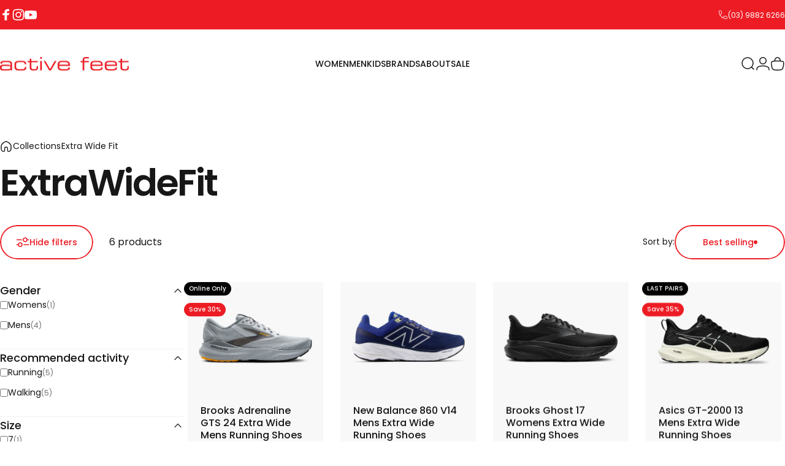

--- FILE ---
content_type: text/html; charset=utf-8
request_url: https://activefeet.com.au/collections/extra-wide-fit
body_size: 60280
content:
<!doctype html>
<html class="no-js" lang="en" dir="ltr">
<head>

  <!-- Google Tag Manager -->
<script>(function(w,d,s,l,i){w[l]=w[l]||[];w[l].push({'gtm.start':
new Date().getTime(),event:'gtm.js'});var f=d.getElementsByTagName(s)[0],
j=d.createElement(s),dl=l!='dataLayer'?'&l='+l:'';j.async=true;j.src=
'https://www.googletagmanager.com/gtm.js?id='+i+dl;f.parentNode.insertBefore(j,f);
})(window,document,'script','dataLayer','GTM-WJKF7V6');</script>
<!-- End Google Tag Manager -->

<script>(function(w,d,t,r,u){var f,n,i;w[u]=w[u]||[],f=function(){var o={ti:"343159678", enableAutoSpaTracking: true};o.q=w[u],w[u]=new UET(o),w[u].push("pageLoad")},n=d.createElement(t),n.src=r,n.async=1,n.onload=n.onreadystatechange=function(){var s=this.readyState;s&&s!=="loaded"&&s!=="complete"||(f(),n.onload=n.onreadystatechange=null)},i=d.getElementsByTagName(t)[0],i.parentNode.insertBefore(n,i)})(window,document,"script","//bat.bing.com/bat.js","uetq");</script>
  
  <meta charset="utf-8">
  <meta http-equiv="X-UA-Compatible" content="IE=edge,chrome=1">
  <meta name="viewport" content="width=device-width,initial-scale=1">
  <meta name="theme-color" content="#ed1c24">
  <link rel="canonical" href="https://activefeet.com.au/collections/extra-wide-fit">
  <link rel="preconnect" href="https://cdn.shopify.com" crossorigin>
  <link rel="preconnect" href="https://fonts.shopifycdn.com" crossorigin>
  
  <link rel="dns-prefetch" href="https://productreviews.shopifycdn.com">
  <link rel="dns-prefetch" href="https://ajax.googleapis.com">
  <link rel="dns-prefetch" href="https://maps.googleapis.com">
  <link rel="dns-prefetch" href="https://maps.gstatic.com">
  
<link rel="shortcut icon" href="//activefeet.com.au/cdn/shop/files/circle_logo.png?crop=center&height=32&v=1751524237&width=32" type="image/png" /><title>Extra Wide Fit &ndash; Active Feet</title><meta property="og:site_name" content="Active Feet">
<meta property="og:url" content="https://activefeet.com.au/collections/extra-wide-fit">
<meta property="og:title" content="Extra Wide Fit">
<meta property="og:type" content="website">
<meta property="og:description" content="Expert fit. Winning Result. Find the perfect Running Shoes. Active Feet has top brands and expert advice. Huge range of everyday running shoes, race day & training shoes. Plus all the latest trail running, gym & fitness, tennis, football, AFL Boots and walking shoes. Shop online or visit one of our Melbourne stores!"><meta name="twitter:site" content="@">
<meta name="twitter:card" content="summary_large_image">
<meta name="twitter:title" content="Extra Wide Fit">
<meta name="twitter:description" content="Expert fit. Winning Result. Find the perfect Running Shoes. Active Feet has top brands and expert advice. Huge range of everyday running shoes, race day & training shoes. Plus all the latest trail running, gym & fitness, tennis, football, AFL Boots and walking shoes. Shop online or visit one of our Melbourne stores!">
<style data-shopify>@font-face {
  font-family: Poppins;
  font-weight: 600;
  font-style: normal;
  font-display: swap;
  src: url("//activefeet.com.au/cdn/fonts/poppins/poppins_n6.aa29d4918bc243723d56b59572e18228ed0786f6.woff2") format("woff2"),
       url("//activefeet.com.au/cdn/fonts/poppins/poppins_n6.5f815d845fe073750885d5b7e619ee00e8111208.woff") format("woff");
}
@font-face {
  font-family: Poppins;
  font-weight: 500;
  font-style: normal;
  font-display: swap;
  src: url("//activefeet.com.au/cdn/fonts/poppins/poppins_n5.ad5b4b72b59a00358afc706450c864c3c8323842.woff2") format("woff2"),
       url("//activefeet.com.au/cdn/fonts/poppins/poppins_n5.33757fdf985af2d24b32fcd84c9a09224d4b2c39.woff") format("woff");
}
@font-face {
  font-family: Poppins;
  font-weight: 700;
  font-style: normal;
  font-display: swap;
  src: url("//activefeet.com.au/cdn/fonts/poppins/poppins_n7.56758dcf284489feb014a026f3727f2f20a54626.woff2") format("woff2"),
       url("//activefeet.com.au/cdn/fonts/poppins/poppins_n7.f34f55d9b3d3205d2cd6f64955ff4b36f0cfd8da.woff") format("woff");
}
@font-face {
  font-family: Poppins;
  font-weight: 400;
  font-style: normal;
  font-display: swap;
  src: url("//activefeet.com.au/cdn/fonts/poppins/poppins_n4.0ba78fa5af9b0e1a374041b3ceaadf0a43b41362.woff2") format("woff2"),
       url("//activefeet.com.au/cdn/fonts/poppins/poppins_n4.214741a72ff2596839fc9760ee7a770386cf16ca.woff") format("woff");
}
@font-face {
  font-family: Poppins;
  font-weight: 700;
  font-style: normal;
  font-display: swap;
  src: url("//activefeet.com.au/cdn/fonts/poppins/poppins_n7.56758dcf284489feb014a026f3727f2f20a54626.woff2") format("woff2"),
       url("//activefeet.com.au/cdn/fonts/poppins/poppins_n7.f34f55d9b3d3205d2cd6f64955ff4b36f0cfd8da.woff") format("woff");
}
@font-face {
  font-family: Poppins;
  font-weight: 400;
  font-style: italic;
  font-display: swap;
  src: url("//activefeet.com.au/cdn/fonts/poppins/poppins_i4.846ad1e22474f856bd6b81ba4585a60799a9f5d2.woff2") format("woff2"),
       url("//activefeet.com.au/cdn/fonts/poppins/poppins_i4.56b43284e8b52fc64c1fd271f289a39e8477e9ec.woff") format("woff");
}
@font-face {
  font-family: Poppins;
  font-weight: 700;
  font-style: italic;
  font-display: swap;
  src: url("//activefeet.com.au/cdn/fonts/poppins/poppins_i7.42fd71da11e9d101e1e6c7932199f925f9eea42d.woff2") format("woff2"),
       url("//activefeet.com.au/cdn/fonts/poppins/poppins_i7.ec8499dbd7616004e21155106d13837fff4cf556.woff") format("woff");
}
:root {
    /*! General */
    --color-base-text: 23 23 23;
    --color-base-highlight: 17 215 242;
    --color-base-background: 255 255 255;
    --color-base-button: 237 28 36;
    --color-base-button-gradient: #ed1c24;
    --color-base-button-text: 255 255 255;
    --color-keyboard-focus: 11 97 205;
    --color-shadow: 17 215 242;
    --color-price: 23 23 23;
    --color-sale-price: 237 28 36;
    --color-sale-tag: 237 28 36;
    --color-sale-tag-text: 255 255 255;
    --color-rating: 245 158 11;
    --color-placeholder: 0 0 0;
    --color-success-text: 77 124 15;
    --color-success-background: 247 254 231;
    --color-error-text: 190 18 60;
    --color-error-background: 255 241 242;
    --color-info-text: 180 83 9;
    --color-info-background: 255 251 235;
    
    /*! Menu and drawers */
    --color-drawer-text: 23 23 23;
    --color-drawer-background: 250 250 250;
    --color-drawer-button-background: 250 250 250;
    --color-drawer-button-gradient: #fafafa;
    --color-drawer-button-text: 255 255 255;
    --color-drawer-overlay: 255 255 255;

    /*! Product card */
    --card-radius: var(--rounded-card);
    --card-border-width: 0.0rem;
    --card-border-opacity: 0.0;
    --card-shadow-opacity: 0.1;
    --card-shadow-horizontal-offset: 0.0rem;
    --card-shadow-vertical-offset: 0.0rem;

    /*! Buttons */
    --buttons-radius: var(--rounded-button);
    --buttons-border-width: 2px;
    --buttons-border-opacity: 1.0;
    --buttons-shadow-opacity: 0.0;
    --buttons-shadow-horizontal-offset: 0px;
    --buttons-shadow-vertical-offset: 0px;

    /*! Inputs */
    --inputs-radius: var(--rounded-input);
    --inputs-border-width: 0px;
    --inputs-border-opacity: 0.65;

    /*! Spacing */
    --sp-0d5: 0.125rem;
    --sp-1: 0.25rem;
    --sp-1d5: 0.375rem;
    --sp-2: 0.5rem;
    --sp-2d5: 0.625rem;
    --sp-3: 0.75rem;
    --sp-3d5: 0.875rem;
    --sp-4: 1rem;
    --sp-4d5: 1.125rem;
    --sp-5: 1.25rem;
    --sp-5d5: 1.375rem;
    --sp-6: 1.5rem;
    --sp-6d5: 1.625rem;
    --sp-7: 1.75rem;
    --sp-7d5: 1.875rem;
    --sp-8: 2rem;
    --sp-8d5: 2.125rem;
    --sp-9: 2.25rem;
    --sp-9d5: 2.375rem;
    --sp-10: 2.5rem;
    --sp-10d5: 2.625rem;
    --sp-11: 2.75rem;
    --sp-12: 3rem;
    --sp-13: 3.25rem;
    --sp-14: 3.5rem;
    --sp-15: 3.875rem;
    --sp-16: 4rem;
    --sp-18: 4.5rem;
    --sp-20: 5rem;
    --sp-23: 5.625rem;
    --sp-24: 6rem;
    --sp-28: 7rem;
    --sp-32: 8rem;
    --sp-36: 9rem;
    --sp-40: 10rem;
    --sp-44: 11rem;
    --sp-48: 12rem;
    --sp-52: 13rem;
    --sp-56: 14rem;
    --sp-60: 15rem;
    --sp-64: 16rem;
    --sp-72: 18rem;
    --sp-80: 20rem;
    --sp-96: 24rem;
    --sp-100: 32rem;

    /*! Font family */
    --font-heading-family: Poppins, sans-serif;
    --font-heading-style: normal;
    --font-heading-weight: 600;
    --font-heading-line-height: 0.8;
    --font-heading-letter-spacing: -0.005em;
    

    --font-body-family: Poppins, sans-serif;
    --font-body-style: normal;
    --font-body-weight: 400;
    --font-body-line-height: 1.1;
    --font-body-letter-spacing: 0.0em;

    --font-navigation-family: var(--font-heading-family);
    --font-navigation-size: clamp(0.75rem, 0.748rem + 0.3174vw, 0.875rem);
    

    --font-button-family: var(--font-body-family);
    --font-button-size: clamp(0.75rem, 0.8115rem + 0.1587vw, 0.875rem);
    

    --font-product-family: var(--font-body-family);
    --font-product-size: clamp(0.75rem, 0.873rem + 0.3175vw, 1.0rem);
    

    /*! Font size */
    --text-3xs: 0.5625rem;
    --text-2xs: 0.625rem;
    --text-xs: 0.6875rem;
    --text-2sm: 0.75rem;
    --text-sm: 0.75rem;
    --text-base: 0.875rem;
    --text-lg: 1.0rem;
    --text-xl: 1.125rem;
    --text-2xl: 1.375rem;
    --text-3xl: 1.75rem;
    --text-4xl: 2.125rem;
    --text-5xl: 2.875rem;
    --text-6xl: 3.625rem;
    --text-7xl: 4.375rem;
    --text-8xl: 5.875rem;

    /*! Layout */
    --page-width: 1900px;
    --gap-padding: clamp(var(--sp-5), 2.526vw, var(--sp-12));
    --grid-gap: clamp(40px, 20vw, 60px);
    --page-padding: var(--sp-5);
    --page-container: min(calc(100vw - var(--scrollbar-width, 0px) - var(--page-padding) * 2), var(--page-width));
    --rounded-button: 3.75rem;
    --rounded-input: 0.75rem;
    --rounded-card: 0rem;
    --rounded-block: 0rem;

    /*! Other */
    --icon-weight: 1.5px;
  }

  @media screen and (min-width: 1024px) {
    :root {
      --page-padding: var(--sp-9);
    }
  }

  @media screen and (min-width: 1280px) {
    :root {
      --gap-padding: var(--sp-12);
      --page-padding: var(--sp-12);
    }
  }

  @media screen and (min-width: 1536px) {
    :root {
      --page-padding: max(var(--sp-12), 50vw - var(--scrollbar-width, 0px)/2 - var(--page-width)/2);
    }
  }</style>
  <link rel="preload" as="font" href="//activefeet.com.au/cdn/fonts/poppins/poppins_n4.0ba78fa5af9b0e1a374041b3ceaadf0a43b41362.woff2" type="font/woff2" crossorigin>
  

  <link rel="preload" as="font" href="//activefeet.com.au/cdn/fonts/poppins/poppins_n6.aa29d4918bc243723d56b59572e18228ed0786f6.woff2" type="font/woff2" crossorigin>
  
<link href="//activefeet.com.au/cdn/shop/t/52/assets/theme.css?v=13400813699960554911760051242" rel="stylesheet" type="text/css" media="all" /><link rel="stylesheet" href="//activefeet.com.au/cdn/shop/t/52/assets/apps.css?v=181017469660800979511760051242" media="print" fetchpriority="low" onload="this.media='all'">

  <script>window.performance && window.performance.mark && window.performance.mark('shopify.content_for_header.start');</script><meta name="google-site-verification" content="zuSvWQLRCItUcacdFsNaS0DMHjpT3eCUZ6uohNCDrew">
<meta name="facebook-domain-verification" content="y00xj41x209rrbg1xw6drfz91wcbyz">
<meta id="shopify-digital-wallet" name="shopify-digital-wallet" content="/27161006/digital_wallets/dialog">
<meta name="shopify-checkout-api-token" content="2de5c9f6c6c5b47094bc0cc6648eaee0">
<meta id="in-context-paypal-metadata" data-shop-id="27161006" data-venmo-supported="false" data-environment="production" data-locale="en_US" data-paypal-v4="true" data-currency="AUD">
<link rel="alternate" type="application/atom+xml" title="Feed" href="/collections/extra-wide-fit.atom" />
<link rel="alternate" type="application/json+oembed" href="https://activefeet.com.au/collections/extra-wide-fit.oembed">
<script async="async" src="/checkouts/internal/preloads.js?locale=en-AU"></script>
<link rel="preconnect" href="https://shop.app" crossorigin="anonymous">
<script async="async" src="https://shop.app/checkouts/internal/preloads.js?locale=en-AU&shop_id=27161006" crossorigin="anonymous"></script>
<script id="shopify-features" type="application/json">{"accessToken":"2de5c9f6c6c5b47094bc0cc6648eaee0","betas":["rich-media-storefront-analytics"],"domain":"activefeet.com.au","predictiveSearch":true,"shopId":27161006,"locale":"en"}</script>
<script>var Shopify = Shopify || {};
Shopify.shop = "active-feet.myshopify.com";
Shopify.locale = "en";
Shopify.currency = {"active":"AUD","rate":"1.0"};
Shopify.country = "AU";
Shopify.theme = {"name":"10Oct2025Google widget-concept","id":137239593058,"schema_name":"Concept","schema_version":"1.6.0","theme_store_id":2412,"role":"main"};
Shopify.theme.handle = "null";
Shopify.theme.style = {"id":null,"handle":null};
Shopify.cdnHost = "activefeet.com.au/cdn";
Shopify.routes = Shopify.routes || {};
Shopify.routes.root = "/";</script>
<script type="module">!function(o){(o.Shopify=o.Shopify||{}).modules=!0}(window);</script>
<script>!function(o){function n(){var o=[];function n(){o.push(Array.prototype.slice.apply(arguments))}return n.q=o,n}var t=o.Shopify=o.Shopify||{};t.loadFeatures=n(),t.autoloadFeatures=n()}(window);</script>
<script>
  window.ShopifyPay = window.ShopifyPay || {};
  window.ShopifyPay.apiHost = "shop.app\/pay";
  window.ShopifyPay.redirectState = null;
</script>
<script id="shop-js-analytics" type="application/json">{"pageType":"collection"}</script>
<script defer="defer" async type="module" src="//activefeet.com.au/cdn/shopifycloud/shop-js/modules/v2/client.init-shop-cart-sync_BdyHc3Nr.en.esm.js"></script>
<script defer="defer" async type="module" src="//activefeet.com.au/cdn/shopifycloud/shop-js/modules/v2/chunk.common_Daul8nwZ.esm.js"></script>
<script type="module">
  await import("//activefeet.com.au/cdn/shopifycloud/shop-js/modules/v2/client.init-shop-cart-sync_BdyHc3Nr.en.esm.js");
await import("//activefeet.com.au/cdn/shopifycloud/shop-js/modules/v2/chunk.common_Daul8nwZ.esm.js");

  window.Shopify.SignInWithShop?.initShopCartSync?.({"fedCMEnabled":true,"windoidEnabled":true});

</script>
<script>
  window.Shopify = window.Shopify || {};
  if (!window.Shopify.featureAssets) window.Shopify.featureAssets = {};
  window.Shopify.featureAssets['shop-js'] = {"shop-cart-sync":["modules/v2/client.shop-cart-sync_QYOiDySF.en.esm.js","modules/v2/chunk.common_Daul8nwZ.esm.js"],"init-fed-cm":["modules/v2/client.init-fed-cm_DchLp9rc.en.esm.js","modules/v2/chunk.common_Daul8nwZ.esm.js"],"shop-button":["modules/v2/client.shop-button_OV7bAJc5.en.esm.js","modules/v2/chunk.common_Daul8nwZ.esm.js"],"init-windoid":["modules/v2/client.init-windoid_DwxFKQ8e.en.esm.js","modules/v2/chunk.common_Daul8nwZ.esm.js"],"shop-cash-offers":["modules/v2/client.shop-cash-offers_DWtL6Bq3.en.esm.js","modules/v2/chunk.common_Daul8nwZ.esm.js","modules/v2/chunk.modal_CQq8HTM6.esm.js"],"shop-toast-manager":["modules/v2/client.shop-toast-manager_CX9r1SjA.en.esm.js","modules/v2/chunk.common_Daul8nwZ.esm.js"],"init-shop-email-lookup-coordinator":["modules/v2/client.init-shop-email-lookup-coordinator_UhKnw74l.en.esm.js","modules/v2/chunk.common_Daul8nwZ.esm.js"],"pay-button":["modules/v2/client.pay-button_DzxNnLDY.en.esm.js","modules/v2/chunk.common_Daul8nwZ.esm.js"],"avatar":["modules/v2/client.avatar_BTnouDA3.en.esm.js"],"init-shop-cart-sync":["modules/v2/client.init-shop-cart-sync_BdyHc3Nr.en.esm.js","modules/v2/chunk.common_Daul8nwZ.esm.js"],"shop-login-button":["modules/v2/client.shop-login-button_D8B466_1.en.esm.js","modules/v2/chunk.common_Daul8nwZ.esm.js","modules/v2/chunk.modal_CQq8HTM6.esm.js"],"init-customer-accounts-sign-up":["modules/v2/client.init-customer-accounts-sign-up_C8fpPm4i.en.esm.js","modules/v2/client.shop-login-button_D8B466_1.en.esm.js","modules/v2/chunk.common_Daul8nwZ.esm.js","modules/v2/chunk.modal_CQq8HTM6.esm.js"],"init-shop-for-new-customer-accounts":["modules/v2/client.init-shop-for-new-customer-accounts_CVTO0Ztu.en.esm.js","modules/v2/client.shop-login-button_D8B466_1.en.esm.js","modules/v2/chunk.common_Daul8nwZ.esm.js","modules/v2/chunk.modal_CQq8HTM6.esm.js"],"init-customer-accounts":["modules/v2/client.init-customer-accounts_dRgKMfrE.en.esm.js","modules/v2/client.shop-login-button_D8B466_1.en.esm.js","modules/v2/chunk.common_Daul8nwZ.esm.js","modules/v2/chunk.modal_CQq8HTM6.esm.js"],"shop-follow-button":["modules/v2/client.shop-follow-button_CkZpjEct.en.esm.js","modules/v2/chunk.common_Daul8nwZ.esm.js","modules/v2/chunk.modal_CQq8HTM6.esm.js"],"lead-capture":["modules/v2/client.lead-capture_BntHBhfp.en.esm.js","modules/v2/chunk.common_Daul8nwZ.esm.js","modules/v2/chunk.modal_CQq8HTM6.esm.js"],"checkout-modal":["modules/v2/client.checkout-modal_CfxcYbTm.en.esm.js","modules/v2/chunk.common_Daul8nwZ.esm.js","modules/v2/chunk.modal_CQq8HTM6.esm.js"],"shop-login":["modules/v2/client.shop-login_Da4GZ2H6.en.esm.js","modules/v2/chunk.common_Daul8nwZ.esm.js","modules/v2/chunk.modal_CQq8HTM6.esm.js"],"payment-terms":["modules/v2/client.payment-terms_MV4M3zvL.en.esm.js","modules/v2/chunk.common_Daul8nwZ.esm.js","modules/v2/chunk.modal_CQq8HTM6.esm.js"]};
</script>
<script>(function() {
  var isLoaded = false;
  function asyncLoad() {
    if (isLoaded) return;
    isLoaded = true;
    var urls = ["https:\/\/cdn-stamped-io.azureedge.net\/files\/widget.min.js?shop=active-feet.myshopify.com","https:\/\/static-us.afterpay.com\/shopify\/afterpay-attract\/afterpay-attract-widget.js?shop=active-feet.myshopify.com","https:\/\/hotjar.dualsidedapp.com\/script.js?shop=active-feet.myshopify.com","https:\/\/sales-pop.carecart.io\/lib\/salesnotifier.js?shop=active-feet.myshopify.com"];
    for (var i = 0; i < urls.length; i++) {
      var s = document.createElement('script');
      s.type = 'text/javascript';
      s.async = true;
      s.src = urls[i];
      var x = document.getElementsByTagName('script')[0];
      x.parentNode.insertBefore(s, x);
    }
  };
  if(window.attachEvent) {
    window.attachEvent('onload', asyncLoad);
  } else {
    window.addEventListener('load', asyncLoad, false);
  }
})();</script>
<script id="__st">var __st={"a":27161006,"offset":39600,"reqid":"990f56a2-7aa4-44aa-a02b-b02a9256d118-1768976284","pageurl":"activefeet.com.au\/collections\/extra-wide-fit","u":"521638512aea","p":"collection","rtyp":"collection","rid":260888330338};</script>
<script>window.ShopifyPaypalV4VisibilityTracking = true;</script>
<script id="captcha-bootstrap">!function(){'use strict';const t='contact',e='account',n='new_comment',o=[[t,t],['blogs',n],['comments',n],[t,'customer']],c=[[e,'customer_login'],[e,'guest_login'],[e,'recover_customer_password'],[e,'create_customer']],r=t=>t.map((([t,e])=>`form[action*='/${t}']:not([data-nocaptcha='true']) input[name='form_type'][value='${e}']`)).join(','),a=t=>()=>t?[...document.querySelectorAll(t)].map((t=>t.form)):[];function s(){const t=[...o],e=r(t);return a(e)}const i='password',u='form_key',d=['recaptcha-v3-token','g-recaptcha-response','h-captcha-response',i],f=()=>{try{return window.sessionStorage}catch{return}},m='__shopify_v',_=t=>t.elements[u];function p(t,e,n=!1){try{const o=window.sessionStorage,c=JSON.parse(o.getItem(e)),{data:r}=function(t){const{data:e,action:n}=t;return t[m]||n?{data:e,action:n}:{data:t,action:n}}(c);for(const[e,n]of Object.entries(r))t.elements[e]&&(t.elements[e].value=n);n&&o.removeItem(e)}catch(o){console.error('form repopulation failed',{error:o})}}const l='form_type',E='cptcha';function T(t){t.dataset[E]=!0}const w=window,h=w.document,L='Shopify',v='ce_forms',y='captcha';let A=!1;((t,e)=>{const n=(g='f06e6c50-85a8-45c8-87d0-21a2b65856fe',I='https://cdn.shopify.com/shopifycloud/storefront-forms-hcaptcha/ce_storefront_forms_captcha_hcaptcha.v1.5.2.iife.js',D={infoText:'Protected by hCaptcha',privacyText:'Privacy',termsText:'Terms'},(t,e,n)=>{const o=w[L][v],c=o.bindForm;if(c)return c(t,g,e,D).then(n);var r;o.q.push([[t,g,e,D],n]),r=I,A||(h.body.append(Object.assign(h.createElement('script'),{id:'captcha-provider',async:!0,src:r})),A=!0)});var g,I,D;w[L]=w[L]||{},w[L][v]=w[L][v]||{},w[L][v].q=[],w[L][y]=w[L][y]||{},w[L][y].protect=function(t,e){n(t,void 0,e),T(t)},Object.freeze(w[L][y]),function(t,e,n,w,h,L){const[v,y,A,g]=function(t,e,n){const i=e?o:[],u=t?c:[],d=[...i,...u],f=r(d),m=r(i),_=r(d.filter((([t,e])=>n.includes(e))));return[a(f),a(m),a(_),s()]}(w,h,L),I=t=>{const e=t.target;return e instanceof HTMLFormElement?e:e&&e.form},D=t=>v().includes(t);t.addEventListener('submit',(t=>{const e=I(t);if(!e)return;const n=D(e)&&!e.dataset.hcaptchaBound&&!e.dataset.recaptchaBound,o=_(e),c=g().includes(e)&&(!o||!o.value);(n||c)&&t.preventDefault(),c&&!n&&(function(t){try{if(!f())return;!function(t){const e=f();if(!e)return;const n=_(t);if(!n)return;const o=n.value;o&&e.removeItem(o)}(t);const e=Array.from(Array(32),(()=>Math.random().toString(36)[2])).join('');!function(t,e){_(t)||t.append(Object.assign(document.createElement('input'),{type:'hidden',name:u})),t.elements[u].value=e}(t,e),function(t,e){const n=f();if(!n)return;const o=[...t.querySelectorAll(`input[type='${i}']`)].map((({name:t})=>t)),c=[...d,...o],r={};for(const[a,s]of new FormData(t).entries())c.includes(a)||(r[a]=s);n.setItem(e,JSON.stringify({[m]:1,action:t.action,data:r}))}(t,e)}catch(e){console.error('failed to persist form',e)}}(e),e.submit())}));const S=(t,e)=>{t&&!t.dataset[E]&&(n(t,e.some((e=>e===t))),T(t))};for(const o of['focusin','change'])t.addEventListener(o,(t=>{const e=I(t);D(e)&&S(e,y())}));const B=e.get('form_key'),M=e.get(l),P=B&&M;t.addEventListener('DOMContentLoaded',(()=>{const t=y();if(P)for(const e of t)e.elements[l].value===M&&p(e,B);[...new Set([...A(),...v().filter((t=>'true'===t.dataset.shopifyCaptcha))])].forEach((e=>S(e,t)))}))}(h,new URLSearchParams(w.location.search),n,t,e,['guest_login'])})(!0,!0)}();</script>
<script integrity="sha256-4kQ18oKyAcykRKYeNunJcIwy7WH5gtpwJnB7kiuLZ1E=" data-source-attribution="shopify.loadfeatures" defer="defer" src="//activefeet.com.au/cdn/shopifycloud/storefront/assets/storefront/load_feature-a0a9edcb.js" crossorigin="anonymous"></script>
<script crossorigin="anonymous" defer="defer" src="//activefeet.com.au/cdn/shopifycloud/storefront/assets/shopify_pay/storefront-65b4c6d7.js?v=20250812"></script>
<script data-source-attribution="shopify.dynamic_checkout.dynamic.init">var Shopify=Shopify||{};Shopify.PaymentButton=Shopify.PaymentButton||{isStorefrontPortableWallets:!0,init:function(){window.Shopify.PaymentButton.init=function(){};var t=document.createElement("script");t.src="https://activefeet.com.au/cdn/shopifycloud/portable-wallets/latest/portable-wallets.en.js",t.type="module",document.head.appendChild(t)}};
</script>
<script data-source-attribution="shopify.dynamic_checkout.buyer_consent">
  function portableWalletsHideBuyerConsent(e){var t=document.getElementById("shopify-buyer-consent"),n=document.getElementById("shopify-subscription-policy-button");t&&n&&(t.classList.add("hidden"),t.setAttribute("aria-hidden","true"),n.removeEventListener("click",e))}function portableWalletsShowBuyerConsent(e){var t=document.getElementById("shopify-buyer-consent"),n=document.getElementById("shopify-subscription-policy-button");t&&n&&(t.classList.remove("hidden"),t.removeAttribute("aria-hidden"),n.addEventListener("click",e))}window.Shopify?.PaymentButton&&(window.Shopify.PaymentButton.hideBuyerConsent=portableWalletsHideBuyerConsent,window.Shopify.PaymentButton.showBuyerConsent=portableWalletsShowBuyerConsent);
</script>
<script data-source-attribution="shopify.dynamic_checkout.cart.bootstrap">document.addEventListener("DOMContentLoaded",(function(){function t(){return document.querySelector("shopify-accelerated-checkout-cart, shopify-accelerated-checkout")}if(t())Shopify.PaymentButton.init();else{new MutationObserver((function(e,n){t()&&(Shopify.PaymentButton.init(),n.disconnect())})).observe(document.body,{childList:!0,subtree:!0})}}));
</script>
<link id="shopify-accelerated-checkout-styles" rel="stylesheet" media="screen" href="https://activefeet.com.au/cdn/shopifycloud/portable-wallets/latest/accelerated-checkout-backwards-compat.css" crossorigin="anonymous">
<style id="shopify-accelerated-checkout-cart">
        #shopify-buyer-consent {
  margin-top: 1em;
  display: inline-block;
  width: 100%;
}

#shopify-buyer-consent.hidden {
  display: none;
}

#shopify-subscription-policy-button {
  background: none;
  border: none;
  padding: 0;
  text-decoration: underline;
  font-size: inherit;
  cursor: pointer;
}

#shopify-subscription-policy-button::before {
  box-shadow: none;
}

      </style>

<script>window.performance && window.performance.mark && window.performance.mark('shopify.content_for_header.end');</script>

  <script src="//activefeet.com.au/cdn/shop/t/52/assets/vendor.js?v=36974529011275555061760051242" defer="defer"></script>
  <script src="//activefeet.com.au/cdn/shop/t/52/assets/theme.js?v=38496243796543458771760051242" defer="defer"></script><script>
  document.documentElement.classList.replace('no-js', 'js');

  window.theme = window.theme || {};
  theme.routes = {
    shop_url: 'https://activefeet.com.au',
    root_url: '/',
    cart_url: '/cart',
    cart_add_url: '/cart/add',
    cart_change_url: '/cart/change',
    cart_update_url: '/cart/update',
    search_url: '/search',
    predictive_search_url: '/search/suggest',
  };

  theme.variantStrings = {
    preOrder: "Pre-order",
    addToCart: "Add to cart",
    soldOut: "Sold Out",
    unavailable: "Unavailable",
  };

  theme.shippingCalculatorStrings = {
    error: "One or more errors occurred while retrieving the shipping rates:",
    notFound: "Sorry, we do not ship to your address.",
    oneResult: "There is one shipping rate for your address:",
    multipleResults: "There are multiple shipping rates for your address:",
  };

  theme.recipientFormStrings = {
    expanded: `Gift card recipient form expanded`,
    collapsed: `Gift card recipient form collapsed`,
  };

  theme.dateStrings = {
    d: `d`,
    day: `Day`,
    days: `Days`,
    h: `h`,
    hour: `Hour`,
    hours: `Hours`,
    m: `m`,
    minute: `Min`,
    minutes: `Mins`,
    s: `s`,
    second: `Sec`,
    seconds: `Secs`,
  };

  theme.strings = {
    recentlyViewedEmpty: "Your recently viewed is empty.",
    close: "Close",
    next: "Next",
    previous: "Previous",
    qrImageAlt: "QR code — scan to redeem gift card"
  };
  theme.settings = {
    cartType: "page",
    isCartTemplate: false,
    pswpModule: "\/\/activefeet.com.au\/cdn\/shop\/t\/52\/assets\/photoswipe.min.js?v=41760041872977459911760051242",
    themeName: 'Concept',
    themeVersion: '1.6.0',
    agencyId: ''
  };</script>
<!-- BEGIN app block: shopify://apps/xo-insert-code/blocks/insert-code-header/72017b12-3679-442e-b23c-5c62460717f5 --><!-- XO-InsertCode Header -->



<!-- End: XO-InsertCode Header -->


<!-- END app block --><!-- BEGIN app block: shopify://apps/swatch-king/blocks/variant-swatch-king/0850b1e4-ba30-4a0d-a8f4-f9a939276d7d -->


















































  <script>
    window.vsk_data = function(){
      return {
        "block_collection_settings": {"alignment":"left","enable":true,"swatch_location":"After title","switch_on_hover":true,"preselect_variant":false,"current_template":"collection"},
        "currency": "AUD",
        "currency_symbol": "$",
        "primary_locale": "en",
        "localized_string": {},
        "app_setting_styles": {"products_swatch_presentation":{"slide_left_button_svg":"","slide_right_button_svg":""},"collections_swatch_presentation":{"minified":false,"minified_products":false,"minified_template":"+{count}","slide_left_button_svg":"","minified_display_count":[3,6],"slide_right_button_svg":""}},
        "app_setting": {"display_logs":false,"default_preset":272318,"pre_hide_strategy":"hide-all-theme-selectors","swatch_url_source":"cdn","product_data_source":"storefront","data_url_source":"cdn","new_script":true},
        "app_setting_config": {"app_execution_strategy":"all","collections_options_disabled":null,"default_swatch_image":"","do_not_select_an_option":{"text":"Select a {{ option_name }}","status":true,"control_add_to_cart":true,"allow_virtual_trigger":true,"make_a_selection_text":"Select a {{ option_name }}","auto_select_options_list":[]},"history_free_group_navigation":false,"notranslate":false,"products_options_disabled":null,"size_chart":{"type":"theme","labels":"size,sizes,taille,größe,tamanho,tamaño,koko,サイズ","position":"right","size_chart_app":"","size_chart_app_css":"","size_chart_app_selector":""},"session_storage_timeout_seconds":60,"enable_swatch":{"cart":{"enable_on_cart_product_grid":true,"enable_on_cart_featured_product":true},"home":{"enable_on_home_product_grid":true,"enable_on_home_featured_product":true},"pages":{"enable_on_custom_product_grid":false,"enable_on_custom_featured_product":true},"article":{"enable_on_article_product_grid":true,"enable_on_article_featured_product":true},"products":{"enable_on_main_product":true,"enable_on_product_grid":true},"collections":{"enable_on_collection_quick_view":true,"enable_on_collection_product_grid":true},"list_collections":{"enable_on_list_collection_quick_view":true,"enable_on_list_collection_product_grid":true}},"product_template":{"group_swatches":false,"variant_swatches":false},"product_batch_size":250,"use_optimized_urls":true,"enable_error_tracking":true,"enable_event_tracking":false,"preset_badge":{"order":[{"name":"sold_out","order":0},{"name":"sale","order":1},{"name":"new","order":2}],"new_badge_text":"NEW","new_badge_color":"#FFFFFF","sale_badge_text":"SALE","sale_badge_color":"#FFFFFF","new_badge_bg_color":"#121212D1","sale_badge_bg_color":"#D91C01D1","sold_out_badge_text":"SOLD OUT","sold_out_badge_color":"#FFFFFF","new_show_when_all_same":false,"sale_show_when_all_same":false,"sold_out_badge_bg_color":"#BBBBBBD1","new_product_max_duration":90,"sold_out_show_when_all_same":false,"min_price_diff_for_sale_badge":5}},
        "theme_settings_map": {"120586207330":218952,"131532587106":218953,"131719921762":218950,"129801355362":218953,"130193195106":218953,"135278755938":218953,"81212112994":218950,"120168743010":218951,"120491802722":218951,"120498716770":218952,"120526766178":218952,"120554815586":218952,"120600133730":218952,"120593612898":218952,"128063668322":218953,"130347728994":218953,"137239593058":218953,"137656074338":218953,"136341160034":218953,"139298832482":218953},
        "theme_settings": {"218952":{"id":218952,"configurations":{"products":{"theme_type":"dawn","swatch_root":{"position":"before","selector":".t4s-product-form__variants, form[action*=\"\/cart\/add\"]","groups_selector":"","section_selector":".t4s-section-main-product, .row.product, .product-quickview, [id=\"content_quickview\"] [id*=\"productqs-\"]","secondary_position":"","secondary_selector":"","use_section_as_root":true},"option_selectors":"li.nt-swatch, .t4s-swatch__item","selectors_to_hide":[".swatch_options",".t4s-swatch",".swatch[data-opname]"],"json_data_selector":"","add_to_cart_selector":".variations_button button.single_add_to_cart_button, [id=\"out_stock_ppr\"]:not([style*=\"display: none\"])","custom_button_params":{"data":[{"value_attribute":"data-value","option_attribute":"data-id"},{"value_attribute":"data-escape","option_attribute":"data-opname"}],"selected_selector":".is--selected, .is-selected"},"option_index_attributes":["data-index","data-option-position","data-object","data-product-option","data-option-index","name","data-escape"],"add_to_cart_text_selector":".variations_button button.single_add_to_cart_button span.txt_add, [id=\"out_stock_ppr\"]:not([style*=\"display: none\"])","selectors_to_hide_override":"","add_to_cart_enabled_classes":"","add_to_cart_disabled_classes":""},"collections":{"grid_updates":[{"name":"On Sale","template":"\u003cspan class=\"tc nt_labels pa pe_none cw\" {{display_on_available}} {{display_on_sale}}\u003e\u003cspan class=\"onsale nt_label\"\u003e\u003cspan\u003e{percentage_difference}%\u003c\/span\u003e\u003c\/span\u003e\u003c\/span\u003e","display_position":"top","display_selector":".product-image","element_selector":".nt_labels"}],"data_selectors":{"url":"a.db","title":".product-title","attributes":[],"form_input":"[name=\"id\"]","featured_image":".main-img picture, .t4s-product-main-img","secondary_image":".hover_img picture, .t4s-product-hover-img"},"attribute_updates":[{"selector":null,"template":null,"attribute":null}],"selectors_to_hide":[".swatch__list, .t4s-product-colors"],"json_data_selector":"[sa-swatch-json]","swatch_root_selector":".pr_grid_item, .t4s-product.t4s-pr-grid","swatch_display_options":[{"label":"After image","position":"before","selector":".product-title, .t4s-product-info"},{"label":"After title","position":"bottom","selector":".product-title, .t4s-product-title"},{"label":"After price","position":"after","selector":"span.price, .t4s-product-price"}]}},"settings":{"products":{"handleize":false,"init_deferred":false,"label_split_symbol":"-","size_chart_selector":"","persist_group_variant":true,"hide_single_value_option":"none"},"collections":{"layer_index":12,"display_label":false,"continuous_lookup":3000,"json_data_from_api":true,"label_split_symbol":"-","price_trailing_zeroes":true,"hide_single_value_option":"none"}},"custom_scripts":[],"custom_css":"","theme_store_ids":[],"schema_theme_names":["Kalles"],"pre_hide_css_code":"html:not(.nojs):not(.no-js) .swatch_options,html:not(.nojs):not(.no-js) .t4s-swatch,html:not(.nojs):not(.no-js) .swatch[data-opname]{opacity:0;max-height:0}\n"},"218953":{"id":218953,"configurations":{"products":{"theme_type":"dawn","swatch_root":{"position":"after","selector":"variant-selects, variant-radios, [class*=\"product-form__noscript-wrapper\"]","groups_selector":"","section_selector":".product.grid,.featured-product","secondary_position":"","secondary_selector":"","use_section_as_root":true},"option_selectors":"variant-selects select, variant-radios input, variant-selects input","selectors_to_hide":["variant-radios","variant-selects"],"json_data_selector":"","add_to_cart_selector":"[name=\"add\"]","custom_button_params":{"data":[{"value_attribute":"data-value","option_attribute":"data-name"}],"selected_selector":".active"},"option_index_attributes":["data-index","data-option-position","data-object","data-product-option","data-option-index","name"],"add_to_cart_text_selector":"[name=\"add\"]\u003espan","selectors_to_hide_override":"","add_to_cart_enabled_classes":"","add_to_cart_disabled_classes":""},"collections":{"grid_updates":[{"name":"Sold out","template":"\u003cdiv class=\"card__badge\" {{ display_on_sold_out }}\u003e\u003cspan class=\"badge badge--bottom-left color-inverse\"\u003eSold out\u003c\/span\u003e\u003c\/div\u003e","display_position":"bottom","display_selector":".card__inner","element_selector":".card__badge .color-inverse"},{"name":"On Sale","template":"\u003cdiv class=\"card__badge bottom left\" {{ display_on_available }} {{ display_on_sale }}\u003e\n  \u003cspan class=\"badge badge--bottom-left color-accent-2\"\u003eSale\u003c\/span\u003e\n\u003c\/div\u003e","display_position":"replace","display_selector":".card__badge.bottom.left","element_selector":""},{"name":"price","template":"\u003cdiv class=\"price price--on-sale\"\u003e\n\u003cspan class=\"price-item price-item--regular\" {display_on_sale}\u003e{compare_at_price_with_format}\u003c\/span\u003e\n\u003cspan {display_on_sale}\u003e\u0026nbsp\u003c\/span\u003e\n\u003cspan class=\"price-item price-item--sale\" \u003e{price_with_format}\u003c\/span\u003e\n\u003c\/div\u003e","display_position":"replace","display_selector":".price","element_selector":""},{"name":"Vendor","template":"{{vendor}}","display_position":"replace","display_selector":".caption-with-letter-spacing","element_selector":""}],"data_selectors":{"url":"a","title":".card__heading.h5 a","attributes":[],"form_input":"[name=\"id\"]","featured_image":".card__media img:nth-child(1)","secondary_image":".card__media img:nth-child(2)"},"attribute_updates":[{"selector":null,"template":null,"attribute":null}],"selectors_to_hide":["ul.swatches"],"json_data_selector":"[sa-swatch-json]","swatch_root_selector":".collection .grid__item .card-wrapper, .product-recommendations .grid__item .card-wrapper, .collage__item--product","swatch_display_options":[{"label":"After image","position":"after","selector":".card-wrapper .card__inner"},{"label":"After price","position":"after","selector":".price"},{"label":"After title","position":"after","selector":".card-information__text"}]}},"settings":{"products":{"handleize":false,"init_deferred":false,"label_split_symbol":":","size_chart_selector":"[aria-controls*=\"size-chart\"],[aria-controls*=\"size-guide\"]","persist_group_variant":true,"hide_single_value_option":"none"},"collections":{"layer_index":2,"display_label":false,"continuous_lookup":3000,"json_data_from_api":true,"label_split_symbol":"-","price_trailing_zeroes":false,"hide_single_value_option":"none"}},"custom_scripts":[],"custom_css":"","theme_store_ids":[2412],"schema_theme_names":["Concept"],"pre_hide_css_code":"html:not(.nojs):not(.no-js) variant-radios,html:not(.nojs):not(.no-js) variant-selects{opacity:0;max-height:0}\n"},"218950":{"id":218950,"configurations":{"products":{"theme_type":"dawn","swatch_root":{"position":"before","selector":"variant-radios, variant-selects, product-variants, variant-selection, product-variant-selector, .variant-wrapper, .variant-picker, .product-form__variants, .product-form__swatches, .swatches__container, .product-variants, .product__variant-select, .variations, form .swatch.clearfix, noscript[class*=\"product-form__noscript-wrapper\"]","groups_selector":"","section_selector":"[id*=\"shopify\"][id*=\"main\"][id*=\"template\"], [class*=\"featured\"][class*=\"product\"]:not([class*=\"collection\"]):not([class*=\"gallery\"]):not([class*=\"item\"]):not([class*=\"heading\"]), [class*=\"index\"] [data-section-type=\"product\"], [data-section-type=\"featured-product\"],  [class*=\"index\"] [data-section-type=\"product-template\"], [data-product-type=\"featured\"], #shopify-section-product-template","secondary_position":"","secondary_selector":"","use_section_as_root":true},"option_selectors":"[class*=\"variant\"] input[type=\"radio\"], [class*=\"form\"] input[type=\"radio\"], [class*=\"option\"] input[type=\"radio\"], .form__selectors input, variant-selects input, variant-selects select, variant-input input, .variant-wrapper select","selectors_to_hide":["variant-radios, variant-selects, product-variants, variant-selection, product-variant-selector, .variant-wrapper, .variant-picker, .product-form__variants, .product-form__swatches, .swatches__container, .product-variants, .product__variant-select, .variations, form .swatch.clearfix"],"json_data_selector":"","add_to_cart_selector":"[name=\"add\"], [data-action*=\"add\"][data-action*=\"cart\"], [data-product-atc],  [id*=\"addToCart\"], [data-add-button], [value=\"Add to cart\"]","custom_button_params":{"data":[{"value_attribute":"data-value","option_attribute":"data-name"}],"selected_selector":".active"},"option_index_attributes":["data-index","data-option-position","data-object","data-product-option","data-option-index","name","data-escape"],"add_to_cart_text_selector":"[name=\"add\"] \u003e span:not([class*=\"load\"]):not([class*=\"added\"]):not([class*=\"complete\"]):not([class*=\"symbol\"]), [data-add-to-cart-text], .atc-button--text, [data-add-button-text]","selectors_to_hide_override":"","add_to_cart_enabled_classes":"","add_to_cart_disabled_classes":""},"collections":{"grid_updates":[{"name":"price","template":"\u003cdiv class=\"price price--on-sale\"\u003e\n\u003cspan class=\"price-item price-item--regular\" {display_on_sale}\u003e{compare_at_price_with_format}\u003c\/span\u003e\n\u003cspan {display_on_sale}\u003e\u0026nbsp\u003c\/span\u003e\n\u003cspan class=\"price-item price-item--sale\" \u003e{price_with_format}\u003c\/span\u003e\n\u003c\/div\u003e","display_position":"replace","display_selector":"[class*=\"Price\"][class*=\"Heading\"], .grid-product__price, .price:not(.price-list .price), .product-price, .price-list, .product-grid--price, .product-card__price, .product__price, product-price, .product-item__price, [data-price-wrapper], .product-list-item-price, .product-item-price","element_selector":""}],"data_selectors":{"url":"a","title":"[class*=\"title\"] a","attributes":[],"form_input":"[name=\"id\"]","featured_image":"img:nth-child(1):not([class*=\"second\"] img):not(.product-item__bg__inner img):not([class*=\"two\"] img):not([class*=\"hidden\"] img), img[class*=\"primary\"], [class*=\"primary\"] img, .reveal img:not(.hidden img), [class*=\"main\"][class*=\"image\"] picture, [data-primary-media] img","secondary_image":"[class*=\"secondary\"] img:nth-child(2):not([class*=\"with\"]):not([class*=\"has\"]):not([class*=\"show\"]):not([class*=\"primary\"] img), .product-item__bg__under img, img[class*=\"alternate\"], .media--hover-effect img:nth-child(2), .hidden img, img.hidden, picture[style*=\"none\"], .not-first img, .product--hover-image img, .product-thumb-hover img, img.secondary-media-hidden, img[class*=\"secondary\"]"},"attribute_updates":[{"selector":null,"template":null,"attribute":null}],"selectors_to_hide":[],"json_data_selector":"[sa-swatch-json]","swatch_root_selector":".ProductItem, .product-item, .product-block, .grid-view-item, .product-grid li.grid__item, .grid-product, .product-grid-item, .type-product-grid-item, .product-card, .product-index, .grid .card:not(.grid__item .card), .grid product-card, .product-list-item, .product--root, .product-thumbnail, .collection-page__product, [data-product-item], [data-product-grid-item], [data-product-grid]","swatch_display_options":[{"label":"After image","position":"before","selector":"[class*=\"content\"][class*=\"card\"], [class*=\"info\"][class*=\"card\"], [class*=\"Info\"][class*=\"Item\"], [class*=\"info\"][class*=\"product\"]:not([class*=\"inner\"]),  [class*=\"grid\"][class*=\"meta\"], .product-details, [class*=\"product\"][class*=\"caption\"]"},{"label":"After price","position":"after","selector":"[class*=\"Price\"][class*=\"Heading\"], .grid-product__price, .price:not(.price-list .price), .product-price, .price-list, .product-grid--price, .product-card__price, .product__price, product-price, .product-item__price, [data-price-wrapper], .product-list-item-price, .product-item-price"},{"label":"After title","position":"after","selector":"[class*=\"title\"], [class*=\"heading\"]"}]}},"settings":{"products":{"handleize":false,"init_deferred":false,"label_split_symbol":":","size_chart_selector":"[aria-controls*=\"size-chart\"],[aria-controls*=\"size-guide\"]","persist_group_variant":true,"hide_single_value_option":"none"},"collections":{"layer_index":2,"display_label":false,"continuous_lookup":3000,"json_data_from_api":true,"label_split_symbol":"-","price_trailing_zeroes":false,"hide_single_value_option":"none"}},"custom_scripts":[],"custom_css":"","theme_store_ids":[],"schema_theme_names":["Unidentified"],"pre_hide_css_code":"html:not(.nojs):not(.no-js) variant-radios,html:not(.nojs):not(.no-js) variant-selects,html:not(.nojs):not(.no-js) product-variants,html:not(.nojs):not(.no-js) variant-selection,html:not(.nojs):not(.no-js) product-variant-selector,html:not(.nojs):not(.no-js) .variant-wrapper,html:not(.nojs):not(.no-js) .variant-picker,html:not(.nojs):not(.no-js) .product-form__variants,html:not(.nojs):not(.no-js) .product-form__swatches,html:not(.nojs):not(.no-js) .swatches__container,html:not(.nojs):not(.no-js) .product-variants,html:not(.nojs):not(.no-js) .product__variant-select,html:not(.nojs):not(.no-js) .variations,html:not(.nojs):not(.no-js) form .swatch.clearfix{opacity:0;max-height:0}\n"},"218953":{"id":218953,"configurations":{"products":{"theme_type":"dawn","swatch_root":{"position":"after","selector":"variant-selects, variant-radios, [class*=\"product-form__noscript-wrapper\"]","groups_selector":"","section_selector":".product.grid,.featured-product","secondary_position":"","secondary_selector":"","use_section_as_root":true},"option_selectors":"variant-selects select, variant-radios input, variant-selects input","selectors_to_hide":["variant-radios","variant-selects"],"json_data_selector":"","add_to_cart_selector":"[name=\"add\"]","custom_button_params":{"data":[{"value_attribute":"data-value","option_attribute":"data-name"}],"selected_selector":".active"},"option_index_attributes":["data-index","data-option-position","data-object","data-product-option","data-option-index","name"],"add_to_cart_text_selector":"[name=\"add\"]\u003espan","selectors_to_hide_override":"","add_to_cart_enabled_classes":"","add_to_cart_disabled_classes":""},"collections":{"grid_updates":[{"name":"Sold out","template":"\u003cdiv class=\"card__badge\" {{ display_on_sold_out }}\u003e\u003cspan class=\"badge badge--bottom-left color-inverse\"\u003eSold out\u003c\/span\u003e\u003c\/div\u003e","display_position":"bottom","display_selector":".card__inner","element_selector":".card__badge .color-inverse"},{"name":"On Sale","template":"\u003cdiv class=\"card__badge bottom left\" {{ display_on_available }} {{ display_on_sale }}\u003e\n  \u003cspan class=\"badge badge--bottom-left color-accent-2\"\u003eSale\u003c\/span\u003e\n\u003c\/div\u003e","display_position":"replace","display_selector":".card__badge.bottom.left","element_selector":""},{"name":"price","template":"\u003cdiv class=\"price price--on-sale\"\u003e\n\u003cspan class=\"price-item price-item--regular\" {display_on_sale}\u003e{compare_at_price_with_format}\u003c\/span\u003e\n\u003cspan {display_on_sale}\u003e\u0026nbsp\u003c\/span\u003e\n\u003cspan class=\"price-item price-item--sale\" \u003e{price_with_format}\u003c\/span\u003e\n\u003c\/div\u003e","display_position":"replace","display_selector":".price","element_selector":""},{"name":"Vendor","template":"{{vendor}}","display_position":"replace","display_selector":".caption-with-letter-spacing","element_selector":""}],"data_selectors":{"url":"a","title":".card__heading.h5 a","attributes":[],"form_input":"[name=\"id\"]","featured_image":".card__media img:nth-child(1)","secondary_image":".card__media img:nth-child(2)"},"attribute_updates":[{"selector":null,"template":null,"attribute":null}],"selectors_to_hide":["ul.swatches"],"json_data_selector":"[sa-swatch-json]","swatch_root_selector":".collection .grid__item .card-wrapper, .product-recommendations .grid__item .card-wrapper, .collage__item--product","swatch_display_options":[{"label":"After image","position":"after","selector":".card-wrapper .card__inner"},{"label":"After price","position":"after","selector":".price"},{"label":"After title","position":"after","selector":".card-information__text"}]}},"settings":{"products":{"handleize":false,"init_deferred":false,"label_split_symbol":":","size_chart_selector":"[aria-controls*=\"size-chart\"],[aria-controls*=\"size-guide\"]","persist_group_variant":true,"hide_single_value_option":"none"},"collections":{"layer_index":2,"display_label":false,"continuous_lookup":3000,"json_data_from_api":true,"label_split_symbol":"-","price_trailing_zeroes":false,"hide_single_value_option":"none"}},"custom_scripts":[],"custom_css":"","theme_store_ids":[2412],"schema_theme_names":["Concept"],"pre_hide_css_code":"html:not(.nojs):not(.no-js) variant-radios,html:not(.nojs):not(.no-js) variant-selects{opacity:0;max-height:0}\n"},"218953":{"id":218953,"configurations":{"products":{"theme_type":"dawn","swatch_root":{"position":"after","selector":"variant-selects, variant-radios, [class*=\"product-form__noscript-wrapper\"]","groups_selector":"","section_selector":".product.grid,.featured-product","secondary_position":"","secondary_selector":"","use_section_as_root":true},"option_selectors":"variant-selects select, variant-radios input, variant-selects input","selectors_to_hide":["variant-radios","variant-selects"],"json_data_selector":"","add_to_cart_selector":"[name=\"add\"]","custom_button_params":{"data":[{"value_attribute":"data-value","option_attribute":"data-name"}],"selected_selector":".active"},"option_index_attributes":["data-index","data-option-position","data-object","data-product-option","data-option-index","name"],"add_to_cart_text_selector":"[name=\"add\"]\u003espan","selectors_to_hide_override":"","add_to_cart_enabled_classes":"","add_to_cart_disabled_classes":""},"collections":{"grid_updates":[{"name":"Sold out","template":"\u003cdiv class=\"card__badge\" {{ display_on_sold_out }}\u003e\u003cspan class=\"badge badge--bottom-left color-inverse\"\u003eSold out\u003c\/span\u003e\u003c\/div\u003e","display_position":"bottom","display_selector":".card__inner","element_selector":".card__badge .color-inverse"},{"name":"On Sale","template":"\u003cdiv class=\"card__badge bottom left\" {{ display_on_available }} {{ display_on_sale }}\u003e\n  \u003cspan class=\"badge badge--bottom-left color-accent-2\"\u003eSale\u003c\/span\u003e\n\u003c\/div\u003e","display_position":"replace","display_selector":".card__badge.bottom.left","element_selector":""},{"name":"price","template":"\u003cdiv class=\"price price--on-sale\"\u003e\n\u003cspan class=\"price-item price-item--regular\" {display_on_sale}\u003e{compare_at_price_with_format}\u003c\/span\u003e\n\u003cspan {display_on_sale}\u003e\u0026nbsp\u003c\/span\u003e\n\u003cspan class=\"price-item price-item--sale\" \u003e{price_with_format}\u003c\/span\u003e\n\u003c\/div\u003e","display_position":"replace","display_selector":".price","element_selector":""},{"name":"Vendor","template":"{{vendor}}","display_position":"replace","display_selector":".caption-with-letter-spacing","element_selector":""}],"data_selectors":{"url":"a","title":".card__heading.h5 a","attributes":[],"form_input":"[name=\"id\"]","featured_image":".card__media img:nth-child(1)","secondary_image":".card__media img:nth-child(2)"},"attribute_updates":[{"selector":null,"template":null,"attribute":null}],"selectors_to_hide":["ul.swatches"],"json_data_selector":"[sa-swatch-json]","swatch_root_selector":".collection .grid__item .card-wrapper, .product-recommendations .grid__item .card-wrapper, .collage__item--product","swatch_display_options":[{"label":"After image","position":"after","selector":".card-wrapper .card__inner"},{"label":"After price","position":"after","selector":".price"},{"label":"After title","position":"after","selector":".card-information__text"}]}},"settings":{"products":{"handleize":false,"init_deferred":false,"label_split_symbol":":","size_chart_selector":"[aria-controls*=\"size-chart\"],[aria-controls*=\"size-guide\"]","persist_group_variant":true,"hide_single_value_option":"none"},"collections":{"layer_index":2,"display_label":false,"continuous_lookup":3000,"json_data_from_api":true,"label_split_symbol":"-","price_trailing_zeroes":false,"hide_single_value_option":"none"}},"custom_scripts":[],"custom_css":"","theme_store_ids":[2412],"schema_theme_names":["Concept"],"pre_hide_css_code":"html:not(.nojs):not(.no-js) variant-radios,html:not(.nojs):not(.no-js) variant-selects{opacity:0;max-height:0}\n"},"218953":{"id":218953,"configurations":{"products":{"theme_type":"dawn","swatch_root":{"position":"after","selector":"variant-selects, variant-radios, [class*=\"product-form__noscript-wrapper\"]","groups_selector":"","section_selector":".product.grid,.featured-product","secondary_position":"","secondary_selector":"","use_section_as_root":true},"option_selectors":"variant-selects select, variant-radios input, variant-selects input","selectors_to_hide":["variant-radios","variant-selects"],"json_data_selector":"","add_to_cart_selector":"[name=\"add\"]","custom_button_params":{"data":[{"value_attribute":"data-value","option_attribute":"data-name"}],"selected_selector":".active"},"option_index_attributes":["data-index","data-option-position","data-object","data-product-option","data-option-index","name"],"add_to_cart_text_selector":"[name=\"add\"]\u003espan","selectors_to_hide_override":"","add_to_cart_enabled_classes":"","add_to_cart_disabled_classes":""},"collections":{"grid_updates":[{"name":"Sold out","template":"\u003cdiv class=\"card__badge\" {{ display_on_sold_out }}\u003e\u003cspan class=\"badge badge--bottom-left color-inverse\"\u003eSold out\u003c\/span\u003e\u003c\/div\u003e","display_position":"bottom","display_selector":".card__inner","element_selector":".card__badge .color-inverse"},{"name":"On Sale","template":"\u003cdiv class=\"card__badge bottom left\" {{ display_on_available }} {{ display_on_sale }}\u003e\n  \u003cspan class=\"badge badge--bottom-left color-accent-2\"\u003eSale\u003c\/span\u003e\n\u003c\/div\u003e","display_position":"replace","display_selector":".card__badge.bottom.left","element_selector":""},{"name":"price","template":"\u003cdiv class=\"price price--on-sale\"\u003e\n\u003cspan class=\"price-item price-item--regular\" {display_on_sale}\u003e{compare_at_price_with_format}\u003c\/span\u003e\n\u003cspan {display_on_sale}\u003e\u0026nbsp\u003c\/span\u003e\n\u003cspan class=\"price-item price-item--sale\" \u003e{price_with_format}\u003c\/span\u003e\n\u003c\/div\u003e","display_position":"replace","display_selector":".price","element_selector":""},{"name":"Vendor","template":"{{vendor}}","display_position":"replace","display_selector":".caption-with-letter-spacing","element_selector":""}],"data_selectors":{"url":"a","title":".card__heading.h5 a","attributes":[],"form_input":"[name=\"id\"]","featured_image":".card__media img:nth-child(1)","secondary_image":".card__media img:nth-child(2)"},"attribute_updates":[{"selector":null,"template":null,"attribute":null}],"selectors_to_hide":["ul.swatches"],"json_data_selector":"[sa-swatch-json]","swatch_root_selector":".collection .grid__item .card-wrapper, .product-recommendations .grid__item .card-wrapper, .collage__item--product","swatch_display_options":[{"label":"After image","position":"after","selector":".card-wrapper .card__inner"},{"label":"After price","position":"after","selector":".price"},{"label":"After title","position":"after","selector":".card-information__text"}]}},"settings":{"products":{"handleize":false,"init_deferred":false,"label_split_symbol":":","size_chart_selector":"[aria-controls*=\"size-chart\"],[aria-controls*=\"size-guide\"]","persist_group_variant":true,"hide_single_value_option":"none"},"collections":{"layer_index":2,"display_label":false,"continuous_lookup":3000,"json_data_from_api":true,"label_split_symbol":"-","price_trailing_zeroes":false,"hide_single_value_option":"none"}},"custom_scripts":[],"custom_css":"","theme_store_ids":[2412],"schema_theme_names":["Concept"],"pre_hide_css_code":"html:not(.nojs):not(.no-js) variant-radios,html:not(.nojs):not(.no-js) variant-selects{opacity:0;max-height:0}\n"},"218950":{"id":218950,"configurations":{"products":{"theme_type":"dawn","swatch_root":{"position":"before","selector":"variant-radios, variant-selects, product-variants, variant-selection, product-variant-selector, .variant-wrapper, .variant-picker, .product-form__variants, .product-form__swatches, .swatches__container, .product-variants, .product__variant-select, .variations, form .swatch.clearfix, noscript[class*=\"product-form__noscript-wrapper\"]","groups_selector":"","section_selector":"[id*=\"shopify\"][id*=\"main\"][id*=\"template\"], [class*=\"featured\"][class*=\"product\"]:not([class*=\"collection\"]):not([class*=\"gallery\"]):not([class*=\"item\"]):not([class*=\"heading\"]), [class*=\"index\"] [data-section-type=\"product\"], [data-section-type=\"featured-product\"],  [class*=\"index\"] [data-section-type=\"product-template\"], [data-product-type=\"featured\"], #shopify-section-product-template","secondary_position":"","secondary_selector":"","use_section_as_root":true},"option_selectors":"[class*=\"variant\"] input[type=\"radio\"], [class*=\"form\"] input[type=\"radio\"], [class*=\"option\"] input[type=\"radio\"], .form__selectors input, variant-selects input, variant-selects select, variant-input input, .variant-wrapper select","selectors_to_hide":["variant-radios, variant-selects, product-variants, variant-selection, product-variant-selector, .variant-wrapper, .variant-picker, .product-form__variants, .product-form__swatches, .swatches__container, .product-variants, .product__variant-select, .variations, form .swatch.clearfix"],"json_data_selector":"","add_to_cart_selector":"[name=\"add\"], [data-action*=\"add\"][data-action*=\"cart\"], [data-product-atc],  [id*=\"addToCart\"], [data-add-button], [value=\"Add to cart\"]","custom_button_params":{"data":[{"value_attribute":"data-value","option_attribute":"data-name"}],"selected_selector":".active"},"option_index_attributes":["data-index","data-option-position","data-object","data-product-option","data-option-index","name","data-escape"],"add_to_cart_text_selector":"[name=\"add\"] \u003e span:not([class*=\"load\"]):not([class*=\"added\"]):not([class*=\"complete\"]):not([class*=\"symbol\"]), [data-add-to-cart-text], .atc-button--text, [data-add-button-text]","selectors_to_hide_override":"","add_to_cart_enabled_classes":"","add_to_cart_disabled_classes":""},"collections":{"grid_updates":[{"name":"price","template":"\u003cdiv class=\"price price--on-sale\"\u003e\n\u003cspan class=\"price-item price-item--regular\" {display_on_sale}\u003e{compare_at_price_with_format}\u003c\/span\u003e\n\u003cspan {display_on_sale}\u003e\u0026nbsp\u003c\/span\u003e\n\u003cspan class=\"price-item price-item--sale\" \u003e{price_with_format}\u003c\/span\u003e\n\u003c\/div\u003e","display_position":"replace","display_selector":"[class*=\"Price\"][class*=\"Heading\"], .grid-product__price, .price:not(.price-list .price), .product-price, .price-list, .product-grid--price, .product-card__price, .product__price, product-price, .product-item__price, [data-price-wrapper], .product-list-item-price, .product-item-price","element_selector":""}],"data_selectors":{"url":"a","title":"[class*=\"title\"] a","attributes":[],"form_input":"[name=\"id\"]","featured_image":"img:nth-child(1):not([class*=\"second\"] img):not(.product-item__bg__inner img):not([class*=\"two\"] img):not([class*=\"hidden\"] img), img[class*=\"primary\"], [class*=\"primary\"] img, .reveal img:not(.hidden img), [class*=\"main\"][class*=\"image\"] picture, [data-primary-media] img","secondary_image":"[class*=\"secondary\"] img:nth-child(2):not([class*=\"with\"]):not([class*=\"has\"]):not([class*=\"show\"]):not([class*=\"primary\"] img), .product-item__bg__under img, img[class*=\"alternate\"], .media--hover-effect img:nth-child(2), .hidden img, img.hidden, picture[style*=\"none\"], .not-first img, .product--hover-image img, .product-thumb-hover img, img.secondary-media-hidden, img[class*=\"secondary\"]"},"attribute_updates":[{"selector":null,"template":null,"attribute":null}],"selectors_to_hide":[],"json_data_selector":"[sa-swatch-json]","swatch_root_selector":".ProductItem, .product-item, .product-block, .grid-view-item, .product-grid li.grid__item, .grid-product, .product-grid-item, .type-product-grid-item, .product-card, .product-index, .grid .card:not(.grid__item .card), .grid product-card, .product-list-item, .product--root, .product-thumbnail, .collection-page__product, [data-product-item], [data-product-grid-item], [data-product-grid]","swatch_display_options":[{"label":"After image","position":"before","selector":"[class*=\"content\"][class*=\"card\"], [class*=\"info\"][class*=\"card\"], [class*=\"Info\"][class*=\"Item\"], [class*=\"info\"][class*=\"product\"]:not([class*=\"inner\"]),  [class*=\"grid\"][class*=\"meta\"], .product-details, [class*=\"product\"][class*=\"caption\"]"},{"label":"After price","position":"after","selector":"[class*=\"Price\"][class*=\"Heading\"], .grid-product__price, .price:not(.price-list .price), .product-price, .price-list, .product-grid--price, .product-card__price, .product__price, product-price, .product-item__price, [data-price-wrapper], .product-list-item-price, .product-item-price"},{"label":"After title","position":"after","selector":"[class*=\"title\"], [class*=\"heading\"]"}]}},"settings":{"products":{"handleize":false,"init_deferred":false,"label_split_symbol":":","size_chart_selector":"[aria-controls*=\"size-chart\"],[aria-controls*=\"size-guide\"]","persist_group_variant":true,"hide_single_value_option":"none"},"collections":{"layer_index":2,"display_label":false,"continuous_lookup":3000,"json_data_from_api":true,"label_split_symbol":"-","price_trailing_zeroes":false,"hide_single_value_option":"none"}},"custom_scripts":[],"custom_css":"","theme_store_ids":[],"schema_theme_names":["Unidentified"],"pre_hide_css_code":"html:not(.nojs):not(.no-js) variant-radios,html:not(.nojs):not(.no-js) variant-selects,html:not(.nojs):not(.no-js) product-variants,html:not(.nojs):not(.no-js) variant-selection,html:not(.nojs):not(.no-js) product-variant-selector,html:not(.nojs):not(.no-js) .variant-wrapper,html:not(.nojs):not(.no-js) .variant-picker,html:not(.nojs):not(.no-js) .product-form__variants,html:not(.nojs):not(.no-js) .product-form__swatches,html:not(.nojs):not(.no-js) .swatches__container,html:not(.nojs):not(.no-js) .product-variants,html:not(.nojs):not(.no-js) .product__variant-select,html:not(.nojs):not(.no-js) .variations,html:not(.nojs):not(.no-js) form .swatch.clearfix{opacity:0;max-height:0}\n"},"218951":{"id":218951,"configurations":{"products":{"theme_type":"dawn","swatch_root":{"position":"before","selector":".product__variants-select, .product__variants-swatches, .product__section--qty","groups_selector":"","section_selector":".product__section.product-template, .modal__container.modal--active","secondary_position":"","secondary_selector":"","use_section_as_root":true},"option_selectors":".product__variants-select select, .product__variants-swatches input[type=\"radio\"]","selectors_to_hide":[".product__variants-swatches, .product__variants-select"],"json_data_selector":"","add_to_cart_selector":"[id=\"addToCart\"]","custom_button_params":{"data":[{"value_attribute":"data-value","option_attribute":"data-name"}],"selected_selector":".active"},"option_index_attributes":["data-index","data-option-position","data-object","data-product-option","data-option-index","name"],"add_to_cart_text_selector":"[id=\"addToCart\"]","selectors_to_hide_override":"","add_to_cart_enabled_classes":"","add_to_cart_disabled_classes":""},"collections":{"grid_updates":[{"name":"price","template":"\u003cdl class=\"price__sale\"\u003e\n\u003cdd\u003e\n\u003cspan class=\"price-item price-item--sale\"\u003e{{price_with_format}}\u003c\/span\u003e\n\u003c\/dd\u003e\n\u003cdd\u003e\n\u003cs class=\"price-item price-item--regular\" {{display_on_sale}}\u003e{{compare_at_price_with_format}}\u003c\/s\u003e\n\u003c\/dd\u003e\n\u003c\/dl\u003e","display_position":"replace","display_selector":"","element_selector":""},{"name":"sale badge","template":"\u003cdiv class=\"sale-item sale-item--amount icn\" {{display_on_sale}} {{display_on_available}}\u003eSave {{price_difference_with_format}}\u003c\/div\u003e","display_position":"bottom","display_selector":".prod-container","element_selector":".sale-item"},{"name":"sold out badge","template":"\u003cdiv class=\"so icn\" {{display_on_sold_out}}\u003eSold Out\u003c\/div\u003e","display_position":"botom","display_selector":".prod-container","element_selector":".so"}],"data_selectors":{"url":"a","title":".product-info h2","attributes":[],"form_input":"[name=\"id\"]","featured_image":".prod-image img:not(.hidden img)","secondary_image":".prod-image .hidden img"},"attribute_updates":[{"selector":null,"template":null,"attribute":null}],"selectors_to_hide":[".prod-colors, .prod-sizes"],"json_data_selector":"[sa-swatch-json]","swatch_root_selector":"div.product-index","swatch_display_options":[{"label":"After image","position":"before","selector":".product-info"},{"label":"After title","position":"after","selector":".product-info h2"},{"label":"After price","position":"after","selector":".price"}]}},"settings":{"products":{"handleize":false,"init_deferred":false,"label_split_symbol":"-","size_chart_selector":".size-chart","persist_group_variant":true,"hide_single_value_option":"none"},"collections":{"layer_index":12,"display_label":false,"continuous_lookup":3000,"json_data_from_api":true,"label_split_symbol":"-","price_trailing_zeroes":false,"hide_single_value_option":"none"}},"custom_scripts":[],"custom_css":".swatch-size-chart{float:right!important;}","theme_store_ids":[],"schema_theme_names":["Fashionopolism"],"pre_hide_css_code":"html:not(.nojs):not(.no-js) .product__variants-swatches,html:not(.nojs):not(.no-js) .product__variants-select{opacity:0;max-height:0}\n"},"218951":{"id":218951,"configurations":{"products":{"theme_type":"dawn","swatch_root":{"position":"before","selector":".product__variants-select, .product__variants-swatches, .product__section--qty","groups_selector":"","section_selector":".product__section.product-template, .modal__container.modal--active","secondary_position":"","secondary_selector":"","use_section_as_root":true},"option_selectors":".product__variants-select select, .product__variants-swatches input[type=\"radio\"]","selectors_to_hide":[".product__variants-swatches, .product__variants-select"],"json_data_selector":"","add_to_cart_selector":"[id=\"addToCart\"]","custom_button_params":{"data":[{"value_attribute":"data-value","option_attribute":"data-name"}],"selected_selector":".active"},"option_index_attributes":["data-index","data-option-position","data-object","data-product-option","data-option-index","name"],"add_to_cart_text_selector":"[id=\"addToCart\"]","selectors_to_hide_override":"","add_to_cart_enabled_classes":"","add_to_cart_disabled_classes":""},"collections":{"grid_updates":[{"name":"price","template":"\u003cdl class=\"price__sale\"\u003e\n\u003cdd\u003e\n\u003cspan class=\"price-item price-item--sale\"\u003e{{price_with_format}}\u003c\/span\u003e\n\u003c\/dd\u003e\n\u003cdd\u003e\n\u003cs class=\"price-item price-item--regular\" {{display_on_sale}}\u003e{{compare_at_price_with_format}}\u003c\/s\u003e\n\u003c\/dd\u003e\n\u003c\/dl\u003e","display_position":"replace","display_selector":"","element_selector":""},{"name":"sale badge","template":"\u003cdiv class=\"sale-item sale-item--amount icn\" {{display_on_sale}} {{display_on_available}}\u003eSave {{price_difference_with_format}}\u003c\/div\u003e","display_position":"bottom","display_selector":".prod-container","element_selector":".sale-item"},{"name":"sold out badge","template":"\u003cdiv class=\"so icn\" {{display_on_sold_out}}\u003eSold Out\u003c\/div\u003e","display_position":"botom","display_selector":".prod-container","element_selector":".so"}],"data_selectors":{"url":"a","title":".product-info h2","attributes":[],"form_input":"[name=\"id\"]","featured_image":".prod-image img:not(.hidden img)","secondary_image":".prod-image .hidden img"},"attribute_updates":[{"selector":null,"template":null,"attribute":null}],"selectors_to_hide":[".prod-colors, .prod-sizes"],"json_data_selector":"[sa-swatch-json]","swatch_root_selector":"div.product-index","swatch_display_options":[{"label":"After image","position":"before","selector":".product-info"},{"label":"After title","position":"after","selector":".product-info h2"},{"label":"After price","position":"after","selector":".price"}]}},"settings":{"products":{"handleize":false,"init_deferred":false,"label_split_symbol":"-","size_chart_selector":".size-chart","persist_group_variant":true,"hide_single_value_option":"none"},"collections":{"layer_index":12,"display_label":false,"continuous_lookup":3000,"json_data_from_api":true,"label_split_symbol":"-","price_trailing_zeroes":false,"hide_single_value_option":"none"}},"custom_scripts":[],"custom_css":".swatch-size-chart{float:right!important;}","theme_store_ids":[],"schema_theme_names":["Fashionopolism"],"pre_hide_css_code":"html:not(.nojs):not(.no-js) .product__variants-swatches,html:not(.nojs):not(.no-js) .product__variants-select{opacity:0;max-height:0}\n"},"218952":{"id":218952,"configurations":{"products":{"theme_type":"dawn","swatch_root":{"position":"before","selector":".t4s-product-form__variants, form[action*=\"\/cart\/add\"]","groups_selector":"","section_selector":".t4s-section-main-product, .row.product, .product-quickview, [id=\"content_quickview\"] [id*=\"productqs-\"]","secondary_position":"","secondary_selector":"","use_section_as_root":true},"option_selectors":"li.nt-swatch, .t4s-swatch__item","selectors_to_hide":[".swatch_options",".t4s-swatch",".swatch[data-opname]"],"json_data_selector":"","add_to_cart_selector":".variations_button button.single_add_to_cart_button, [id=\"out_stock_ppr\"]:not([style*=\"display: none\"])","custom_button_params":{"data":[{"value_attribute":"data-value","option_attribute":"data-id"},{"value_attribute":"data-escape","option_attribute":"data-opname"}],"selected_selector":".is--selected, .is-selected"},"option_index_attributes":["data-index","data-option-position","data-object","data-product-option","data-option-index","name","data-escape"],"add_to_cart_text_selector":".variations_button button.single_add_to_cart_button span.txt_add, [id=\"out_stock_ppr\"]:not([style*=\"display: none\"])","selectors_to_hide_override":"","add_to_cart_enabled_classes":"","add_to_cart_disabled_classes":""},"collections":{"grid_updates":[{"name":"On Sale","template":"\u003cspan class=\"tc nt_labels pa pe_none cw\" {{display_on_available}} {{display_on_sale}}\u003e\u003cspan class=\"onsale nt_label\"\u003e\u003cspan\u003e{percentage_difference}%\u003c\/span\u003e\u003c\/span\u003e\u003c\/span\u003e","display_position":"top","display_selector":".product-image","element_selector":".nt_labels"}],"data_selectors":{"url":"a.db","title":".product-title","attributes":[],"form_input":"[name=\"id\"]","featured_image":".main-img picture, .t4s-product-main-img","secondary_image":".hover_img picture, .t4s-product-hover-img"},"attribute_updates":[{"selector":null,"template":null,"attribute":null}],"selectors_to_hide":[".swatch__list, .t4s-product-colors"],"json_data_selector":"[sa-swatch-json]","swatch_root_selector":".pr_grid_item, .t4s-product.t4s-pr-grid","swatch_display_options":[{"label":"After image","position":"before","selector":".product-title, .t4s-product-info"},{"label":"After title","position":"bottom","selector":".product-title, .t4s-product-title"},{"label":"After price","position":"after","selector":"span.price, .t4s-product-price"}]}},"settings":{"products":{"handleize":false,"init_deferred":false,"label_split_symbol":"-","size_chart_selector":"","persist_group_variant":true,"hide_single_value_option":"none"},"collections":{"layer_index":12,"display_label":false,"continuous_lookup":3000,"json_data_from_api":true,"label_split_symbol":"-","price_trailing_zeroes":true,"hide_single_value_option":"none"}},"custom_scripts":[],"custom_css":"","theme_store_ids":[],"schema_theme_names":["Kalles"],"pre_hide_css_code":"html:not(.nojs):not(.no-js) .swatch_options,html:not(.nojs):not(.no-js) .t4s-swatch,html:not(.nojs):not(.no-js) .swatch[data-opname]{opacity:0;max-height:0}\n"},"218952":{"id":218952,"configurations":{"products":{"theme_type":"dawn","swatch_root":{"position":"before","selector":".t4s-product-form__variants, form[action*=\"\/cart\/add\"]","groups_selector":"","section_selector":".t4s-section-main-product, .row.product, .product-quickview, [id=\"content_quickview\"] [id*=\"productqs-\"]","secondary_position":"","secondary_selector":"","use_section_as_root":true},"option_selectors":"li.nt-swatch, .t4s-swatch__item","selectors_to_hide":[".swatch_options",".t4s-swatch",".swatch[data-opname]"],"json_data_selector":"","add_to_cart_selector":".variations_button button.single_add_to_cart_button, [id=\"out_stock_ppr\"]:not([style*=\"display: none\"])","custom_button_params":{"data":[{"value_attribute":"data-value","option_attribute":"data-id"},{"value_attribute":"data-escape","option_attribute":"data-opname"}],"selected_selector":".is--selected, .is-selected"},"option_index_attributes":["data-index","data-option-position","data-object","data-product-option","data-option-index","name","data-escape"],"add_to_cart_text_selector":".variations_button button.single_add_to_cart_button span.txt_add, [id=\"out_stock_ppr\"]:not([style*=\"display: none\"])","selectors_to_hide_override":"","add_to_cart_enabled_classes":"","add_to_cart_disabled_classes":""},"collections":{"grid_updates":[{"name":"On Sale","template":"\u003cspan class=\"tc nt_labels pa pe_none cw\" {{display_on_available}} {{display_on_sale}}\u003e\u003cspan class=\"onsale nt_label\"\u003e\u003cspan\u003e{percentage_difference}%\u003c\/span\u003e\u003c\/span\u003e\u003c\/span\u003e","display_position":"top","display_selector":".product-image","element_selector":".nt_labels"}],"data_selectors":{"url":"a.db","title":".product-title","attributes":[],"form_input":"[name=\"id\"]","featured_image":".main-img picture, .t4s-product-main-img","secondary_image":".hover_img picture, .t4s-product-hover-img"},"attribute_updates":[{"selector":null,"template":null,"attribute":null}],"selectors_to_hide":[".swatch__list, .t4s-product-colors"],"json_data_selector":"[sa-swatch-json]","swatch_root_selector":".pr_grid_item, .t4s-product.t4s-pr-grid","swatch_display_options":[{"label":"After image","position":"before","selector":".product-title, .t4s-product-info"},{"label":"After title","position":"bottom","selector":".product-title, .t4s-product-title"},{"label":"After price","position":"after","selector":"span.price, .t4s-product-price"}]}},"settings":{"products":{"handleize":false,"init_deferred":false,"label_split_symbol":"-","size_chart_selector":"","persist_group_variant":true,"hide_single_value_option":"none"},"collections":{"layer_index":12,"display_label":false,"continuous_lookup":3000,"json_data_from_api":true,"label_split_symbol":"-","price_trailing_zeroes":true,"hide_single_value_option":"none"}},"custom_scripts":[],"custom_css":"","theme_store_ids":[],"schema_theme_names":["Kalles"],"pre_hide_css_code":"html:not(.nojs):not(.no-js) .swatch_options,html:not(.nojs):not(.no-js) .t4s-swatch,html:not(.nojs):not(.no-js) .swatch[data-opname]{opacity:0;max-height:0}\n"},"218952":{"id":218952,"configurations":{"products":{"theme_type":"dawn","swatch_root":{"position":"before","selector":".t4s-product-form__variants, form[action*=\"\/cart\/add\"]","groups_selector":"","section_selector":".t4s-section-main-product, .row.product, .product-quickview, [id=\"content_quickview\"] [id*=\"productqs-\"]","secondary_position":"","secondary_selector":"","use_section_as_root":true},"option_selectors":"li.nt-swatch, .t4s-swatch__item","selectors_to_hide":[".swatch_options",".t4s-swatch",".swatch[data-opname]"],"json_data_selector":"","add_to_cart_selector":".variations_button button.single_add_to_cart_button, [id=\"out_stock_ppr\"]:not([style*=\"display: none\"])","custom_button_params":{"data":[{"value_attribute":"data-value","option_attribute":"data-id"},{"value_attribute":"data-escape","option_attribute":"data-opname"}],"selected_selector":".is--selected, .is-selected"},"option_index_attributes":["data-index","data-option-position","data-object","data-product-option","data-option-index","name","data-escape"],"add_to_cart_text_selector":".variations_button button.single_add_to_cart_button span.txt_add, [id=\"out_stock_ppr\"]:not([style*=\"display: none\"])","selectors_to_hide_override":"","add_to_cart_enabled_classes":"","add_to_cart_disabled_classes":""},"collections":{"grid_updates":[{"name":"On Sale","template":"\u003cspan class=\"tc nt_labels pa pe_none cw\" {{display_on_available}} {{display_on_sale}}\u003e\u003cspan class=\"onsale nt_label\"\u003e\u003cspan\u003e{percentage_difference}%\u003c\/span\u003e\u003c\/span\u003e\u003c\/span\u003e","display_position":"top","display_selector":".product-image","element_selector":".nt_labels"}],"data_selectors":{"url":"a.db","title":".product-title","attributes":[],"form_input":"[name=\"id\"]","featured_image":".main-img picture, .t4s-product-main-img","secondary_image":".hover_img picture, .t4s-product-hover-img"},"attribute_updates":[{"selector":null,"template":null,"attribute":null}],"selectors_to_hide":[".swatch__list, .t4s-product-colors"],"json_data_selector":"[sa-swatch-json]","swatch_root_selector":".pr_grid_item, .t4s-product.t4s-pr-grid","swatch_display_options":[{"label":"After image","position":"before","selector":".product-title, .t4s-product-info"},{"label":"After title","position":"bottom","selector":".product-title, .t4s-product-title"},{"label":"After price","position":"after","selector":"span.price, .t4s-product-price"}]}},"settings":{"products":{"handleize":false,"init_deferred":false,"label_split_symbol":"-","size_chart_selector":"","persist_group_variant":true,"hide_single_value_option":"none"},"collections":{"layer_index":12,"display_label":false,"continuous_lookup":3000,"json_data_from_api":true,"label_split_symbol":"-","price_trailing_zeroes":true,"hide_single_value_option":"none"}},"custom_scripts":[],"custom_css":"","theme_store_ids":[],"schema_theme_names":["Kalles"],"pre_hide_css_code":"html:not(.nojs):not(.no-js) .swatch_options,html:not(.nojs):not(.no-js) .t4s-swatch,html:not(.nojs):not(.no-js) .swatch[data-opname]{opacity:0;max-height:0}\n"},"218952":{"id":218952,"configurations":{"products":{"theme_type":"dawn","swatch_root":{"position":"before","selector":".t4s-product-form__variants, form[action*=\"\/cart\/add\"]","groups_selector":"","section_selector":".t4s-section-main-product, .row.product, .product-quickview, [id=\"content_quickview\"] [id*=\"productqs-\"]","secondary_position":"","secondary_selector":"","use_section_as_root":true},"option_selectors":"li.nt-swatch, .t4s-swatch__item","selectors_to_hide":[".swatch_options",".t4s-swatch",".swatch[data-opname]"],"json_data_selector":"","add_to_cart_selector":".variations_button button.single_add_to_cart_button, [id=\"out_stock_ppr\"]:not([style*=\"display: none\"])","custom_button_params":{"data":[{"value_attribute":"data-value","option_attribute":"data-id"},{"value_attribute":"data-escape","option_attribute":"data-opname"}],"selected_selector":".is--selected, .is-selected"},"option_index_attributes":["data-index","data-option-position","data-object","data-product-option","data-option-index","name","data-escape"],"add_to_cart_text_selector":".variations_button button.single_add_to_cart_button span.txt_add, [id=\"out_stock_ppr\"]:not([style*=\"display: none\"])","selectors_to_hide_override":"","add_to_cart_enabled_classes":"","add_to_cart_disabled_classes":""},"collections":{"grid_updates":[{"name":"On Sale","template":"\u003cspan class=\"tc nt_labels pa pe_none cw\" {{display_on_available}} {{display_on_sale}}\u003e\u003cspan class=\"onsale nt_label\"\u003e\u003cspan\u003e{percentage_difference}%\u003c\/span\u003e\u003c\/span\u003e\u003c\/span\u003e","display_position":"top","display_selector":".product-image","element_selector":".nt_labels"}],"data_selectors":{"url":"a.db","title":".product-title","attributes":[],"form_input":"[name=\"id\"]","featured_image":".main-img picture, .t4s-product-main-img","secondary_image":".hover_img picture, .t4s-product-hover-img"},"attribute_updates":[{"selector":null,"template":null,"attribute":null}],"selectors_to_hide":[".swatch__list, .t4s-product-colors"],"json_data_selector":"[sa-swatch-json]","swatch_root_selector":".pr_grid_item, .t4s-product.t4s-pr-grid","swatch_display_options":[{"label":"After image","position":"before","selector":".product-title, .t4s-product-info"},{"label":"After title","position":"bottom","selector":".product-title, .t4s-product-title"},{"label":"After price","position":"after","selector":"span.price, .t4s-product-price"}]}},"settings":{"products":{"handleize":false,"init_deferred":false,"label_split_symbol":"-","size_chart_selector":"","persist_group_variant":true,"hide_single_value_option":"none"},"collections":{"layer_index":12,"display_label":false,"continuous_lookup":3000,"json_data_from_api":true,"label_split_symbol":"-","price_trailing_zeroes":true,"hide_single_value_option":"none"}},"custom_scripts":[],"custom_css":"","theme_store_ids":[],"schema_theme_names":["Kalles"],"pre_hide_css_code":"html:not(.nojs):not(.no-js) .swatch_options,html:not(.nojs):not(.no-js) .t4s-swatch,html:not(.nojs):not(.no-js) .swatch[data-opname]{opacity:0;max-height:0}\n"},"218952":{"id":218952,"configurations":{"products":{"theme_type":"dawn","swatch_root":{"position":"before","selector":".t4s-product-form__variants, form[action*=\"\/cart\/add\"]","groups_selector":"","section_selector":".t4s-section-main-product, .row.product, .product-quickview, [id=\"content_quickview\"] [id*=\"productqs-\"]","secondary_position":"","secondary_selector":"","use_section_as_root":true},"option_selectors":"li.nt-swatch, .t4s-swatch__item","selectors_to_hide":[".swatch_options",".t4s-swatch",".swatch[data-opname]"],"json_data_selector":"","add_to_cart_selector":".variations_button button.single_add_to_cart_button, [id=\"out_stock_ppr\"]:not([style*=\"display: none\"])","custom_button_params":{"data":[{"value_attribute":"data-value","option_attribute":"data-id"},{"value_attribute":"data-escape","option_attribute":"data-opname"}],"selected_selector":".is--selected, .is-selected"},"option_index_attributes":["data-index","data-option-position","data-object","data-product-option","data-option-index","name","data-escape"],"add_to_cart_text_selector":".variations_button button.single_add_to_cart_button span.txt_add, [id=\"out_stock_ppr\"]:not([style*=\"display: none\"])","selectors_to_hide_override":"","add_to_cart_enabled_classes":"","add_to_cart_disabled_classes":""},"collections":{"grid_updates":[{"name":"On Sale","template":"\u003cspan class=\"tc nt_labels pa pe_none cw\" {{display_on_available}} {{display_on_sale}}\u003e\u003cspan class=\"onsale nt_label\"\u003e\u003cspan\u003e{percentage_difference}%\u003c\/span\u003e\u003c\/span\u003e\u003c\/span\u003e","display_position":"top","display_selector":".product-image","element_selector":".nt_labels"}],"data_selectors":{"url":"a.db","title":".product-title","attributes":[],"form_input":"[name=\"id\"]","featured_image":".main-img picture, .t4s-product-main-img","secondary_image":".hover_img picture, .t4s-product-hover-img"},"attribute_updates":[{"selector":null,"template":null,"attribute":null}],"selectors_to_hide":[".swatch__list, .t4s-product-colors"],"json_data_selector":"[sa-swatch-json]","swatch_root_selector":".pr_grid_item, .t4s-product.t4s-pr-grid","swatch_display_options":[{"label":"After image","position":"before","selector":".product-title, .t4s-product-info"},{"label":"After title","position":"bottom","selector":".product-title, .t4s-product-title"},{"label":"After price","position":"after","selector":"span.price, .t4s-product-price"}]}},"settings":{"products":{"handleize":false,"init_deferred":false,"label_split_symbol":"-","size_chart_selector":"","persist_group_variant":true,"hide_single_value_option":"none"},"collections":{"layer_index":12,"display_label":false,"continuous_lookup":3000,"json_data_from_api":true,"label_split_symbol":"-","price_trailing_zeroes":true,"hide_single_value_option":"none"}},"custom_scripts":[],"custom_css":"","theme_store_ids":[],"schema_theme_names":["Kalles"],"pre_hide_css_code":"html:not(.nojs):not(.no-js) .swatch_options,html:not(.nojs):not(.no-js) .t4s-swatch,html:not(.nojs):not(.no-js) .swatch[data-opname]{opacity:0;max-height:0}\n"},"218953":{"id":218953,"configurations":{"products":{"theme_type":"dawn","swatch_root":{"position":"after","selector":"variant-selects, variant-radios, [class*=\"product-form__noscript-wrapper\"]","groups_selector":"","section_selector":".product.grid,.featured-product","secondary_position":"","secondary_selector":"","use_section_as_root":true},"option_selectors":"variant-selects select, variant-radios input, variant-selects input","selectors_to_hide":["variant-radios","variant-selects"],"json_data_selector":"","add_to_cart_selector":"[name=\"add\"]","custom_button_params":{"data":[{"value_attribute":"data-value","option_attribute":"data-name"}],"selected_selector":".active"},"option_index_attributes":["data-index","data-option-position","data-object","data-product-option","data-option-index","name"],"add_to_cart_text_selector":"[name=\"add\"]\u003espan","selectors_to_hide_override":"","add_to_cart_enabled_classes":"","add_to_cart_disabled_classes":""},"collections":{"grid_updates":[{"name":"Sold out","template":"\u003cdiv class=\"card__badge\" {{ display_on_sold_out }}\u003e\u003cspan class=\"badge badge--bottom-left color-inverse\"\u003eSold out\u003c\/span\u003e\u003c\/div\u003e","display_position":"bottom","display_selector":".card__inner","element_selector":".card__badge .color-inverse"},{"name":"On Sale","template":"\u003cdiv class=\"card__badge bottom left\" {{ display_on_available }} {{ display_on_sale }}\u003e\n  \u003cspan class=\"badge badge--bottom-left color-accent-2\"\u003eSale\u003c\/span\u003e\n\u003c\/div\u003e","display_position":"replace","display_selector":".card__badge.bottom.left","element_selector":""},{"name":"price","template":"\u003cdiv class=\"price price--on-sale\"\u003e\n\u003cspan class=\"price-item price-item--regular\" {display_on_sale}\u003e{compare_at_price_with_format}\u003c\/span\u003e\n\u003cspan {display_on_sale}\u003e\u0026nbsp\u003c\/span\u003e\n\u003cspan class=\"price-item price-item--sale\" \u003e{price_with_format}\u003c\/span\u003e\n\u003c\/div\u003e","display_position":"replace","display_selector":".price","element_selector":""},{"name":"Vendor","template":"{{vendor}}","display_position":"replace","display_selector":".caption-with-letter-spacing","element_selector":""}],"data_selectors":{"url":"a","title":".card__heading.h5 a","attributes":[],"form_input":"[name=\"id\"]","featured_image":".card__media img:nth-child(1)","secondary_image":".card__media img:nth-child(2)"},"attribute_updates":[{"selector":null,"template":null,"attribute":null}],"selectors_to_hide":["ul.swatches"],"json_data_selector":"[sa-swatch-json]","swatch_root_selector":".collection .grid__item .card-wrapper, .product-recommendations .grid__item .card-wrapper, .collage__item--product","swatch_display_options":[{"label":"After image","position":"after","selector":".card-wrapper .card__inner"},{"label":"After price","position":"after","selector":".price"},{"label":"After title","position":"after","selector":".card-information__text"}]}},"settings":{"products":{"handleize":false,"init_deferred":false,"label_split_symbol":":","size_chart_selector":"[aria-controls*=\"size-chart\"],[aria-controls*=\"size-guide\"]","persist_group_variant":true,"hide_single_value_option":"none"},"collections":{"layer_index":2,"display_label":false,"continuous_lookup":3000,"json_data_from_api":true,"label_split_symbol":"-","price_trailing_zeroes":false,"hide_single_value_option":"none"}},"custom_scripts":[],"custom_css":"","theme_store_ids":[2412],"schema_theme_names":["Concept"],"pre_hide_css_code":"html:not(.nojs):not(.no-js) variant-radios,html:not(.nojs):not(.no-js) variant-selects{opacity:0;max-height:0}\n"},"218953":{"id":218953,"configurations":{"products":{"theme_type":"dawn","swatch_root":{"position":"after","selector":"variant-selects, variant-radios, [class*=\"product-form__noscript-wrapper\"]","groups_selector":"","section_selector":".product.grid,.featured-product","secondary_position":"","secondary_selector":"","use_section_as_root":true},"option_selectors":"variant-selects select, variant-radios input, variant-selects input","selectors_to_hide":["variant-radios","variant-selects"],"json_data_selector":"","add_to_cart_selector":"[name=\"add\"]","custom_button_params":{"data":[{"value_attribute":"data-value","option_attribute":"data-name"}],"selected_selector":".active"},"option_index_attributes":["data-index","data-option-position","data-object","data-product-option","data-option-index","name"],"add_to_cart_text_selector":"[name=\"add\"]\u003espan","selectors_to_hide_override":"","add_to_cart_enabled_classes":"","add_to_cart_disabled_classes":""},"collections":{"grid_updates":[{"name":"Sold out","template":"\u003cdiv class=\"card__badge\" {{ display_on_sold_out }}\u003e\u003cspan class=\"badge badge--bottom-left color-inverse\"\u003eSold out\u003c\/span\u003e\u003c\/div\u003e","display_position":"bottom","display_selector":".card__inner","element_selector":".card__badge .color-inverse"},{"name":"On Sale","template":"\u003cdiv class=\"card__badge bottom left\" {{ display_on_available }} {{ display_on_sale }}\u003e\n  \u003cspan class=\"badge badge--bottom-left color-accent-2\"\u003eSale\u003c\/span\u003e\n\u003c\/div\u003e","display_position":"replace","display_selector":".card__badge.bottom.left","element_selector":""},{"name":"price","template":"\u003cdiv class=\"price price--on-sale\"\u003e\n\u003cspan class=\"price-item price-item--regular\" {display_on_sale}\u003e{compare_at_price_with_format}\u003c\/span\u003e\n\u003cspan {display_on_sale}\u003e\u0026nbsp\u003c\/span\u003e\n\u003cspan class=\"price-item price-item--sale\" \u003e{price_with_format}\u003c\/span\u003e\n\u003c\/div\u003e","display_position":"replace","display_selector":".price","element_selector":""},{"name":"Vendor","template":"{{vendor}}","display_position":"replace","display_selector":".caption-with-letter-spacing","element_selector":""}],"data_selectors":{"url":"a","title":".card__heading.h5 a","attributes":[],"form_input":"[name=\"id\"]","featured_image":".card__media img:nth-child(1)","secondary_image":".card__media img:nth-child(2)"},"attribute_updates":[{"selector":null,"template":null,"attribute":null}],"selectors_to_hide":["ul.swatches"],"json_data_selector":"[sa-swatch-json]","swatch_root_selector":".collection .grid__item .card-wrapper, .product-recommendations .grid__item .card-wrapper, .collage__item--product","swatch_display_options":[{"label":"After image","position":"after","selector":".card-wrapper .card__inner"},{"label":"After price","position":"after","selector":".price"},{"label":"After title","position":"after","selector":".card-information__text"}]}},"settings":{"products":{"handleize":false,"init_deferred":false,"label_split_symbol":":","size_chart_selector":"[aria-controls*=\"size-chart\"],[aria-controls*=\"size-guide\"]","persist_group_variant":true,"hide_single_value_option":"none"},"collections":{"layer_index":2,"display_label":false,"continuous_lookup":3000,"json_data_from_api":true,"label_split_symbol":"-","price_trailing_zeroes":false,"hide_single_value_option":"none"}},"custom_scripts":[],"custom_css":"","theme_store_ids":[2412],"schema_theme_names":["Concept"],"pre_hide_css_code":"html:not(.nojs):not(.no-js) variant-radios,html:not(.nojs):not(.no-js) variant-selects{opacity:0;max-height:0}\n"},"218953":{"id":218953,"configurations":{"products":{"theme_type":"dawn","swatch_root":{"position":"after","selector":"variant-selects, variant-radios, [class*=\"product-form__noscript-wrapper\"]","groups_selector":"","section_selector":".product.grid,.featured-product","secondary_position":"","secondary_selector":"","use_section_as_root":true},"option_selectors":"variant-selects select, variant-radios input, variant-selects input","selectors_to_hide":["variant-radios","variant-selects"],"json_data_selector":"","add_to_cart_selector":"[name=\"add\"]","custom_button_params":{"data":[{"value_attribute":"data-value","option_attribute":"data-name"}],"selected_selector":".active"},"option_index_attributes":["data-index","data-option-position","data-object","data-product-option","data-option-index","name"],"add_to_cart_text_selector":"[name=\"add\"]\u003espan","selectors_to_hide_override":"","add_to_cart_enabled_classes":"","add_to_cart_disabled_classes":""},"collections":{"grid_updates":[{"name":"Sold out","template":"\u003cdiv class=\"card__badge\" {{ display_on_sold_out }}\u003e\u003cspan class=\"badge badge--bottom-left color-inverse\"\u003eSold out\u003c\/span\u003e\u003c\/div\u003e","display_position":"bottom","display_selector":".card__inner","element_selector":".card__badge .color-inverse"},{"name":"On Sale","template":"\u003cdiv class=\"card__badge bottom left\" {{ display_on_available }} {{ display_on_sale }}\u003e\n  \u003cspan class=\"badge badge--bottom-left color-accent-2\"\u003eSale\u003c\/span\u003e\n\u003c\/div\u003e","display_position":"replace","display_selector":".card__badge.bottom.left","element_selector":""},{"name":"price","template":"\u003cdiv class=\"price price--on-sale\"\u003e\n\u003cspan class=\"price-item price-item--regular\" {display_on_sale}\u003e{compare_at_price_with_format}\u003c\/span\u003e\n\u003cspan {display_on_sale}\u003e\u0026nbsp\u003c\/span\u003e\n\u003cspan class=\"price-item price-item--sale\" \u003e{price_with_format}\u003c\/span\u003e\n\u003c\/div\u003e","display_position":"replace","display_selector":".price","element_selector":""},{"name":"Vendor","template":"{{vendor}}","display_position":"replace","display_selector":".caption-with-letter-spacing","element_selector":""}],"data_selectors":{"url":"a","title":".card__heading.h5 a","attributes":[],"form_input":"[name=\"id\"]","featured_image":".card__media img:nth-child(1)","secondary_image":".card__media img:nth-child(2)"},"attribute_updates":[{"selector":null,"template":null,"attribute":null}],"selectors_to_hide":["ul.swatches"],"json_data_selector":"[sa-swatch-json]","swatch_root_selector":".collection .grid__item .card-wrapper, .product-recommendations .grid__item .card-wrapper, .collage__item--product","swatch_display_options":[{"label":"After image","position":"after","selector":".card-wrapper .card__inner"},{"label":"After price","position":"after","selector":".price"},{"label":"After title","position":"after","selector":".card-information__text"}]}},"settings":{"products":{"handleize":false,"init_deferred":false,"label_split_symbol":":","size_chart_selector":"[aria-controls*=\"size-chart\"],[aria-controls*=\"size-guide\"]","persist_group_variant":true,"hide_single_value_option":"none"},"collections":{"layer_index":2,"display_label":false,"continuous_lookup":3000,"json_data_from_api":true,"label_split_symbol":"-","price_trailing_zeroes":false,"hide_single_value_option":"none"}},"custom_scripts":[],"custom_css":"","theme_store_ids":[2412],"schema_theme_names":["Concept"],"pre_hide_css_code":"html:not(.nojs):not(.no-js) variant-radios,html:not(.nojs):not(.no-js) variant-selects{opacity:0;max-height:0}\n"},"218953":{"id":218953,"configurations":{"products":{"theme_type":"dawn","swatch_root":{"position":"after","selector":"variant-selects, variant-radios, [class*=\"product-form__noscript-wrapper\"]","groups_selector":"","section_selector":".product.grid,.featured-product","secondary_position":"","secondary_selector":"","use_section_as_root":true},"option_selectors":"variant-selects select, variant-radios input, variant-selects input","selectors_to_hide":["variant-radios","variant-selects"],"json_data_selector":"","add_to_cart_selector":"[name=\"add\"]","custom_button_params":{"data":[{"value_attribute":"data-value","option_attribute":"data-name"}],"selected_selector":".active"},"option_index_attributes":["data-index","data-option-position","data-object","data-product-option","data-option-index","name"],"add_to_cart_text_selector":"[name=\"add\"]\u003espan","selectors_to_hide_override":"","add_to_cart_enabled_classes":"","add_to_cart_disabled_classes":""},"collections":{"grid_updates":[{"name":"Sold out","template":"\u003cdiv class=\"card__badge\" {{ display_on_sold_out }}\u003e\u003cspan class=\"badge badge--bottom-left color-inverse\"\u003eSold out\u003c\/span\u003e\u003c\/div\u003e","display_position":"bottom","display_selector":".card__inner","element_selector":".card__badge .color-inverse"},{"name":"On Sale","template":"\u003cdiv class=\"card__badge bottom left\" {{ display_on_available }} {{ display_on_sale }}\u003e\n  \u003cspan class=\"badge badge--bottom-left color-accent-2\"\u003eSale\u003c\/span\u003e\n\u003c\/div\u003e","display_position":"replace","display_selector":".card__badge.bottom.left","element_selector":""},{"name":"price","template":"\u003cdiv class=\"price price--on-sale\"\u003e\n\u003cspan class=\"price-item price-item--regular\" {display_on_sale}\u003e{compare_at_price_with_format}\u003c\/span\u003e\n\u003cspan {display_on_sale}\u003e\u0026nbsp\u003c\/span\u003e\n\u003cspan class=\"price-item price-item--sale\" \u003e{price_with_format}\u003c\/span\u003e\n\u003c\/div\u003e","display_position":"replace","display_selector":".price","element_selector":""},{"name":"Vendor","template":"{{vendor}}","display_position":"replace","display_selector":".caption-with-letter-spacing","element_selector":""}],"data_selectors":{"url":"a","title":".card__heading.h5 a","attributes":[],"form_input":"[name=\"id\"]","featured_image":".card__media img:nth-child(1)","secondary_image":".card__media img:nth-child(2)"},"attribute_updates":[{"selector":null,"template":null,"attribute":null}],"selectors_to_hide":["ul.swatches"],"json_data_selector":"[sa-swatch-json]","swatch_root_selector":".collection .grid__item .card-wrapper, .product-recommendations .grid__item .card-wrapper, .collage__item--product","swatch_display_options":[{"label":"After image","position":"after","selector":".card-wrapper .card__inner"},{"label":"After price","position":"after","selector":".price"},{"label":"After title","position":"after","selector":".card-information__text"}]}},"settings":{"products":{"handleize":false,"init_deferred":false,"label_split_symbol":":","size_chart_selector":"[aria-controls*=\"size-chart\"],[aria-controls*=\"size-guide\"]","persist_group_variant":true,"hide_single_value_option":"none"},"collections":{"layer_index":2,"display_label":false,"continuous_lookup":3000,"json_data_from_api":true,"label_split_symbol":"-","price_trailing_zeroes":false,"hide_single_value_option":"none"}},"custom_scripts":[],"custom_css":"","theme_store_ids":[2412],"schema_theme_names":["Concept"],"pre_hide_css_code":"html:not(.nojs):not(.no-js) variant-radios,html:not(.nojs):not(.no-js) variant-selects{opacity:0;max-height:0}\n"},"218953":{"id":218953,"configurations":{"products":{"theme_type":"dawn","swatch_root":{"position":"after","selector":"variant-selects, variant-radios, [class*=\"product-form__noscript-wrapper\"]","groups_selector":"","section_selector":".product.grid,.featured-product","secondary_position":"","secondary_selector":"","use_section_as_root":true},"option_selectors":"variant-selects select, variant-radios input, variant-selects input","selectors_to_hide":["variant-radios","variant-selects"],"json_data_selector":"","add_to_cart_selector":"[name=\"add\"]","custom_button_params":{"data":[{"value_attribute":"data-value","option_attribute":"data-name"}],"selected_selector":".active"},"option_index_attributes":["data-index","data-option-position","data-object","data-product-option","data-option-index","name"],"add_to_cart_text_selector":"[name=\"add\"]\u003espan","selectors_to_hide_override":"","add_to_cart_enabled_classes":"","add_to_cart_disabled_classes":""},"collections":{"grid_updates":[{"name":"Sold out","template":"\u003cdiv class=\"card__badge\" {{ display_on_sold_out }}\u003e\u003cspan class=\"badge badge--bottom-left color-inverse\"\u003eSold out\u003c\/span\u003e\u003c\/div\u003e","display_position":"bottom","display_selector":".card__inner","element_selector":".card__badge .color-inverse"},{"name":"On Sale","template":"\u003cdiv class=\"card__badge bottom left\" {{ display_on_available }} {{ display_on_sale }}\u003e\n  \u003cspan class=\"badge badge--bottom-left color-accent-2\"\u003eSale\u003c\/span\u003e\n\u003c\/div\u003e","display_position":"replace","display_selector":".card__badge.bottom.left","element_selector":""},{"name":"price","template":"\u003cdiv class=\"price price--on-sale\"\u003e\n\u003cspan class=\"price-item price-item--regular\" {display_on_sale}\u003e{compare_at_price_with_format}\u003c\/span\u003e\n\u003cspan {display_on_sale}\u003e\u0026nbsp\u003c\/span\u003e\n\u003cspan class=\"price-item price-item--sale\" \u003e{price_with_format}\u003c\/span\u003e\n\u003c\/div\u003e","display_position":"replace","display_selector":".price","element_selector":""},{"name":"Vendor","template":"{{vendor}}","display_position":"replace","display_selector":".caption-with-letter-spacing","element_selector":""}],"data_selectors":{"url":"a","title":".card__heading.h5 a","attributes":[],"form_input":"[name=\"id\"]","featured_image":".card__media img:nth-child(1)","secondary_image":".card__media img:nth-child(2)"},"attribute_updates":[{"selector":null,"template":null,"attribute":null}],"selectors_to_hide":["ul.swatches"],"json_data_selector":"[sa-swatch-json]","swatch_root_selector":".collection .grid__item .card-wrapper, .product-recommendations .grid__item .card-wrapper, .collage__item--product","swatch_display_options":[{"label":"After image","position":"after","selector":".card-wrapper .card__inner"},{"label":"After price","position":"after","selector":".price"},{"label":"After title","position":"after","selector":".card-information__text"}]}},"settings":{"products":{"handleize":false,"init_deferred":false,"label_split_symbol":":","size_chart_selector":"[aria-controls*=\"size-chart\"],[aria-controls*=\"size-guide\"]","persist_group_variant":true,"hide_single_value_option":"none"},"collections":{"layer_index":2,"display_label":false,"continuous_lookup":3000,"json_data_from_api":true,"label_split_symbol":"-","price_trailing_zeroes":false,"hide_single_value_option":"none"}},"custom_scripts":[],"custom_css":"","theme_store_ids":[2412],"schema_theme_names":["Concept"],"pre_hide_css_code":"html:not(.nojs):not(.no-js) variant-radios,html:not(.nojs):not(.no-js) variant-selects{opacity:0;max-height:0}\n"},"218953":{"id":218953,"configurations":{"products":{"theme_type":"dawn","swatch_root":{"position":"after","selector":"variant-selects, variant-radios, [class*=\"product-form__noscript-wrapper\"]","groups_selector":"","section_selector":".product.grid,.featured-product","secondary_position":"","secondary_selector":"","use_section_as_root":true},"option_selectors":"variant-selects select, variant-radios input, variant-selects input","selectors_to_hide":["variant-radios","variant-selects"],"json_data_selector":"","add_to_cart_selector":"[name=\"add\"]","custom_button_params":{"data":[{"value_attribute":"data-value","option_attribute":"data-name"}],"selected_selector":".active"},"option_index_attributes":["data-index","data-option-position","data-object","data-product-option","data-option-index","name"],"add_to_cart_text_selector":"[name=\"add\"]\u003espan","selectors_to_hide_override":"","add_to_cart_enabled_classes":"","add_to_cart_disabled_classes":""},"collections":{"grid_updates":[{"name":"Sold out","template":"\u003cdiv class=\"card__badge\" {{ display_on_sold_out }}\u003e\u003cspan class=\"badge badge--bottom-left color-inverse\"\u003eSold out\u003c\/span\u003e\u003c\/div\u003e","display_position":"bottom","display_selector":".card__inner","element_selector":".card__badge .color-inverse"},{"name":"On Sale","template":"\u003cdiv class=\"card__badge bottom left\" {{ display_on_available }} {{ display_on_sale }}\u003e\n  \u003cspan class=\"badge badge--bottom-left color-accent-2\"\u003eSale\u003c\/span\u003e\n\u003c\/div\u003e","display_position":"replace","display_selector":".card__badge.bottom.left","element_selector":""},{"name":"price","template":"\u003cdiv class=\"price price--on-sale\"\u003e\n\u003cspan class=\"price-item price-item--regular\" {display_on_sale}\u003e{compare_at_price_with_format}\u003c\/span\u003e\n\u003cspan {display_on_sale}\u003e\u0026nbsp\u003c\/span\u003e\n\u003cspan class=\"price-item price-item--sale\" \u003e{price_with_format}\u003c\/span\u003e\n\u003c\/div\u003e","display_position":"replace","display_selector":".price","element_selector":""},{"name":"Vendor","template":"{{vendor}}","display_position":"replace","display_selector":".caption-with-letter-spacing","element_selector":""}],"data_selectors":{"url":"a","title":".card__heading.h5 a","attributes":[],"form_input":"[name=\"id\"]","featured_image":".card__media img:nth-child(1)","secondary_image":".card__media img:nth-child(2)"},"attribute_updates":[{"selector":null,"template":null,"attribute":null}],"selectors_to_hide":["ul.swatches"],"json_data_selector":"[sa-swatch-json]","swatch_root_selector":".collection .grid__item .card-wrapper, .product-recommendations .grid__item .card-wrapper, .collage__item--product","swatch_display_options":[{"label":"After image","position":"after","selector":".card-wrapper .card__inner"},{"label":"After price","position":"after","selector":".price"},{"label":"After title","position":"after","selector":".card-information__text"}]}},"settings":{"products":{"handleize":false,"init_deferred":false,"label_split_symbol":":","size_chart_selector":"[aria-controls*=\"size-chart\"],[aria-controls*=\"size-guide\"]","persist_group_variant":true,"hide_single_value_option":"none"},"collections":{"layer_index":2,"display_label":false,"continuous_lookup":3000,"json_data_from_api":true,"label_split_symbol":"-","price_trailing_zeroes":false,"hide_single_value_option":"none"}},"custom_scripts":[],"custom_css":"","theme_store_ids":[2412],"schema_theme_names":["Concept"],"pre_hide_css_code":"html:not(.nojs):not(.no-js) variant-radios,html:not(.nojs):not(.no-js) variant-selects{opacity:0;max-height:0}\n"}},
        "product_options": [{"id":132684,"name":"Size","products_preset_id":272318,"products_swatch":"first_variant_image","collections_preset_id":272320,"collections_swatch":"first_variant_image","trigger_action":"auto","mobile_products_preset_id":272318,"mobile_products_swatch":"first_variant_image","mobile_collections_preset_id":272320,"mobile_collections_swatch":"first_variant_image","same_products_preset_for_mobile":true,"same_collections_preset_for_mobile":true},{"id":132685,"name":"Colour","products_preset_id":272321,"products_swatch":"first_variant_image","collections_preset_id":272320,"collections_swatch":"first_variant_image","trigger_action":"manual","mobile_products_preset_id":272321,"mobile_products_swatch":"first_variant_image","mobile_collections_preset_id":272320,"mobile_collections_swatch":"first_variant_image","same_products_preset_for_mobile":true,"same_collections_preset_for_mobile":true}],
        "swatch_dir": "vsk",
        "presets": {"1449231":{"id":1449231,"name":"Circular swatch - Mobile","params":{"hover":{"effect":"none","transform_type":false},"width":"20px","height":"20px","arrow_mode":"mode_0","button_size":null,"migrated_to":11.39,"border_space":"2.5px","border_width":"1px","button_shape":null,"margin_right":"4px","preview_type":"custom_image","swatch_style":"slide","display_label":false,"stock_out_type":"cross-out","background_size":"cover","mobile_arrow_mode":"mode_0","adjust_margin_right":true,"background_position":"top","last_swatch_preview":"half","minification_action":"do_nothing","mobile_swatch_style":"slide","option_value_display":"none","display_variant_label":true,"minification_template":"+{{count}}","swatch_minification_count":"3","mobile_last_swatch_preview":"half","minification_admin_template":""},"assoc_view_type":"swatch","apply_to":"collections"},"1449228":{"id":1449228,"name":"Old swatch - Mobile","params":{"hover":{"effect":"none","transform_type":false},"width":"80px","height":"55px","new_badge":{"enable":false},"arrow_mode":"mode_0","sale_badge":{"enable":false},"button_size":null,"migrated_to":11.39,"swatch_size":"70px","border_space":"0px","border_width":"2px","button_shape":null,"margin_right":"8px","preview_type":"variant_image","swatch_style":"stack","display_label":true,"badge_position":"outside_swatch","sold_out_badge":{"enable":false},"stock_out_type":"cross-out","background_size":"cover","mobile_arrow_mode":"mode_0","adjust_margin_right":true,"background_position":"center","last_swatch_preview":"half","mobile_swatch_style":"stack","option_value_display":"none","display_variant_label":true,"mobile_last_swatch_preview":"half"},"assoc_view_type":"swatch","apply_to":"products"},"1449227":{"id":1449227,"name":"Old swatches - Mobile","params":{"hover":{"effect":"none","transform_type":false},"width":"36px","height":"36px","arrow_mode":"mode_0","button_size":null,"migrated_to":11.39,"swatch_size":"70px","border_space":"2px","border_width":"1px","button_shape":null,"margin_right":"8px","preview_type":"variant_image","swatch_style":"slide","display_label":false,"stock_out_type":"cross-out","background_size":"cover","mobile_arrow_mode":"mode_0","adjust_margin_right":true,"background_position":"center","last_swatch_preview":"half","minification_action":"do_nothing","mobile_swatch_style":"slide","option_value_display":"none","display_variant_label":true,"minification_template":"+{{count}}","swatch_minification_count":"3","mobile_last_swatch_preview":"half","minification_admin_template":""},"assoc_view_type":"swatch","apply_to":"collections"},"272327":{"id":272327,"name":"Circular swatch - Desktop","params":{"hover":{"effect":"none","transform_type":false},"width":"20px","height":"20px","arrow_mode":"mode_2","migrated_to":11.39,"border_space":"2.5px","border_width":"1px","margin_right":"4px","preview_type":"custom_image","swatch_style":"slide","display_label":false,"stock_out_type":"cross-out","background_size":"cover","mobile_arrow_mode":"mode_0","adjust_margin_right":true,"background_position":"top","last_swatch_preview":"full","minification_action":"do_nothing","mobile_swatch_style":"slide","option_value_display":"none","display_variant_label":true,"minification_template":"+{{count}}","swatch_minification_count":"3","mobile_last_swatch_preview":"half","minification_admin_template":""},"assoc_view_type":"swatch","apply_to":"collections"},"272321":{"id":272321,"name":"Old swatch - Desktop","params":{"hover":{"effect":"none","transform_type":false},"width":"80px","height":"55px","new_badge":{"enable":false},"arrow_mode":"mode_1","sale_badge":{"enable":false},"migrated_to":11.39,"swatch_size":"70px","border_space":"0px","border_width":"2px","margin_right":"8px","preview_type":"variant_image","swatch_style":"stack","display_label":true,"badge_position":"outside_swatch","sold_out_badge":{"enable":false},"stock_out_type":"cross-out","background_size":"cover","mobile_arrow_mode":"mode_0","adjust_margin_right":true,"background_position":"center","last_swatch_preview":"full","mobile_swatch_style":"stack","option_value_display":"none","display_variant_label":true,"mobile_last_swatch_preview":"half"},"assoc_view_type":"swatch","apply_to":"products"},"1449232":{"id":1449232,"name":"Text only button - Mobile","params":{"hover":{"animation":"none"},"arrow_mode":"mode_0","button_size":null,"border_width":"2px","button_shape":null,"button_style":"stack","margin_right":"12px","preview_type":"small_values","display_label":false,"stock_out_type":"strike-out","mobile_arrow_mode":"mode_0","last_swatch_preview":null,"minification_action":"do_nothing","mobile_button_style":"stack","display_variant_label":false,"minification_template":"+{{count}}","swatch_minification_count":"3","minification_admin_template":""},"assoc_view_type":"button","apply_to":"collections"},"1449230":{"id":1449230,"name":"Swatch in pill - Mobile","params":{"hover":{"effect":"none","transform_type":false},"arrow_mode":"mode_0","button_size":null,"swatch_size":"20px","swatch_type":"swatch-pill","border_space":"4px","border_width":"1px","button_shape":null,"margin_right":"12px","preview_type":"custom_image","swatch_style":"stack","display_label":true,"button_padding":"7px","stock_out_type":"cross-out","background_size":"cover","mobile_arrow_mode":"mode_0","background_position":"top","last_swatch_preview":null,"mobile_swatch_style":"stack","option_value_display":"adjacent","display_variant_label":false},"assoc_view_type":"swatch","apply_to":"products"},"1449229":{"id":1449229,"name":"Button pill - Mobile","params":{"hover":{"animation":"shadow"},"width":"10px","min-width":"20px","arrow_mode":"mode_0","width_type":"auto","button_size":null,"button_type":"normal-button","price_badge":{"price_enabled":false},"border_width":"1px","button_shape":null,"button_style":"stack","margin_right":"12px","preview_type":"large_values","display_label":true,"stock_out_type":"strike-out","padding_vertical":"8.7px","mobile_arrow_mode":"mode_0","last_swatch_preview":null,"mobile_button_style":"stack","display_variant_label":false},"assoc_view_type":"button","apply_to":"products"},"1449226":{"id":1449226,"name":"Old buttons - Mobile","params":{"hover":{"animation":"none"},"width":"10px","min-width":"20px","arrow_mode":"mode_0","width_type":"auto","button_size":null,"button_type":"normal-button","price_badge":{"price_enabled":false},"border_width":"1px","button_shape":null,"button_style":"stack","margin_right":"12px","preview_type":"small_values","display_label":false,"stock_out_type":"cross-out","padding_vertical":"-0.8px","mobile_arrow_mode":"mode_0","last_swatch_preview":null,"minification_action":"do_nothing","mobile_button_style":"stack","display_variant_label":false,"minification_template":"+{{count}}","swatch_minification_count":"3","minification_admin_template":""},"assoc_view_type":"button","apply_to":"collections"},"272328":{"id":272328,"name":"Text only button - Desktop","params":{"hover":{"animation":"none"},"arrow_mode":"mode_2","border_width":"2px","button_style":"stack","margin_right":"12px","preview_type":"small_values","display_label":false,"stock_out_type":"strike-out","mobile_arrow_mode":"mode_0","minification_action":"do_nothing","mobile_button_style":"stack","display_variant_label":false,"minification_template":"+{{count}}","swatch_minification_count":"3","minification_admin_template":""},"assoc_view_type":"button","apply_to":"collections"},"272326":{"id":272326,"name":"Swatch in pill - Desktop","params":{"hover":{"effect":"none","transform_type":false},"arrow_mode":"mode_1","swatch_size":"20px","swatch_type":"swatch-pill","border_space":"4px","border_width":"1px","margin_right":"12px","preview_type":"custom_image","swatch_style":"stack","display_label":true,"button_padding":"7px","stock_out_type":"cross-out","background_size":"cover","mobile_arrow_mode":"mode_0","background_position":"top","mobile_swatch_style":"stack","option_value_display":"adjacent","display_variant_label":false},"assoc_view_type":"swatch","apply_to":"products"},"272325":{"id":272325,"name":"Button pill - Desktop","params":{"hover":{"animation":"shadow"},"width":"10px","min-width":"20px","arrow_mode":"mode_1","width_type":"auto","button_type":"normal-button","price_badge":{"price_enabled":false},"border_width":"1px","button_style":"stack","margin_right":"12px","preview_type":"large_values","display_label":true,"stock_out_type":"strike-out","padding_vertical":"8.7px","mobile_arrow_mode":"mode_0","mobile_button_style":"stack","display_variant_label":false},"assoc_view_type":"button","apply_to":"products"},"272318":{"id":272318,"name":"Old button - Desktop","params":{"hover":{"animation":"none"},"width":"10px","height":"40px","min-width":"40px","arrow_mode":"mode_1","width_type":"auto","button_type":"normal-button","price_badge":{"price_enabled":false},"border_width":"1px","button_style":"stack","margin_right":"12px","preview_type":"small_values","display_label":true,"stock_out_type":"cross-out","padding_vertical":"10px","mobile_arrow_mode":"mode_0","mobile_button_style":"stack","display_variant_label":true},"assoc_view_type":"button","apply_to":"products"},"272319":{"id":272319,"name":"Old buttons - Desktop","params":{"hover":{"animation":"none"},"width":"10px","min-width":"20px","arrow_mode":"mode_2","width_type":"auto","button_type":"normal-button","price_badge":{"price_enabled":false},"border_width":"1px","button_style":"stack","margin_right":"12px","preview_type":"small_values","display_label":false,"stock_out_type":"cross-out","padding_vertical":"-0.8px","mobile_arrow_mode":"mode_0","minification_action":"do_nothing","mobile_button_style":"stack","display_variant_label":false,"minification_template":"+{{count}}","swatch_minification_count":"3","minification_admin_template":""},"assoc_view_type":"button","apply_to":"collections"},"272320":{"id":272320,"name":"Old swatches - Desktop","params":{"hover":{"effect":"none","transform_type":false},"width":"36px","height":"36px","arrow_mode":"mode_2","migrated_to":11.39,"swatch_size":"70px","border_space":"2px","border_width":"1px","margin_right":"8px","preview_type":"variant_image","swatch_style":"slide","display_label":false,"stock_out_type":"cross-out","background_size":"cover","mobile_arrow_mode":"mode_0","adjust_margin_right":true,"background_position":"center","last_swatch_preview":"full","minification_action":"do_nothing","mobile_swatch_style":"slide","option_value_display":"none","display_variant_label":true,"minification_template":"+{{count}}","swatch_minification_count":"3","mobile_last_swatch_preview":"half","minification_admin_template":""},"assoc_view_type":"swatch","apply_to":"collections"},"1449225":{"id":1449225,"name":"Old button - Mobile","params":{"hover":{"animation":"none"},"width":"10px","height":"40px","min-width":"40px","arrow_mode":"mode_0","width_type":"auto","button_size":null,"button_type":"normal-button","price_badge":{"price_enabled":false},"border_width":"1px","button_shape":null,"button_style":"stack","margin_right":"12px","preview_type":"small_values","display_label":true,"stock_out_type":"cross-out","padding_vertical":"10px","mobile_arrow_mode":"mode_0","last_swatch_preview":null,"mobile_button_style":"stack","display_variant_label":true},"assoc_view_type":"button","apply_to":"products"},"272322":{"id":272322,"name":"Old dropdown","params":{"seperator":"","icon_style":"arrow","label_size":"14px","label_weight":"inherit","padding_left":"10px","display_label":true,"display_price":false,"display_style":"block","dropdown_type":"default","stock_out_type":"cross-out","label_padding_left":"0px","display_variant_label":false},"assoc_view_type":"drop_down","apply_to":"products"},"272323":{"id":272323,"name":"Old dropdowns","params":{"seperator":"","icon_style":"arrow","label_size":"14px","label_weight":"inherit","padding_left":"10px","display_label":true,"display_price":false,"display_style":"block","dropdown_type":"default","stock_out_type":"cross-out","label_padding_left":"0px","display_variant_label":false},"assoc_view_type":"drop_down","apply_to":"collections"},"272324":{"id":272324,"name":"Old swatch in dropdown","params":{"swatch_size":"41px","preview_type":"variant_image","display_label":true,"display_price":false,"display_style":"block","stock_out_type":"none","background_size":"cover","background_position":"top","display_variant_label":false},"assoc_view_type":"swatch_drop_down","apply_to":"products"}},
        "storefront_key": "a5c7c3459154c4b2194016960a23c8e8",
        "lambda_cloudfront_url": "https://api.starapps.studio",
        "api_endpoints": null,
        "published_locales": [{"shop_locale":{"locale":"en","enabled":true,"primary":true,"published":true}}],
        "money_format": "${{amount}}",
        "data_url_source": "cdn",
        "published_theme_setting": "218953",
        "product_data_source": "storefront",
        "is_b2b": false,
        "inventory_config": {"config":{"message":"\u003cp style=\"color:red;\"\u003e🔥 🔥 Only {{inventory}} left\u003c\/p\u003e","alignment":"inherit","threshold":10},"localized_strings":{}},
        "show_groups": true,
        "app_block_enabled": true
      }
    }

    window.vskData = {
        "block_collection_settings": {"alignment":"left","enable":true,"swatch_location":"After title","switch_on_hover":true,"preselect_variant":false,"current_template":"collection"},
        "currency": "AUD",
        "currency_symbol": "$",
        "primary_locale": "en",
        "localized_string": {},
        "app_setting_styles": {"products_swatch_presentation":{"slide_left_button_svg":"","slide_right_button_svg":""},"collections_swatch_presentation":{"minified":false,"minified_products":false,"minified_template":"+{count}","slide_left_button_svg":"","minified_display_count":[3,6],"slide_right_button_svg":""}},
        "app_setting": {"display_logs":false,"default_preset":272318,"pre_hide_strategy":"hide-all-theme-selectors","swatch_url_source":"cdn","product_data_source":"storefront","data_url_source":"cdn","new_script":true},
        "app_setting_config": {"app_execution_strategy":"all","collections_options_disabled":null,"default_swatch_image":"","do_not_select_an_option":{"text":"Select a {{ option_name }}","status":true,"control_add_to_cart":true,"allow_virtual_trigger":true,"make_a_selection_text":"Select a {{ option_name }}","auto_select_options_list":[]},"history_free_group_navigation":false,"notranslate":false,"products_options_disabled":null,"size_chart":{"type":"theme","labels":"size,sizes,taille,größe,tamanho,tamaño,koko,サイズ","position":"right","size_chart_app":"","size_chart_app_css":"","size_chart_app_selector":""},"session_storage_timeout_seconds":60,"enable_swatch":{"cart":{"enable_on_cart_product_grid":true,"enable_on_cart_featured_product":true},"home":{"enable_on_home_product_grid":true,"enable_on_home_featured_product":true},"pages":{"enable_on_custom_product_grid":false,"enable_on_custom_featured_product":true},"article":{"enable_on_article_product_grid":true,"enable_on_article_featured_product":true},"products":{"enable_on_main_product":true,"enable_on_product_grid":true},"collections":{"enable_on_collection_quick_view":true,"enable_on_collection_product_grid":true},"list_collections":{"enable_on_list_collection_quick_view":true,"enable_on_list_collection_product_grid":true}},"product_template":{"group_swatches":false,"variant_swatches":false},"product_batch_size":250,"use_optimized_urls":true,"enable_error_tracking":true,"enable_event_tracking":false,"preset_badge":{"order":[{"name":"sold_out","order":0},{"name":"sale","order":1},{"name":"new","order":2}],"new_badge_text":"NEW","new_badge_color":"#FFFFFF","sale_badge_text":"SALE","sale_badge_color":"#FFFFFF","new_badge_bg_color":"#121212D1","sale_badge_bg_color":"#D91C01D1","sold_out_badge_text":"SOLD OUT","sold_out_badge_color":"#FFFFFF","new_show_when_all_same":false,"sale_show_when_all_same":false,"sold_out_badge_bg_color":"#BBBBBBD1","new_product_max_duration":90,"sold_out_show_when_all_same":false,"min_price_diff_for_sale_badge":5}},
        "theme_settings_map": {"120586207330":218952,"131532587106":218953,"131719921762":218950,"129801355362":218953,"130193195106":218953,"135278755938":218953,"81212112994":218950,"120168743010":218951,"120491802722":218951,"120498716770":218952,"120526766178":218952,"120554815586":218952,"120600133730":218952,"120593612898":218952,"128063668322":218953,"130347728994":218953,"137239593058":218953,"137656074338":218953,"136341160034":218953,"139298832482":218953},
        "theme_settings": {"218952":{"id":218952,"configurations":{"products":{"theme_type":"dawn","swatch_root":{"position":"before","selector":".t4s-product-form__variants, form[action*=\"\/cart\/add\"]","groups_selector":"","section_selector":".t4s-section-main-product, .row.product, .product-quickview, [id=\"content_quickview\"] [id*=\"productqs-\"]","secondary_position":"","secondary_selector":"","use_section_as_root":true},"option_selectors":"li.nt-swatch, .t4s-swatch__item","selectors_to_hide":[".swatch_options",".t4s-swatch",".swatch[data-opname]"],"json_data_selector":"","add_to_cart_selector":".variations_button button.single_add_to_cart_button, [id=\"out_stock_ppr\"]:not([style*=\"display: none\"])","custom_button_params":{"data":[{"value_attribute":"data-value","option_attribute":"data-id"},{"value_attribute":"data-escape","option_attribute":"data-opname"}],"selected_selector":".is--selected, .is-selected"},"option_index_attributes":["data-index","data-option-position","data-object","data-product-option","data-option-index","name","data-escape"],"add_to_cart_text_selector":".variations_button button.single_add_to_cart_button span.txt_add, [id=\"out_stock_ppr\"]:not([style*=\"display: none\"])","selectors_to_hide_override":"","add_to_cart_enabled_classes":"","add_to_cart_disabled_classes":""},"collections":{"grid_updates":[{"name":"On Sale","template":"\u003cspan class=\"tc nt_labels pa pe_none cw\" {{display_on_available}} {{display_on_sale}}\u003e\u003cspan class=\"onsale nt_label\"\u003e\u003cspan\u003e{percentage_difference}%\u003c\/span\u003e\u003c\/span\u003e\u003c\/span\u003e","display_position":"top","display_selector":".product-image","element_selector":".nt_labels"}],"data_selectors":{"url":"a.db","title":".product-title","attributes":[],"form_input":"[name=\"id\"]","featured_image":".main-img picture, .t4s-product-main-img","secondary_image":".hover_img picture, .t4s-product-hover-img"},"attribute_updates":[{"selector":null,"template":null,"attribute":null}],"selectors_to_hide":[".swatch__list, .t4s-product-colors"],"json_data_selector":"[sa-swatch-json]","swatch_root_selector":".pr_grid_item, .t4s-product.t4s-pr-grid","swatch_display_options":[{"label":"After image","position":"before","selector":".product-title, .t4s-product-info"},{"label":"After title","position":"bottom","selector":".product-title, .t4s-product-title"},{"label":"After price","position":"after","selector":"span.price, .t4s-product-price"}]}},"settings":{"products":{"handleize":false,"init_deferred":false,"label_split_symbol":"-","size_chart_selector":"","persist_group_variant":true,"hide_single_value_option":"none"},"collections":{"layer_index":12,"display_label":false,"continuous_lookup":3000,"json_data_from_api":true,"label_split_symbol":"-","price_trailing_zeroes":true,"hide_single_value_option":"none"}},"custom_scripts":[],"custom_css":"","theme_store_ids":[],"schema_theme_names":["Kalles"],"pre_hide_css_code":"html:not(.nojs):not(.no-js) .swatch_options,html:not(.nojs):not(.no-js) .t4s-swatch,html:not(.nojs):not(.no-js) .swatch[data-opname]{opacity:0;max-height:0}\n"},"218953":{"id":218953,"configurations":{"products":{"theme_type":"dawn","swatch_root":{"position":"after","selector":"variant-selects, variant-radios, [class*=\"product-form__noscript-wrapper\"]","groups_selector":"","section_selector":".product.grid,.featured-product","secondary_position":"","secondary_selector":"","use_section_as_root":true},"option_selectors":"variant-selects select, variant-radios input, variant-selects input","selectors_to_hide":["variant-radios","variant-selects"],"json_data_selector":"","add_to_cart_selector":"[name=\"add\"]","custom_button_params":{"data":[{"value_attribute":"data-value","option_attribute":"data-name"}],"selected_selector":".active"},"option_index_attributes":["data-index","data-option-position","data-object","data-product-option","data-option-index","name"],"add_to_cart_text_selector":"[name=\"add\"]\u003espan","selectors_to_hide_override":"","add_to_cart_enabled_classes":"","add_to_cart_disabled_classes":""},"collections":{"grid_updates":[{"name":"Sold out","template":"\u003cdiv class=\"card__badge\" {{ display_on_sold_out }}\u003e\u003cspan class=\"badge badge--bottom-left color-inverse\"\u003eSold out\u003c\/span\u003e\u003c\/div\u003e","display_position":"bottom","display_selector":".card__inner","element_selector":".card__badge .color-inverse"},{"name":"On Sale","template":"\u003cdiv class=\"card__badge bottom left\" {{ display_on_available }} {{ display_on_sale }}\u003e\n  \u003cspan class=\"badge badge--bottom-left color-accent-2\"\u003eSale\u003c\/span\u003e\n\u003c\/div\u003e","display_position":"replace","display_selector":".card__badge.bottom.left","element_selector":""},{"name":"price","template":"\u003cdiv class=\"price price--on-sale\"\u003e\n\u003cspan class=\"price-item price-item--regular\" {display_on_sale}\u003e{compare_at_price_with_format}\u003c\/span\u003e\n\u003cspan {display_on_sale}\u003e\u0026nbsp\u003c\/span\u003e\n\u003cspan class=\"price-item price-item--sale\" \u003e{price_with_format}\u003c\/span\u003e\n\u003c\/div\u003e","display_position":"replace","display_selector":".price","element_selector":""},{"name":"Vendor","template":"{{vendor}}","display_position":"replace","display_selector":".caption-with-letter-spacing","element_selector":""}],"data_selectors":{"url":"a","title":".card__heading.h5 a","attributes":[],"form_input":"[name=\"id\"]","featured_image":".card__media img:nth-child(1)","secondary_image":".card__media img:nth-child(2)"},"attribute_updates":[{"selector":null,"template":null,"attribute":null}],"selectors_to_hide":["ul.swatches"],"json_data_selector":"[sa-swatch-json]","swatch_root_selector":".collection .grid__item .card-wrapper, .product-recommendations .grid__item .card-wrapper, .collage__item--product","swatch_display_options":[{"label":"After image","position":"after","selector":".card-wrapper .card__inner"},{"label":"After price","position":"after","selector":".price"},{"label":"After title","position":"after","selector":".card-information__text"}]}},"settings":{"products":{"handleize":false,"init_deferred":false,"label_split_symbol":":","size_chart_selector":"[aria-controls*=\"size-chart\"],[aria-controls*=\"size-guide\"]","persist_group_variant":true,"hide_single_value_option":"none"},"collections":{"layer_index":2,"display_label":false,"continuous_lookup":3000,"json_data_from_api":true,"label_split_symbol":"-","price_trailing_zeroes":false,"hide_single_value_option":"none"}},"custom_scripts":[],"custom_css":"","theme_store_ids":[2412],"schema_theme_names":["Concept"],"pre_hide_css_code":"html:not(.nojs):not(.no-js) variant-radios,html:not(.nojs):not(.no-js) variant-selects{opacity:0;max-height:0}\n"},"218950":{"id":218950,"configurations":{"products":{"theme_type":"dawn","swatch_root":{"position":"before","selector":"variant-radios, variant-selects, product-variants, variant-selection, product-variant-selector, .variant-wrapper, .variant-picker, .product-form__variants, .product-form__swatches, .swatches__container, .product-variants, .product__variant-select, .variations, form .swatch.clearfix, noscript[class*=\"product-form__noscript-wrapper\"]","groups_selector":"","section_selector":"[id*=\"shopify\"][id*=\"main\"][id*=\"template\"], [class*=\"featured\"][class*=\"product\"]:not([class*=\"collection\"]):not([class*=\"gallery\"]):not([class*=\"item\"]):not([class*=\"heading\"]), [class*=\"index\"] [data-section-type=\"product\"], [data-section-type=\"featured-product\"],  [class*=\"index\"] [data-section-type=\"product-template\"], [data-product-type=\"featured\"], #shopify-section-product-template","secondary_position":"","secondary_selector":"","use_section_as_root":true},"option_selectors":"[class*=\"variant\"] input[type=\"radio\"], [class*=\"form\"] input[type=\"radio\"], [class*=\"option\"] input[type=\"radio\"], .form__selectors input, variant-selects input, variant-selects select, variant-input input, .variant-wrapper select","selectors_to_hide":["variant-radios, variant-selects, product-variants, variant-selection, product-variant-selector, .variant-wrapper, .variant-picker, .product-form__variants, .product-form__swatches, .swatches__container, .product-variants, .product__variant-select, .variations, form .swatch.clearfix"],"json_data_selector":"","add_to_cart_selector":"[name=\"add\"], [data-action*=\"add\"][data-action*=\"cart\"], [data-product-atc],  [id*=\"addToCart\"], [data-add-button], [value=\"Add to cart\"]","custom_button_params":{"data":[{"value_attribute":"data-value","option_attribute":"data-name"}],"selected_selector":".active"},"option_index_attributes":["data-index","data-option-position","data-object","data-product-option","data-option-index","name","data-escape"],"add_to_cart_text_selector":"[name=\"add\"] \u003e span:not([class*=\"load\"]):not([class*=\"added\"]):not([class*=\"complete\"]):not([class*=\"symbol\"]), [data-add-to-cart-text], .atc-button--text, [data-add-button-text]","selectors_to_hide_override":"","add_to_cart_enabled_classes":"","add_to_cart_disabled_classes":""},"collections":{"grid_updates":[{"name":"price","template":"\u003cdiv class=\"price price--on-sale\"\u003e\n\u003cspan class=\"price-item price-item--regular\" {display_on_sale}\u003e{compare_at_price_with_format}\u003c\/span\u003e\n\u003cspan {display_on_sale}\u003e\u0026nbsp\u003c\/span\u003e\n\u003cspan class=\"price-item price-item--sale\" \u003e{price_with_format}\u003c\/span\u003e\n\u003c\/div\u003e","display_position":"replace","display_selector":"[class*=\"Price\"][class*=\"Heading\"], .grid-product__price, .price:not(.price-list .price), .product-price, .price-list, .product-grid--price, .product-card__price, .product__price, product-price, .product-item__price, [data-price-wrapper], .product-list-item-price, .product-item-price","element_selector":""}],"data_selectors":{"url":"a","title":"[class*=\"title\"] a","attributes":[],"form_input":"[name=\"id\"]","featured_image":"img:nth-child(1):not([class*=\"second\"] img):not(.product-item__bg__inner img):not([class*=\"two\"] img):not([class*=\"hidden\"] img), img[class*=\"primary\"], [class*=\"primary\"] img, .reveal img:not(.hidden img), [class*=\"main\"][class*=\"image\"] picture, [data-primary-media] img","secondary_image":"[class*=\"secondary\"] img:nth-child(2):not([class*=\"with\"]):not([class*=\"has\"]):not([class*=\"show\"]):not([class*=\"primary\"] img), .product-item__bg__under img, img[class*=\"alternate\"], .media--hover-effect img:nth-child(2), .hidden img, img.hidden, picture[style*=\"none\"], .not-first img, .product--hover-image img, .product-thumb-hover img, img.secondary-media-hidden, img[class*=\"secondary\"]"},"attribute_updates":[{"selector":null,"template":null,"attribute":null}],"selectors_to_hide":[],"json_data_selector":"[sa-swatch-json]","swatch_root_selector":".ProductItem, .product-item, .product-block, .grid-view-item, .product-grid li.grid__item, .grid-product, .product-grid-item, .type-product-grid-item, .product-card, .product-index, .grid .card:not(.grid__item .card), .grid product-card, .product-list-item, .product--root, .product-thumbnail, .collection-page__product, [data-product-item], [data-product-grid-item], [data-product-grid]","swatch_display_options":[{"label":"After image","position":"before","selector":"[class*=\"content\"][class*=\"card\"], [class*=\"info\"][class*=\"card\"], [class*=\"Info\"][class*=\"Item\"], [class*=\"info\"][class*=\"product\"]:not([class*=\"inner\"]),  [class*=\"grid\"][class*=\"meta\"], .product-details, [class*=\"product\"][class*=\"caption\"]"},{"label":"After price","position":"after","selector":"[class*=\"Price\"][class*=\"Heading\"], .grid-product__price, .price:not(.price-list .price), .product-price, .price-list, .product-grid--price, .product-card__price, .product__price, product-price, .product-item__price, [data-price-wrapper], .product-list-item-price, .product-item-price"},{"label":"After title","position":"after","selector":"[class*=\"title\"], [class*=\"heading\"]"}]}},"settings":{"products":{"handleize":false,"init_deferred":false,"label_split_symbol":":","size_chart_selector":"[aria-controls*=\"size-chart\"],[aria-controls*=\"size-guide\"]","persist_group_variant":true,"hide_single_value_option":"none"},"collections":{"layer_index":2,"display_label":false,"continuous_lookup":3000,"json_data_from_api":true,"label_split_symbol":"-","price_trailing_zeroes":false,"hide_single_value_option":"none"}},"custom_scripts":[],"custom_css":"","theme_store_ids":[],"schema_theme_names":["Unidentified"],"pre_hide_css_code":"html:not(.nojs):not(.no-js) variant-radios,html:not(.nojs):not(.no-js) variant-selects,html:not(.nojs):not(.no-js) product-variants,html:not(.nojs):not(.no-js) variant-selection,html:not(.nojs):not(.no-js) product-variant-selector,html:not(.nojs):not(.no-js) .variant-wrapper,html:not(.nojs):not(.no-js) .variant-picker,html:not(.nojs):not(.no-js) .product-form__variants,html:not(.nojs):not(.no-js) .product-form__swatches,html:not(.nojs):not(.no-js) .swatches__container,html:not(.nojs):not(.no-js) .product-variants,html:not(.nojs):not(.no-js) .product__variant-select,html:not(.nojs):not(.no-js) .variations,html:not(.nojs):not(.no-js) form .swatch.clearfix{opacity:0;max-height:0}\n"},"218953":{"id":218953,"configurations":{"products":{"theme_type":"dawn","swatch_root":{"position":"after","selector":"variant-selects, variant-radios, [class*=\"product-form__noscript-wrapper\"]","groups_selector":"","section_selector":".product.grid,.featured-product","secondary_position":"","secondary_selector":"","use_section_as_root":true},"option_selectors":"variant-selects select, variant-radios input, variant-selects input","selectors_to_hide":["variant-radios","variant-selects"],"json_data_selector":"","add_to_cart_selector":"[name=\"add\"]","custom_button_params":{"data":[{"value_attribute":"data-value","option_attribute":"data-name"}],"selected_selector":".active"},"option_index_attributes":["data-index","data-option-position","data-object","data-product-option","data-option-index","name"],"add_to_cart_text_selector":"[name=\"add\"]\u003espan","selectors_to_hide_override":"","add_to_cart_enabled_classes":"","add_to_cart_disabled_classes":""},"collections":{"grid_updates":[{"name":"Sold out","template":"\u003cdiv class=\"card__badge\" {{ display_on_sold_out }}\u003e\u003cspan class=\"badge badge--bottom-left color-inverse\"\u003eSold out\u003c\/span\u003e\u003c\/div\u003e","display_position":"bottom","display_selector":".card__inner","element_selector":".card__badge .color-inverse"},{"name":"On Sale","template":"\u003cdiv class=\"card__badge bottom left\" {{ display_on_available }} {{ display_on_sale }}\u003e\n  \u003cspan class=\"badge badge--bottom-left color-accent-2\"\u003eSale\u003c\/span\u003e\n\u003c\/div\u003e","display_position":"replace","display_selector":".card__badge.bottom.left","element_selector":""},{"name":"price","template":"\u003cdiv class=\"price price--on-sale\"\u003e\n\u003cspan class=\"price-item price-item--regular\" {display_on_sale}\u003e{compare_at_price_with_format}\u003c\/span\u003e\n\u003cspan {display_on_sale}\u003e\u0026nbsp\u003c\/span\u003e\n\u003cspan class=\"price-item price-item--sale\" \u003e{price_with_format}\u003c\/span\u003e\n\u003c\/div\u003e","display_position":"replace","display_selector":".price","element_selector":""},{"name":"Vendor","template":"{{vendor}}","display_position":"replace","display_selector":".caption-with-letter-spacing","element_selector":""}],"data_selectors":{"url":"a","title":".card__heading.h5 a","attributes":[],"form_input":"[name=\"id\"]","featured_image":".card__media img:nth-child(1)","secondary_image":".card__media img:nth-child(2)"},"attribute_updates":[{"selector":null,"template":null,"attribute":null}],"selectors_to_hide":["ul.swatches"],"json_data_selector":"[sa-swatch-json]","swatch_root_selector":".collection .grid__item .card-wrapper, .product-recommendations .grid__item .card-wrapper, .collage__item--product","swatch_display_options":[{"label":"After image","position":"after","selector":".card-wrapper .card__inner"},{"label":"After price","position":"after","selector":".price"},{"label":"After title","position":"after","selector":".card-information__text"}]}},"settings":{"products":{"handleize":false,"init_deferred":false,"label_split_symbol":":","size_chart_selector":"[aria-controls*=\"size-chart\"],[aria-controls*=\"size-guide\"]","persist_group_variant":true,"hide_single_value_option":"none"},"collections":{"layer_index":2,"display_label":false,"continuous_lookup":3000,"json_data_from_api":true,"label_split_symbol":"-","price_trailing_zeroes":false,"hide_single_value_option":"none"}},"custom_scripts":[],"custom_css":"","theme_store_ids":[2412],"schema_theme_names":["Concept"],"pre_hide_css_code":"html:not(.nojs):not(.no-js) variant-radios,html:not(.nojs):not(.no-js) variant-selects{opacity:0;max-height:0}\n"},"218953":{"id":218953,"configurations":{"products":{"theme_type":"dawn","swatch_root":{"position":"after","selector":"variant-selects, variant-radios, [class*=\"product-form__noscript-wrapper\"]","groups_selector":"","section_selector":".product.grid,.featured-product","secondary_position":"","secondary_selector":"","use_section_as_root":true},"option_selectors":"variant-selects select, variant-radios input, variant-selects input","selectors_to_hide":["variant-radios","variant-selects"],"json_data_selector":"","add_to_cart_selector":"[name=\"add\"]","custom_button_params":{"data":[{"value_attribute":"data-value","option_attribute":"data-name"}],"selected_selector":".active"},"option_index_attributes":["data-index","data-option-position","data-object","data-product-option","data-option-index","name"],"add_to_cart_text_selector":"[name=\"add\"]\u003espan","selectors_to_hide_override":"","add_to_cart_enabled_classes":"","add_to_cart_disabled_classes":""},"collections":{"grid_updates":[{"name":"Sold out","template":"\u003cdiv class=\"card__badge\" {{ display_on_sold_out }}\u003e\u003cspan class=\"badge badge--bottom-left color-inverse\"\u003eSold out\u003c\/span\u003e\u003c\/div\u003e","display_position":"bottom","display_selector":".card__inner","element_selector":".card__badge .color-inverse"},{"name":"On Sale","template":"\u003cdiv class=\"card__badge bottom left\" {{ display_on_available }} {{ display_on_sale }}\u003e\n  \u003cspan class=\"badge badge--bottom-left color-accent-2\"\u003eSale\u003c\/span\u003e\n\u003c\/div\u003e","display_position":"replace","display_selector":".card__badge.bottom.left","element_selector":""},{"name":"price","template":"\u003cdiv class=\"price price--on-sale\"\u003e\n\u003cspan class=\"price-item price-item--regular\" {display_on_sale}\u003e{compare_at_price_with_format}\u003c\/span\u003e\n\u003cspan {display_on_sale}\u003e\u0026nbsp\u003c\/span\u003e\n\u003cspan class=\"price-item price-item--sale\" \u003e{price_with_format}\u003c\/span\u003e\n\u003c\/div\u003e","display_position":"replace","display_selector":".price","element_selector":""},{"name":"Vendor","template":"{{vendor}}","display_position":"replace","display_selector":".caption-with-letter-spacing","element_selector":""}],"data_selectors":{"url":"a","title":".card__heading.h5 a","attributes":[],"form_input":"[name=\"id\"]","featured_image":".card__media img:nth-child(1)","secondary_image":".card__media img:nth-child(2)"},"attribute_updates":[{"selector":null,"template":null,"attribute":null}],"selectors_to_hide":["ul.swatches"],"json_data_selector":"[sa-swatch-json]","swatch_root_selector":".collection .grid__item .card-wrapper, .product-recommendations .grid__item .card-wrapper, .collage__item--product","swatch_display_options":[{"label":"After image","position":"after","selector":".card-wrapper .card__inner"},{"label":"After price","position":"after","selector":".price"},{"label":"After title","position":"after","selector":".card-information__text"}]}},"settings":{"products":{"handleize":false,"init_deferred":false,"label_split_symbol":":","size_chart_selector":"[aria-controls*=\"size-chart\"],[aria-controls*=\"size-guide\"]","persist_group_variant":true,"hide_single_value_option":"none"},"collections":{"layer_index":2,"display_label":false,"continuous_lookup":3000,"json_data_from_api":true,"label_split_symbol":"-","price_trailing_zeroes":false,"hide_single_value_option":"none"}},"custom_scripts":[],"custom_css":"","theme_store_ids":[2412],"schema_theme_names":["Concept"],"pre_hide_css_code":"html:not(.nojs):not(.no-js) variant-radios,html:not(.nojs):not(.no-js) variant-selects{opacity:0;max-height:0}\n"},"218953":{"id":218953,"configurations":{"products":{"theme_type":"dawn","swatch_root":{"position":"after","selector":"variant-selects, variant-radios, [class*=\"product-form__noscript-wrapper\"]","groups_selector":"","section_selector":".product.grid,.featured-product","secondary_position":"","secondary_selector":"","use_section_as_root":true},"option_selectors":"variant-selects select, variant-radios input, variant-selects input","selectors_to_hide":["variant-radios","variant-selects"],"json_data_selector":"","add_to_cart_selector":"[name=\"add\"]","custom_button_params":{"data":[{"value_attribute":"data-value","option_attribute":"data-name"}],"selected_selector":".active"},"option_index_attributes":["data-index","data-option-position","data-object","data-product-option","data-option-index","name"],"add_to_cart_text_selector":"[name=\"add\"]\u003espan","selectors_to_hide_override":"","add_to_cart_enabled_classes":"","add_to_cart_disabled_classes":""},"collections":{"grid_updates":[{"name":"Sold out","template":"\u003cdiv class=\"card__badge\" {{ display_on_sold_out }}\u003e\u003cspan class=\"badge badge--bottom-left color-inverse\"\u003eSold out\u003c\/span\u003e\u003c\/div\u003e","display_position":"bottom","display_selector":".card__inner","element_selector":".card__badge .color-inverse"},{"name":"On Sale","template":"\u003cdiv class=\"card__badge bottom left\" {{ display_on_available }} {{ display_on_sale }}\u003e\n  \u003cspan class=\"badge badge--bottom-left color-accent-2\"\u003eSale\u003c\/span\u003e\n\u003c\/div\u003e","display_position":"replace","display_selector":".card__badge.bottom.left","element_selector":""},{"name":"price","template":"\u003cdiv class=\"price price--on-sale\"\u003e\n\u003cspan class=\"price-item price-item--regular\" {display_on_sale}\u003e{compare_at_price_with_format}\u003c\/span\u003e\n\u003cspan {display_on_sale}\u003e\u0026nbsp\u003c\/span\u003e\n\u003cspan class=\"price-item price-item--sale\" \u003e{price_with_format}\u003c\/span\u003e\n\u003c\/div\u003e","display_position":"replace","display_selector":".price","element_selector":""},{"name":"Vendor","template":"{{vendor}}","display_position":"replace","display_selector":".caption-with-letter-spacing","element_selector":""}],"data_selectors":{"url":"a","title":".card__heading.h5 a","attributes":[],"form_input":"[name=\"id\"]","featured_image":".card__media img:nth-child(1)","secondary_image":".card__media img:nth-child(2)"},"attribute_updates":[{"selector":null,"template":null,"attribute":null}],"selectors_to_hide":["ul.swatches"],"json_data_selector":"[sa-swatch-json]","swatch_root_selector":".collection .grid__item .card-wrapper, .product-recommendations .grid__item .card-wrapper, .collage__item--product","swatch_display_options":[{"label":"After image","position":"after","selector":".card-wrapper .card__inner"},{"label":"After price","position":"after","selector":".price"},{"label":"After title","position":"after","selector":".card-information__text"}]}},"settings":{"products":{"handleize":false,"init_deferred":false,"label_split_symbol":":","size_chart_selector":"[aria-controls*=\"size-chart\"],[aria-controls*=\"size-guide\"]","persist_group_variant":true,"hide_single_value_option":"none"},"collections":{"layer_index":2,"display_label":false,"continuous_lookup":3000,"json_data_from_api":true,"label_split_symbol":"-","price_trailing_zeroes":false,"hide_single_value_option":"none"}},"custom_scripts":[],"custom_css":"","theme_store_ids":[2412],"schema_theme_names":["Concept"],"pre_hide_css_code":"html:not(.nojs):not(.no-js) variant-radios,html:not(.nojs):not(.no-js) variant-selects{opacity:0;max-height:0}\n"},"218950":{"id":218950,"configurations":{"products":{"theme_type":"dawn","swatch_root":{"position":"before","selector":"variant-radios, variant-selects, product-variants, variant-selection, product-variant-selector, .variant-wrapper, .variant-picker, .product-form__variants, .product-form__swatches, .swatches__container, .product-variants, .product__variant-select, .variations, form .swatch.clearfix, noscript[class*=\"product-form__noscript-wrapper\"]","groups_selector":"","section_selector":"[id*=\"shopify\"][id*=\"main\"][id*=\"template\"], [class*=\"featured\"][class*=\"product\"]:not([class*=\"collection\"]):not([class*=\"gallery\"]):not([class*=\"item\"]):not([class*=\"heading\"]), [class*=\"index\"] [data-section-type=\"product\"], [data-section-type=\"featured-product\"],  [class*=\"index\"] [data-section-type=\"product-template\"], [data-product-type=\"featured\"], #shopify-section-product-template","secondary_position":"","secondary_selector":"","use_section_as_root":true},"option_selectors":"[class*=\"variant\"] input[type=\"radio\"], [class*=\"form\"] input[type=\"radio\"], [class*=\"option\"] input[type=\"radio\"], .form__selectors input, variant-selects input, variant-selects select, variant-input input, .variant-wrapper select","selectors_to_hide":["variant-radios, variant-selects, product-variants, variant-selection, product-variant-selector, .variant-wrapper, .variant-picker, .product-form__variants, .product-form__swatches, .swatches__container, .product-variants, .product__variant-select, .variations, form .swatch.clearfix"],"json_data_selector":"","add_to_cart_selector":"[name=\"add\"], [data-action*=\"add\"][data-action*=\"cart\"], [data-product-atc],  [id*=\"addToCart\"], [data-add-button], [value=\"Add to cart\"]","custom_button_params":{"data":[{"value_attribute":"data-value","option_attribute":"data-name"}],"selected_selector":".active"},"option_index_attributes":["data-index","data-option-position","data-object","data-product-option","data-option-index","name","data-escape"],"add_to_cart_text_selector":"[name=\"add\"] \u003e span:not([class*=\"load\"]):not([class*=\"added\"]):not([class*=\"complete\"]):not([class*=\"symbol\"]), [data-add-to-cart-text], .atc-button--text, [data-add-button-text]","selectors_to_hide_override":"","add_to_cart_enabled_classes":"","add_to_cart_disabled_classes":""},"collections":{"grid_updates":[{"name":"price","template":"\u003cdiv class=\"price price--on-sale\"\u003e\n\u003cspan class=\"price-item price-item--regular\" {display_on_sale}\u003e{compare_at_price_with_format}\u003c\/span\u003e\n\u003cspan {display_on_sale}\u003e\u0026nbsp\u003c\/span\u003e\n\u003cspan class=\"price-item price-item--sale\" \u003e{price_with_format}\u003c\/span\u003e\n\u003c\/div\u003e","display_position":"replace","display_selector":"[class*=\"Price\"][class*=\"Heading\"], .grid-product__price, .price:not(.price-list .price), .product-price, .price-list, .product-grid--price, .product-card__price, .product__price, product-price, .product-item__price, [data-price-wrapper], .product-list-item-price, .product-item-price","element_selector":""}],"data_selectors":{"url":"a","title":"[class*=\"title\"] a","attributes":[],"form_input":"[name=\"id\"]","featured_image":"img:nth-child(1):not([class*=\"second\"] img):not(.product-item__bg__inner img):not([class*=\"two\"] img):not([class*=\"hidden\"] img), img[class*=\"primary\"], [class*=\"primary\"] img, .reveal img:not(.hidden img), [class*=\"main\"][class*=\"image\"] picture, [data-primary-media] img","secondary_image":"[class*=\"secondary\"] img:nth-child(2):not([class*=\"with\"]):not([class*=\"has\"]):not([class*=\"show\"]):not([class*=\"primary\"] img), .product-item__bg__under img, img[class*=\"alternate\"], .media--hover-effect img:nth-child(2), .hidden img, img.hidden, picture[style*=\"none\"], .not-first img, .product--hover-image img, .product-thumb-hover img, img.secondary-media-hidden, img[class*=\"secondary\"]"},"attribute_updates":[{"selector":null,"template":null,"attribute":null}],"selectors_to_hide":[],"json_data_selector":"[sa-swatch-json]","swatch_root_selector":".ProductItem, .product-item, .product-block, .grid-view-item, .product-grid li.grid__item, .grid-product, .product-grid-item, .type-product-grid-item, .product-card, .product-index, .grid .card:not(.grid__item .card), .grid product-card, .product-list-item, .product--root, .product-thumbnail, .collection-page__product, [data-product-item], [data-product-grid-item], [data-product-grid]","swatch_display_options":[{"label":"After image","position":"before","selector":"[class*=\"content\"][class*=\"card\"], [class*=\"info\"][class*=\"card\"], [class*=\"Info\"][class*=\"Item\"], [class*=\"info\"][class*=\"product\"]:not([class*=\"inner\"]),  [class*=\"grid\"][class*=\"meta\"], .product-details, [class*=\"product\"][class*=\"caption\"]"},{"label":"After price","position":"after","selector":"[class*=\"Price\"][class*=\"Heading\"], .grid-product__price, .price:not(.price-list .price), .product-price, .price-list, .product-grid--price, .product-card__price, .product__price, product-price, .product-item__price, [data-price-wrapper], .product-list-item-price, .product-item-price"},{"label":"After title","position":"after","selector":"[class*=\"title\"], [class*=\"heading\"]"}]}},"settings":{"products":{"handleize":false,"init_deferred":false,"label_split_symbol":":","size_chart_selector":"[aria-controls*=\"size-chart\"],[aria-controls*=\"size-guide\"]","persist_group_variant":true,"hide_single_value_option":"none"},"collections":{"layer_index":2,"display_label":false,"continuous_lookup":3000,"json_data_from_api":true,"label_split_symbol":"-","price_trailing_zeroes":false,"hide_single_value_option":"none"}},"custom_scripts":[],"custom_css":"","theme_store_ids":[],"schema_theme_names":["Unidentified"],"pre_hide_css_code":"html:not(.nojs):not(.no-js) variant-radios,html:not(.nojs):not(.no-js) variant-selects,html:not(.nojs):not(.no-js) product-variants,html:not(.nojs):not(.no-js) variant-selection,html:not(.nojs):not(.no-js) product-variant-selector,html:not(.nojs):not(.no-js) .variant-wrapper,html:not(.nojs):not(.no-js) .variant-picker,html:not(.nojs):not(.no-js) .product-form__variants,html:not(.nojs):not(.no-js) .product-form__swatches,html:not(.nojs):not(.no-js) .swatches__container,html:not(.nojs):not(.no-js) .product-variants,html:not(.nojs):not(.no-js) .product__variant-select,html:not(.nojs):not(.no-js) .variations,html:not(.nojs):not(.no-js) form .swatch.clearfix{opacity:0;max-height:0}\n"},"218951":{"id":218951,"configurations":{"products":{"theme_type":"dawn","swatch_root":{"position":"before","selector":".product__variants-select, .product__variants-swatches, .product__section--qty","groups_selector":"","section_selector":".product__section.product-template, .modal__container.modal--active","secondary_position":"","secondary_selector":"","use_section_as_root":true},"option_selectors":".product__variants-select select, .product__variants-swatches input[type=\"radio\"]","selectors_to_hide":[".product__variants-swatches, .product__variants-select"],"json_data_selector":"","add_to_cart_selector":"[id=\"addToCart\"]","custom_button_params":{"data":[{"value_attribute":"data-value","option_attribute":"data-name"}],"selected_selector":".active"},"option_index_attributes":["data-index","data-option-position","data-object","data-product-option","data-option-index","name"],"add_to_cart_text_selector":"[id=\"addToCart\"]","selectors_to_hide_override":"","add_to_cart_enabled_classes":"","add_to_cart_disabled_classes":""},"collections":{"grid_updates":[{"name":"price","template":"\u003cdl class=\"price__sale\"\u003e\n\u003cdd\u003e\n\u003cspan class=\"price-item price-item--sale\"\u003e{{price_with_format}}\u003c\/span\u003e\n\u003c\/dd\u003e\n\u003cdd\u003e\n\u003cs class=\"price-item price-item--regular\" {{display_on_sale}}\u003e{{compare_at_price_with_format}}\u003c\/s\u003e\n\u003c\/dd\u003e\n\u003c\/dl\u003e","display_position":"replace","display_selector":"","element_selector":""},{"name":"sale badge","template":"\u003cdiv class=\"sale-item sale-item--amount icn\" {{display_on_sale}} {{display_on_available}}\u003eSave {{price_difference_with_format}}\u003c\/div\u003e","display_position":"bottom","display_selector":".prod-container","element_selector":".sale-item"},{"name":"sold out badge","template":"\u003cdiv class=\"so icn\" {{display_on_sold_out}}\u003eSold Out\u003c\/div\u003e","display_position":"botom","display_selector":".prod-container","element_selector":".so"}],"data_selectors":{"url":"a","title":".product-info h2","attributes":[],"form_input":"[name=\"id\"]","featured_image":".prod-image img:not(.hidden img)","secondary_image":".prod-image .hidden img"},"attribute_updates":[{"selector":null,"template":null,"attribute":null}],"selectors_to_hide":[".prod-colors, .prod-sizes"],"json_data_selector":"[sa-swatch-json]","swatch_root_selector":"div.product-index","swatch_display_options":[{"label":"After image","position":"before","selector":".product-info"},{"label":"After title","position":"after","selector":".product-info h2"},{"label":"After price","position":"after","selector":".price"}]}},"settings":{"products":{"handleize":false,"init_deferred":false,"label_split_symbol":"-","size_chart_selector":".size-chart","persist_group_variant":true,"hide_single_value_option":"none"},"collections":{"layer_index":12,"display_label":false,"continuous_lookup":3000,"json_data_from_api":true,"label_split_symbol":"-","price_trailing_zeroes":false,"hide_single_value_option":"none"}},"custom_scripts":[],"custom_css":".swatch-size-chart{float:right!important;}","theme_store_ids":[],"schema_theme_names":["Fashionopolism"],"pre_hide_css_code":"html:not(.nojs):not(.no-js) .product__variants-swatches,html:not(.nojs):not(.no-js) .product__variants-select{opacity:0;max-height:0}\n"},"218951":{"id":218951,"configurations":{"products":{"theme_type":"dawn","swatch_root":{"position":"before","selector":".product__variants-select, .product__variants-swatches, .product__section--qty","groups_selector":"","section_selector":".product__section.product-template, .modal__container.modal--active","secondary_position":"","secondary_selector":"","use_section_as_root":true},"option_selectors":".product__variants-select select, .product__variants-swatches input[type=\"radio\"]","selectors_to_hide":[".product__variants-swatches, .product__variants-select"],"json_data_selector":"","add_to_cart_selector":"[id=\"addToCart\"]","custom_button_params":{"data":[{"value_attribute":"data-value","option_attribute":"data-name"}],"selected_selector":".active"},"option_index_attributes":["data-index","data-option-position","data-object","data-product-option","data-option-index","name"],"add_to_cart_text_selector":"[id=\"addToCart\"]","selectors_to_hide_override":"","add_to_cart_enabled_classes":"","add_to_cart_disabled_classes":""},"collections":{"grid_updates":[{"name":"price","template":"\u003cdl class=\"price__sale\"\u003e\n\u003cdd\u003e\n\u003cspan class=\"price-item price-item--sale\"\u003e{{price_with_format}}\u003c\/span\u003e\n\u003c\/dd\u003e\n\u003cdd\u003e\n\u003cs class=\"price-item price-item--regular\" {{display_on_sale}}\u003e{{compare_at_price_with_format}}\u003c\/s\u003e\n\u003c\/dd\u003e\n\u003c\/dl\u003e","display_position":"replace","display_selector":"","element_selector":""},{"name":"sale badge","template":"\u003cdiv class=\"sale-item sale-item--amount icn\" {{display_on_sale}} {{display_on_available}}\u003eSave {{price_difference_with_format}}\u003c\/div\u003e","display_position":"bottom","display_selector":".prod-container","element_selector":".sale-item"},{"name":"sold out badge","template":"\u003cdiv class=\"so icn\" {{display_on_sold_out}}\u003eSold Out\u003c\/div\u003e","display_position":"botom","display_selector":".prod-container","element_selector":".so"}],"data_selectors":{"url":"a","title":".product-info h2","attributes":[],"form_input":"[name=\"id\"]","featured_image":".prod-image img:not(.hidden img)","secondary_image":".prod-image .hidden img"},"attribute_updates":[{"selector":null,"template":null,"attribute":null}],"selectors_to_hide":[".prod-colors, .prod-sizes"],"json_data_selector":"[sa-swatch-json]","swatch_root_selector":"div.product-index","swatch_display_options":[{"label":"After image","position":"before","selector":".product-info"},{"label":"After title","position":"after","selector":".product-info h2"},{"label":"After price","position":"after","selector":".price"}]}},"settings":{"products":{"handleize":false,"init_deferred":false,"label_split_symbol":"-","size_chart_selector":".size-chart","persist_group_variant":true,"hide_single_value_option":"none"},"collections":{"layer_index":12,"display_label":false,"continuous_lookup":3000,"json_data_from_api":true,"label_split_symbol":"-","price_trailing_zeroes":false,"hide_single_value_option":"none"}},"custom_scripts":[],"custom_css":".swatch-size-chart{float:right!important;}","theme_store_ids":[],"schema_theme_names":["Fashionopolism"],"pre_hide_css_code":"html:not(.nojs):not(.no-js) .product__variants-swatches,html:not(.nojs):not(.no-js) .product__variants-select{opacity:0;max-height:0}\n"},"218952":{"id":218952,"configurations":{"products":{"theme_type":"dawn","swatch_root":{"position":"before","selector":".t4s-product-form__variants, form[action*=\"\/cart\/add\"]","groups_selector":"","section_selector":".t4s-section-main-product, .row.product, .product-quickview, [id=\"content_quickview\"] [id*=\"productqs-\"]","secondary_position":"","secondary_selector":"","use_section_as_root":true},"option_selectors":"li.nt-swatch, .t4s-swatch__item","selectors_to_hide":[".swatch_options",".t4s-swatch",".swatch[data-opname]"],"json_data_selector":"","add_to_cart_selector":".variations_button button.single_add_to_cart_button, [id=\"out_stock_ppr\"]:not([style*=\"display: none\"])","custom_button_params":{"data":[{"value_attribute":"data-value","option_attribute":"data-id"},{"value_attribute":"data-escape","option_attribute":"data-opname"}],"selected_selector":".is--selected, .is-selected"},"option_index_attributes":["data-index","data-option-position","data-object","data-product-option","data-option-index","name","data-escape"],"add_to_cart_text_selector":".variations_button button.single_add_to_cart_button span.txt_add, [id=\"out_stock_ppr\"]:not([style*=\"display: none\"])","selectors_to_hide_override":"","add_to_cart_enabled_classes":"","add_to_cart_disabled_classes":""},"collections":{"grid_updates":[{"name":"On Sale","template":"\u003cspan class=\"tc nt_labels pa pe_none cw\" {{display_on_available}} {{display_on_sale}}\u003e\u003cspan class=\"onsale nt_label\"\u003e\u003cspan\u003e{percentage_difference}%\u003c\/span\u003e\u003c\/span\u003e\u003c\/span\u003e","display_position":"top","display_selector":".product-image","element_selector":".nt_labels"}],"data_selectors":{"url":"a.db","title":".product-title","attributes":[],"form_input":"[name=\"id\"]","featured_image":".main-img picture, .t4s-product-main-img","secondary_image":".hover_img picture, .t4s-product-hover-img"},"attribute_updates":[{"selector":null,"template":null,"attribute":null}],"selectors_to_hide":[".swatch__list, .t4s-product-colors"],"json_data_selector":"[sa-swatch-json]","swatch_root_selector":".pr_grid_item, .t4s-product.t4s-pr-grid","swatch_display_options":[{"label":"After image","position":"before","selector":".product-title, .t4s-product-info"},{"label":"After title","position":"bottom","selector":".product-title, .t4s-product-title"},{"label":"After price","position":"after","selector":"span.price, .t4s-product-price"}]}},"settings":{"products":{"handleize":false,"init_deferred":false,"label_split_symbol":"-","size_chart_selector":"","persist_group_variant":true,"hide_single_value_option":"none"},"collections":{"layer_index":12,"display_label":false,"continuous_lookup":3000,"json_data_from_api":true,"label_split_symbol":"-","price_trailing_zeroes":true,"hide_single_value_option":"none"}},"custom_scripts":[],"custom_css":"","theme_store_ids":[],"schema_theme_names":["Kalles"],"pre_hide_css_code":"html:not(.nojs):not(.no-js) .swatch_options,html:not(.nojs):not(.no-js) .t4s-swatch,html:not(.nojs):not(.no-js) .swatch[data-opname]{opacity:0;max-height:0}\n"},"218952":{"id":218952,"configurations":{"products":{"theme_type":"dawn","swatch_root":{"position":"before","selector":".t4s-product-form__variants, form[action*=\"\/cart\/add\"]","groups_selector":"","section_selector":".t4s-section-main-product, .row.product, .product-quickview, [id=\"content_quickview\"] [id*=\"productqs-\"]","secondary_position":"","secondary_selector":"","use_section_as_root":true},"option_selectors":"li.nt-swatch, .t4s-swatch__item","selectors_to_hide":[".swatch_options",".t4s-swatch",".swatch[data-opname]"],"json_data_selector":"","add_to_cart_selector":".variations_button button.single_add_to_cart_button, [id=\"out_stock_ppr\"]:not([style*=\"display: none\"])","custom_button_params":{"data":[{"value_attribute":"data-value","option_attribute":"data-id"},{"value_attribute":"data-escape","option_attribute":"data-opname"}],"selected_selector":".is--selected, .is-selected"},"option_index_attributes":["data-index","data-option-position","data-object","data-product-option","data-option-index","name","data-escape"],"add_to_cart_text_selector":".variations_button button.single_add_to_cart_button span.txt_add, [id=\"out_stock_ppr\"]:not([style*=\"display: none\"])","selectors_to_hide_override":"","add_to_cart_enabled_classes":"","add_to_cart_disabled_classes":""},"collections":{"grid_updates":[{"name":"On Sale","template":"\u003cspan class=\"tc nt_labels pa pe_none cw\" {{display_on_available}} {{display_on_sale}}\u003e\u003cspan class=\"onsale nt_label\"\u003e\u003cspan\u003e{percentage_difference}%\u003c\/span\u003e\u003c\/span\u003e\u003c\/span\u003e","display_position":"top","display_selector":".product-image","element_selector":".nt_labels"}],"data_selectors":{"url":"a.db","title":".product-title","attributes":[],"form_input":"[name=\"id\"]","featured_image":".main-img picture, .t4s-product-main-img","secondary_image":".hover_img picture, .t4s-product-hover-img"},"attribute_updates":[{"selector":null,"template":null,"attribute":null}],"selectors_to_hide":[".swatch__list, .t4s-product-colors"],"json_data_selector":"[sa-swatch-json]","swatch_root_selector":".pr_grid_item, .t4s-product.t4s-pr-grid","swatch_display_options":[{"label":"After image","position":"before","selector":".product-title, .t4s-product-info"},{"label":"After title","position":"bottom","selector":".product-title, .t4s-product-title"},{"label":"After price","position":"after","selector":"span.price, .t4s-product-price"}]}},"settings":{"products":{"handleize":false,"init_deferred":false,"label_split_symbol":"-","size_chart_selector":"","persist_group_variant":true,"hide_single_value_option":"none"},"collections":{"layer_index":12,"display_label":false,"continuous_lookup":3000,"json_data_from_api":true,"label_split_symbol":"-","price_trailing_zeroes":true,"hide_single_value_option":"none"}},"custom_scripts":[],"custom_css":"","theme_store_ids":[],"schema_theme_names":["Kalles"],"pre_hide_css_code":"html:not(.nojs):not(.no-js) .swatch_options,html:not(.nojs):not(.no-js) .t4s-swatch,html:not(.nojs):not(.no-js) .swatch[data-opname]{opacity:0;max-height:0}\n"},"218952":{"id":218952,"configurations":{"products":{"theme_type":"dawn","swatch_root":{"position":"before","selector":".t4s-product-form__variants, form[action*=\"\/cart\/add\"]","groups_selector":"","section_selector":".t4s-section-main-product, .row.product, .product-quickview, [id=\"content_quickview\"] [id*=\"productqs-\"]","secondary_position":"","secondary_selector":"","use_section_as_root":true},"option_selectors":"li.nt-swatch, .t4s-swatch__item","selectors_to_hide":[".swatch_options",".t4s-swatch",".swatch[data-opname]"],"json_data_selector":"","add_to_cart_selector":".variations_button button.single_add_to_cart_button, [id=\"out_stock_ppr\"]:not([style*=\"display: none\"])","custom_button_params":{"data":[{"value_attribute":"data-value","option_attribute":"data-id"},{"value_attribute":"data-escape","option_attribute":"data-opname"}],"selected_selector":".is--selected, .is-selected"},"option_index_attributes":["data-index","data-option-position","data-object","data-product-option","data-option-index","name","data-escape"],"add_to_cart_text_selector":".variations_button button.single_add_to_cart_button span.txt_add, [id=\"out_stock_ppr\"]:not([style*=\"display: none\"])","selectors_to_hide_override":"","add_to_cart_enabled_classes":"","add_to_cart_disabled_classes":""},"collections":{"grid_updates":[{"name":"On Sale","template":"\u003cspan class=\"tc nt_labels pa pe_none cw\" {{display_on_available}} {{display_on_sale}}\u003e\u003cspan class=\"onsale nt_label\"\u003e\u003cspan\u003e{percentage_difference}%\u003c\/span\u003e\u003c\/span\u003e\u003c\/span\u003e","display_position":"top","display_selector":".product-image","element_selector":".nt_labels"}],"data_selectors":{"url":"a.db","title":".product-title","attributes":[],"form_input":"[name=\"id\"]","featured_image":".main-img picture, .t4s-product-main-img","secondary_image":".hover_img picture, .t4s-product-hover-img"},"attribute_updates":[{"selector":null,"template":null,"attribute":null}],"selectors_to_hide":[".swatch__list, .t4s-product-colors"],"json_data_selector":"[sa-swatch-json]","swatch_root_selector":".pr_grid_item, .t4s-product.t4s-pr-grid","swatch_display_options":[{"label":"After image","position":"before","selector":".product-title, .t4s-product-info"},{"label":"After title","position":"bottom","selector":".product-title, .t4s-product-title"},{"label":"After price","position":"after","selector":"span.price, .t4s-product-price"}]}},"settings":{"products":{"handleize":false,"init_deferred":false,"label_split_symbol":"-","size_chart_selector":"","persist_group_variant":true,"hide_single_value_option":"none"},"collections":{"layer_index":12,"display_label":false,"continuous_lookup":3000,"json_data_from_api":true,"label_split_symbol":"-","price_trailing_zeroes":true,"hide_single_value_option":"none"}},"custom_scripts":[],"custom_css":"","theme_store_ids":[],"schema_theme_names":["Kalles"],"pre_hide_css_code":"html:not(.nojs):not(.no-js) .swatch_options,html:not(.nojs):not(.no-js) .t4s-swatch,html:not(.nojs):not(.no-js) .swatch[data-opname]{opacity:0;max-height:0}\n"},"218952":{"id":218952,"configurations":{"products":{"theme_type":"dawn","swatch_root":{"position":"before","selector":".t4s-product-form__variants, form[action*=\"\/cart\/add\"]","groups_selector":"","section_selector":".t4s-section-main-product, .row.product, .product-quickview, [id=\"content_quickview\"] [id*=\"productqs-\"]","secondary_position":"","secondary_selector":"","use_section_as_root":true},"option_selectors":"li.nt-swatch, .t4s-swatch__item","selectors_to_hide":[".swatch_options",".t4s-swatch",".swatch[data-opname]"],"json_data_selector":"","add_to_cart_selector":".variations_button button.single_add_to_cart_button, [id=\"out_stock_ppr\"]:not([style*=\"display: none\"])","custom_button_params":{"data":[{"value_attribute":"data-value","option_attribute":"data-id"},{"value_attribute":"data-escape","option_attribute":"data-opname"}],"selected_selector":".is--selected, .is-selected"},"option_index_attributes":["data-index","data-option-position","data-object","data-product-option","data-option-index","name","data-escape"],"add_to_cart_text_selector":".variations_button button.single_add_to_cart_button span.txt_add, [id=\"out_stock_ppr\"]:not([style*=\"display: none\"])","selectors_to_hide_override":"","add_to_cart_enabled_classes":"","add_to_cart_disabled_classes":""},"collections":{"grid_updates":[{"name":"On Sale","template":"\u003cspan class=\"tc nt_labels pa pe_none cw\" {{display_on_available}} {{display_on_sale}}\u003e\u003cspan class=\"onsale nt_label\"\u003e\u003cspan\u003e{percentage_difference}%\u003c\/span\u003e\u003c\/span\u003e\u003c\/span\u003e","display_position":"top","display_selector":".product-image","element_selector":".nt_labels"}],"data_selectors":{"url":"a.db","title":".product-title","attributes":[],"form_input":"[name=\"id\"]","featured_image":".main-img picture, .t4s-product-main-img","secondary_image":".hover_img picture, .t4s-product-hover-img"},"attribute_updates":[{"selector":null,"template":null,"attribute":null}],"selectors_to_hide":[".swatch__list, .t4s-product-colors"],"json_data_selector":"[sa-swatch-json]","swatch_root_selector":".pr_grid_item, .t4s-product.t4s-pr-grid","swatch_display_options":[{"label":"After image","position":"before","selector":".product-title, .t4s-product-info"},{"label":"After title","position":"bottom","selector":".product-title, .t4s-product-title"},{"label":"After price","position":"after","selector":"span.price, .t4s-product-price"}]}},"settings":{"products":{"handleize":false,"init_deferred":false,"label_split_symbol":"-","size_chart_selector":"","persist_group_variant":true,"hide_single_value_option":"none"},"collections":{"layer_index":12,"display_label":false,"continuous_lookup":3000,"json_data_from_api":true,"label_split_symbol":"-","price_trailing_zeroes":true,"hide_single_value_option":"none"}},"custom_scripts":[],"custom_css":"","theme_store_ids":[],"schema_theme_names":["Kalles"],"pre_hide_css_code":"html:not(.nojs):not(.no-js) .swatch_options,html:not(.nojs):not(.no-js) .t4s-swatch,html:not(.nojs):not(.no-js) .swatch[data-opname]{opacity:0;max-height:0}\n"},"218952":{"id":218952,"configurations":{"products":{"theme_type":"dawn","swatch_root":{"position":"before","selector":".t4s-product-form__variants, form[action*=\"\/cart\/add\"]","groups_selector":"","section_selector":".t4s-section-main-product, .row.product, .product-quickview, [id=\"content_quickview\"] [id*=\"productqs-\"]","secondary_position":"","secondary_selector":"","use_section_as_root":true},"option_selectors":"li.nt-swatch, .t4s-swatch__item","selectors_to_hide":[".swatch_options",".t4s-swatch",".swatch[data-opname]"],"json_data_selector":"","add_to_cart_selector":".variations_button button.single_add_to_cart_button, [id=\"out_stock_ppr\"]:not([style*=\"display: none\"])","custom_button_params":{"data":[{"value_attribute":"data-value","option_attribute":"data-id"},{"value_attribute":"data-escape","option_attribute":"data-opname"}],"selected_selector":".is--selected, .is-selected"},"option_index_attributes":["data-index","data-option-position","data-object","data-product-option","data-option-index","name","data-escape"],"add_to_cart_text_selector":".variations_button button.single_add_to_cart_button span.txt_add, [id=\"out_stock_ppr\"]:not([style*=\"display: none\"])","selectors_to_hide_override":"","add_to_cart_enabled_classes":"","add_to_cart_disabled_classes":""},"collections":{"grid_updates":[{"name":"On Sale","template":"\u003cspan class=\"tc nt_labels pa pe_none cw\" {{display_on_available}} {{display_on_sale}}\u003e\u003cspan class=\"onsale nt_label\"\u003e\u003cspan\u003e{percentage_difference}%\u003c\/span\u003e\u003c\/span\u003e\u003c\/span\u003e","display_position":"top","display_selector":".product-image","element_selector":".nt_labels"}],"data_selectors":{"url":"a.db","title":".product-title","attributes":[],"form_input":"[name=\"id\"]","featured_image":".main-img picture, .t4s-product-main-img","secondary_image":".hover_img picture, .t4s-product-hover-img"},"attribute_updates":[{"selector":null,"template":null,"attribute":null}],"selectors_to_hide":[".swatch__list, .t4s-product-colors"],"json_data_selector":"[sa-swatch-json]","swatch_root_selector":".pr_grid_item, .t4s-product.t4s-pr-grid","swatch_display_options":[{"label":"After image","position":"before","selector":".product-title, .t4s-product-info"},{"label":"After title","position":"bottom","selector":".product-title, .t4s-product-title"},{"label":"After price","position":"after","selector":"span.price, .t4s-product-price"}]}},"settings":{"products":{"handleize":false,"init_deferred":false,"label_split_symbol":"-","size_chart_selector":"","persist_group_variant":true,"hide_single_value_option":"none"},"collections":{"layer_index":12,"display_label":false,"continuous_lookup":3000,"json_data_from_api":true,"label_split_symbol":"-","price_trailing_zeroes":true,"hide_single_value_option":"none"}},"custom_scripts":[],"custom_css":"","theme_store_ids":[],"schema_theme_names":["Kalles"],"pre_hide_css_code":"html:not(.nojs):not(.no-js) .swatch_options,html:not(.nojs):not(.no-js) .t4s-swatch,html:not(.nojs):not(.no-js) .swatch[data-opname]{opacity:0;max-height:0}\n"},"218953":{"id":218953,"configurations":{"products":{"theme_type":"dawn","swatch_root":{"position":"after","selector":"variant-selects, variant-radios, [class*=\"product-form__noscript-wrapper\"]","groups_selector":"","section_selector":".product.grid,.featured-product","secondary_position":"","secondary_selector":"","use_section_as_root":true},"option_selectors":"variant-selects select, variant-radios input, variant-selects input","selectors_to_hide":["variant-radios","variant-selects"],"json_data_selector":"","add_to_cart_selector":"[name=\"add\"]","custom_button_params":{"data":[{"value_attribute":"data-value","option_attribute":"data-name"}],"selected_selector":".active"},"option_index_attributes":["data-index","data-option-position","data-object","data-product-option","data-option-index","name"],"add_to_cart_text_selector":"[name=\"add\"]\u003espan","selectors_to_hide_override":"","add_to_cart_enabled_classes":"","add_to_cart_disabled_classes":""},"collections":{"grid_updates":[{"name":"Sold out","template":"\u003cdiv class=\"card__badge\" {{ display_on_sold_out }}\u003e\u003cspan class=\"badge badge--bottom-left color-inverse\"\u003eSold out\u003c\/span\u003e\u003c\/div\u003e","display_position":"bottom","display_selector":".card__inner","element_selector":".card__badge .color-inverse"},{"name":"On Sale","template":"\u003cdiv class=\"card__badge bottom left\" {{ display_on_available }} {{ display_on_sale }}\u003e\n  \u003cspan class=\"badge badge--bottom-left color-accent-2\"\u003eSale\u003c\/span\u003e\n\u003c\/div\u003e","display_position":"replace","display_selector":".card__badge.bottom.left","element_selector":""},{"name":"price","template":"\u003cdiv class=\"price price--on-sale\"\u003e\n\u003cspan class=\"price-item price-item--regular\" {display_on_sale}\u003e{compare_at_price_with_format}\u003c\/span\u003e\n\u003cspan {display_on_sale}\u003e\u0026nbsp\u003c\/span\u003e\n\u003cspan class=\"price-item price-item--sale\" \u003e{price_with_format}\u003c\/span\u003e\n\u003c\/div\u003e","display_position":"replace","display_selector":".price","element_selector":""},{"name":"Vendor","template":"{{vendor}}","display_position":"replace","display_selector":".caption-with-letter-spacing","element_selector":""}],"data_selectors":{"url":"a","title":".card__heading.h5 a","attributes":[],"form_input":"[name=\"id\"]","featured_image":".card__media img:nth-child(1)","secondary_image":".card__media img:nth-child(2)"},"attribute_updates":[{"selector":null,"template":null,"attribute":null}],"selectors_to_hide":["ul.swatches"],"json_data_selector":"[sa-swatch-json]","swatch_root_selector":".collection .grid__item .card-wrapper, .product-recommendations .grid__item .card-wrapper, .collage__item--product","swatch_display_options":[{"label":"After image","position":"after","selector":".card-wrapper .card__inner"},{"label":"After price","position":"after","selector":".price"},{"label":"After title","position":"after","selector":".card-information__text"}]}},"settings":{"products":{"handleize":false,"init_deferred":false,"label_split_symbol":":","size_chart_selector":"[aria-controls*=\"size-chart\"],[aria-controls*=\"size-guide\"]","persist_group_variant":true,"hide_single_value_option":"none"},"collections":{"layer_index":2,"display_label":false,"continuous_lookup":3000,"json_data_from_api":true,"label_split_symbol":"-","price_trailing_zeroes":false,"hide_single_value_option":"none"}},"custom_scripts":[],"custom_css":"","theme_store_ids":[2412],"schema_theme_names":["Concept"],"pre_hide_css_code":"html:not(.nojs):not(.no-js) variant-radios,html:not(.nojs):not(.no-js) variant-selects{opacity:0;max-height:0}\n"},"218953":{"id":218953,"configurations":{"products":{"theme_type":"dawn","swatch_root":{"position":"after","selector":"variant-selects, variant-radios, [class*=\"product-form__noscript-wrapper\"]","groups_selector":"","section_selector":".product.grid,.featured-product","secondary_position":"","secondary_selector":"","use_section_as_root":true},"option_selectors":"variant-selects select, variant-radios input, variant-selects input","selectors_to_hide":["variant-radios","variant-selects"],"json_data_selector":"","add_to_cart_selector":"[name=\"add\"]","custom_button_params":{"data":[{"value_attribute":"data-value","option_attribute":"data-name"}],"selected_selector":".active"},"option_index_attributes":["data-index","data-option-position","data-object","data-product-option","data-option-index","name"],"add_to_cart_text_selector":"[name=\"add\"]\u003espan","selectors_to_hide_override":"","add_to_cart_enabled_classes":"","add_to_cart_disabled_classes":""},"collections":{"grid_updates":[{"name":"Sold out","template":"\u003cdiv class=\"card__badge\" {{ display_on_sold_out }}\u003e\u003cspan class=\"badge badge--bottom-left color-inverse\"\u003eSold out\u003c\/span\u003e\u003c\/div\u003e","display_position":"bottom","display_selector":".card__inner","element_selector":".card__badge .color-inverse"},{"name":"On Sale","template":"\u003cdiv class=\"card__badge bottom left\" {{ display_on_available }} {{ display_on_sale }}\u003e\n  \u003cspan class=\"badge badge--bottom-left color-accent-2\"\u003eSale\u003c\/span\u003e\n\u003c\/div\u003e","display_position":"replace","display_selector":".card__badge.bottom.left","element_selector":""},{"name":"price","template":"\u003cdiv class=\"price price--on-sale\"\u003e\n\u003cspan class=\"price-item price-item--regular\" {display_on_sale}\u003e{compare_at_price_with_format}\u003c\/span\u003e\n\u003cspan {display_on_sale}\u003e\u0026nbsp\u003c\/span\u003e\n\u003cspan class=\"price-item price-item--sale\" \u003e{price_with_format}\u003c\/span\u003e\n\u003c\/div\u003e","display_position":"replace","display_selector":".price","element_selector":""},{"name":"Vendor","template":"{{vendor}}","display_position":"replace","display_selector":".caption-with-letter-spacing","element_selector":""}],"data_selectors":{"url":"a","title":".card__heading.h5 a","attributes":[],"form_input":"[name=\"id\"]","featured_image":".card__media img:nth-child(1)","secondary_image":".card__media img:nth-child(2)"},"attribute_updates":[{"selector":null,"template":null,"attribute":null}],"selectors_to_hide":["ul.swatches"],"json_data_selector":"[sa-swatch-json]","swatch_root_selector":".collection .grid__item .card-wrapper, .product-recommendations .grid__item .card-wrapper, .collage__item--product","swatch_display_options":[{"label":"After image","position":"after","selector":".card-wrapper .card__inner"},{"label":"After price","position":"after","selector":".price"},{"label":"After title","position":"after","selector":".card-information__text"}]}},"settings":{"products":{"handleize":false,"init_deferred":false,"label_split_symbol":":","size_chart_selector":"[aria-controls*=\"size-chart\"],[aria-controls*=\"size-guide\"]","persist_group_variant":true,"hide_single_value_option":"none"},"collections":{"layer_index":2,"display_label":false,"continuous_lookup":3000,"json_data_from_api":true,"label_split_symbol":"-","price_trailing_zeroes":false,"hide_single_value_option":"none"}},"custom_scripts":[],"custom_css":"","theme_store_ids":[2412],"schema_theme_names":["Concept"],"pre_hide_css_code":"html:not(.nojs):not(.no-js) variant-radios,html:not(.nojs):not(.no-js) variant-selects{opacity:0;max-height:0}\n"},"218953":{"id":218953,"configurations":{"products":{"theme_type":"dawn","swatch_root":{"position":"after","selector":"variant-selects, variant-radios, [class*=\"product-form__noscript-wrapper\"]","groups_selector":"","section_selector":".product.grid,.featured-product","secondary_position":"","secondary_selector":"","use_section_as_root":true},"option_selectors":"variant-selects select, variant-radios input, variant-selects input","selectors_to_hide":["variant-radios","variant-selects"],"json_data_selector":"","add_to_cart_selector":"[name=\"add\"]","custom_button_params":{"data":[{"value_attribute":"data-value","option_attribute":"data-name"}],"selected_selector":".active"},"option_index_attributes":["data-index","data-option-position","data-object","data-product-option","data-option-index","name"],"add_to_cart_text_selector":"[name=\"add\"]\u003espan","selectors_to_hide_override":"","add_to_cart_enabled_classes":"","add_to_cart_disabled_classes":""},"collections":{"grid_updates":[{"name":"Sold out","template":"\u003cdiv class=\"card__badge\" {{ display_on_sold_out }}\u003e\u003cspan class=\"badge badge--bottom-left color-inverse\"\u003eSold out\u003c\/span\u003e\u003c\/div\u003e","display_position":"bottom","display_selector":".card__inner","element_selector":".card__badge .color-inverse"},{"name":"On Sale","template":"\u003cdiv class=\"card__badge bottom left\" {{ display_on_available }} {{ display_on_sale }}\u003e\n  \u003cspan class=\"badge badge--bottom-left color-accent-2\"\u003eSale\u003c\/span\u003e\n\u003c\/div\u003e","display_position":"replace","display_selector":".card__badge.bottom.left","element_selector":""},{"name":"price","template":"\u003cdiv class=\"price price--on-sale\"\u003e\n\u003cspan class=\"price-item price-item--regular\" {display_on_sale}\u003e{compare_at_price_with_format}\u003c\/span\u003e\n\u003cspan {display_on_sale}\u003e\u0026nbsp\u003c\/span\u003e\n\u003cspan class=\"price-item price-item--sale\" \u003e{price_with_format}\u003c\/span\u003e\n\u003c\/div\u003e","display_position":"replace","display_selector":".price","element_selector":""},{"name":"Vendor","template":"{{vendor}}","display_position":"replace","display_selector":".caption-with-letter-spacing","element_selector":""}],"data_selectors":{"url":"a","title":".card__heading.h5 a","attributes":[],"form_input":"[name=\"id\"]","featured_image":".card__media img:nth-child(1)","secondary_image":".card__media img:nth-child(2)"},"attribute_updates":[{"selector":null,"template":null,"attribute":null}],"selectors_to_hide":["ul.swatches"],"json_data_selector":"[sa-swatch-json]","swatch_root_selector":".collection .grid__item .card-wrapper, .product-recommendations .grid__item .card-wrapper, .collage__item--product","swatch_display_options":[{"label":"After image","position":"after","selector":".card-wrapper .card__inner"},{"label":"After price","position":"after","selector":".price"},{"label":"After title","position":"after","selector":".card-information__text"}]}},"settings":{"products":{"handleize":false,"init_deferred":false,"label_split_symbol":":","size_chart_selector":"[aria-controls*=\"size-chart\"],[aria-controls*=\"size-guide\"]","persist_group_variant":true,"hide_single_value_option":"none"},"collections":{"layer_index":2,"display_label":false,"continuous_lookup":3000,"json_data_from_api":true,"label_split_symbol":"-","price_trailing_zeroes":false,"hide_single_value_option":"none"}},"custom_scripts":[],"custom_css":"","theme_store_ids":[2412],"schema_theme_names":["Concept"],"pre_hide_css_code":"html:not(.nojs):not(.no-js) variant-radios,html:not(.nojs):not(.no-js) variant-selects{opacity:0;max-height:0}\n"},"218953":{"id":218953,"configurations":{"products":{"theme_type":"dawn","swatch_root":{"position":"after","selector":"variant-selects, variant-radios, [class*=\"product-form__noscript-wrapper\"]","groups_selector":"","section_selector":".product.grid,.featured-product","secondary_position":"","secondary_selector":"","use_section_as_root":true},"option_selectors":"variant-selects select, variant-radios input, variant-selects input","selectors_to_hide":["variant-radios","variant-selects"],"json_data_selector":"","add_to_cart_selector":"[name=\"add\"]","custom_button_params":{"data":[{"value_attribute":"data-value","option_attribute":"data-name"}],"selected_selector":".active"},"option_index_attributes":["data-index","data-option-position","data-object","data-product-option","data-option-index","name"],"add_to_cart_text_selector":"[name=\"add\"]\u003espan","selectors_to_hide_override":"","add_to_cart_enabled_classes":"","add_to_cart_disabled_classes":""},"collections":{"grid_updates":[{"name":"Sold out","template":"\u003cdiv class=\"card__badge\" {{ display_on_sold_out }}\u003e\u003cspan class=\"badge badge--bottom-left color-inverse\"\u003eSold out\u003c\/span\u003e\u003c\/div\u003e","display_position":"bottom","display_selector":".card__inner","element_selector":".card__badge .color-inverse"},{"name":"On Sale","template":"\u003cdiv class=\"card__badge bottom left\" {{ display_on_available }} {{ display_on_sale }}\u003e\n  \u003cspan class=\"badge badge--bottom-left color-accent-2\"\u003eSale\u003c\/span\u003e\n\u003c\/div\u003e","display_position":"replace","display_selector":".card__badge.bottom.left","element_selector":""},{"name":"price","template":"\u003cdiv class=\"price price--on-sale\"\u003e\n\u003cspan class=\"price-item price-item--regular\" {display_on_sale}\u003e{compare_at_price_with_format}\u003c\/span\u003e\n\u003cspan {display_on_sale}\u003e\u0026nbsp\u003c\/span\u003e\n\u003cspan class=\"price-item price-item--sale\" \u003e{price_with_format}\u003c\/span\u003e\n\u003c\/div\u003e","display_position":"replace","display_selector":".price","element_selector":""},{"name":"Vendor","template":"{{vendor}}","display_position":"replace","display_selector":".caption-with-letter-spacing","element_selector":""}],"data_selectors":{"url":"a","title":".card__heading.h5 a","attributes":[],"form_input":"[name=\"id\"]","featured_image":".card__media img:nth-child(1)","secondary_image":".card__media img:nth-child(2)"},"attribute_updates":[{"selector":null,"template":null,"attribute":null}],"selectors_to_hide":["ul.swatches"],"json_data_selector":"[sa-swatch-json]","swatch_root_selector":".collection .grid__item .card-wrapper, .product-recommendations .grid__item .card-wrapper, .collage__item--product","swatch_display_options":[{"label":"After image","position":"after","selector":".card-wrapper .card__inner"},{"label":"After price","position":"after","selector":".price"},{"label":"After title","position":"after","selector":".card-information__text"}]}},"settings":{"products":{"handleize":false,"init_deferred":false,"label_split_symbol":":","size_chart_selector":"[aria-controls*=\"size-chart\"],[aria-controls*=\"size-guide\"]","persist_group_variant":true,"hide_single_value_option":"none"},"collections":{"layer_index":2,"display_label":false,"continuous_lookup":3000,"json_data_from_api":true,"label_split_symbol":"-","price_trailing_zeroes":false,"hide_single_value_option":"none"}},"custom_scripts":[],"custom_css":"","theme_store_ids":[2412],"schema_theme_names":["Concept"],"pre_hide_css_code":"html:not(.nojs):not(.no-js) variant-radios,html:not(.nojs):not(.no-js) variant-selects{opacity:0;max-height:0}\n"},"218953":{"id":218953,"configurations":{"products":{"theme_type":"dawn","swatch_root":{"position":"after","selector":"variant-selects, variant-radios, [class*=\"product-form__noscript-wrapper\"]","groups_selector":"","section_selector":".product.grid,.featured-product","secondary_position":"","secondary_selector":"","use_section_as_root":true},"option_selectors":"variant-selects select, variant-radios input, variant-selects input","selectors_to_hide":["variant-radios","variant-selects"],"json_data_selector":"","add_to_cart_selector":"[name=\"add\"]","custom_button_params":{"data":[{"value_attribute":"data-value","option_attribute":"data-name"}],"selected_selector":".active"},"option_index_attributes":["data-index","data-option-position","data-object","data-product-option","data-option-index","name"],"add_to_cart_text_selector":"[name=\"add\"]\u003espan","selectors_to_hide_override":"","add_to_cart_enabled_classes":"","add_to_cart_disabled_classes":""},"collections":{"grid_updates":[{"name":"Sold out","template":"\u003cdiv class=\"card__badge\" {{ display_on_sold_out }}\u003e\u003cspan class=\"badge badge--bottom-left color-inverse\"\u003eSold out\u003c\/span\u003e\u003c\/div\u003e","display_position":"bottom","display_selector":".card__inner","element_selector":".card__badge .color-inverse"},{"name":"On Sale","template":"\u003cdiv class=\"card__badge bottom left\" {{ display_on_available }} {{ display_on_sale }}\u003e\n  \u003cspan class=\"badge badge--bottom-left color-accent-2\"\u003eSale\u003c\/span\u003e\n\u003c\/div\u003e","display_position":"replace","display_selector":".card__badge.bottom.left","element_selector":""},{"name":"price","template":"\u003cdiv class=\"price price--on-sale\"\u003e\n\u003cspan class=\"price-item price-item--regular\" {display_on_sale}\u003e{compare_at_price_with_format}\u003c\/span\u003e\n\u003cspan {display_on_sale}\u003e\u0026nbsp\u003c\/span\u003e\n\u003cspan class=\"price-item price-item--sale\" \u003e{price_with_format}\u003c\/span\u003e\n\u003c\/div\u003e","display_position":"replace","display_selector":".price","element_selector":""},{"name":"Vendor","template":"{{vendor}}","display_position":"replace","display_selector":".caption-with-letter-spacing","element_selector":""}],"data_selectors":{"url":"a","title":".card__heading.h5 a","attributes":[],"form_input":"[name=\"id\"]","featured_image":".card__media img:nth-child(1)","secondary_image":".card__media img:nth-child(2)"},"attribute_updates":[{"selector":null,"template":null,"attribute":null}],"selectors_to_hide":["ul.swatches"],"json_data_selector":"[sa-swatch-json]","swatch_root_selector":".collection .grid__item .card-wrapper, .product-recommendations .grid__item .card-wrapper, .collage__item--product","swatch_display_options":[{"label":"After image","position":"after","selector":".card-wrapper .card__inner"},{"label":"After price","position":"after","selector":".price"},{"label":"After title","position":"after","selector":".card-information__text"}]}},"settings":{"products":{"handleize":false,"init_deferred":false,"label_split_symbol":":","size_chart_selector":"[aria-controls*=\"size-chart\"],[aria-controls*=\"size-guide\"]","persist_group_variant":true,"hide_single_value_option":"none"},"collections":{"layer_index":2,"display_label":false,"continuous_lookup":3000,"json_data_from_api":true,"label_split_symbol":"-","price_trailing_zeroes":false,"hide_single_value_option":"none"}},"custom_scripts":[],"custom_css":"","theme_store_ids":[2412],"schema_theme_names":["Concept"],"pre_hide_css_code":"html:not(.nojs):not(.no-js) variant-radios,html:not(.nojs):not(.no-js) variant-selects{opacity:0;max-height:0}\n"},"218953":{"id":218953,"configurations":{"products":{"theme_type":"dawn","swatch_root":{"position":"after","selector":"variant-selects, variant-radios, [class*=\"product-form__noscript-wrapper\"]","groups_selector":"","section_selector":".product.grid,.featured-product","secondary_position":"","secondary_selector":"","use_section_as_root":true},"option_selectors":"variant-selects select, variant-radios input, variant-selects input","selectors_to_hide":["variant-radios","variant-selects"],"json_data_selector":"","add_to_cart_selector":"[name=\"add\"]","custom_button_params":{"data":[{"value_attribute":"data-value","option_attribute":"data-name"}],"selected_selector":".active"},"option_index_attributes":["data-index","data-option-position","data-object","data-product-option","data-option-index","name"],"add_to_cart_text_selector":"[name=\"add\"]\u003espan","selectors_to_hide_override":"","add_to_cart_enabled_classes":"","add_to_cart_disabled_classes":""},"collections":{"grid_updates":[{"name":"Sold out","template":"\u003cdiv class=\"card__badge\" {{ display_on_sold_out }}\u003e\u003cspan class=\"badge badge--bottom-left color-inverse\"\u003eSold out\u003c\/span\u003e\u003c\/div\u003e","display_position":"bottom","display_selector":".card__inner","element_selector":".card__badge .color-inverse"},{"name":"On Sale","template":"\u003cdiv class=\"card__badge bottom left\" {{ display_on_available }} {{ display_on_sale }}\u003e\n  \u003cspan class=\"badge badge--bottom-left color-accent-2\"\u003eSale\u003c\/span\u003e\n\u003c\/div\u003e","display_position":"replace","display_selector":".card__badge.bottom.left","element_selector":""},{"name":"price","template":"\u003cdiv class=\"price price--on-sale\"\u003e\n\u003cspan class=\"price-item price-item--regular\" {display_on_sale}\u003e{compare_at_price_with_format}\u003c\/span\u003e\n\u003cspan {display_on_sale}\u003e\u0026nbsp\u003c\/span\u003e\n\u003cspan class=\"price-item price-item--sale\" \u003e{price_with_format}\u003c\/span\u003e\n\u003c\/div\u003e","display_position":"replace","display_selector":".price","element_selector":""},{"name":"Vendor","template":"{{vendor}}","display_position":"replace","display_selector":".caption-with-letter-spacing","element_selector":""}],"data_selectors":{"url":"a","title":".card__heading.h5 a","attributes":[],"form_input":"[name=\"id\"]","featured_image":".card__media img:nth-child(1)","secondary_image":".card__media img:nth-child(2)"},"attribute_updates":[{"selector":null,"template":null,"attribute":null}],"selectors_to_hide":["ul.swatches"],"json_data_selector":"[sa-swatch-json]","swatch_root_selector":".collection .grid__item .card-wrapper, .product-recommendations .grid__item .card-wrapper, .collage__item--product","swatch_display_options":[{"label":"After image","position":"after","selector":".card-wrapper .card__inner"},{"label":"After price","position":"after","selector":".price"},{"label":"After title","position":"after","selector":".card-information__text"}]}},"settings":{"products":{"handleize":false,"init_deferred":false,"label_split_symbol":":","size_chart_selector":"[aria-controls*=\"size-chart\"],[aria-controls*=\"size-guide\"]","persist_group_variant":true,"hide_single_value_option":"none"},"collections":{"layer_index":2,"display_label":false,"continuous_lookup":3000,"json_data_from_api":true,"label_split_symbol":"-","price_trailing_zeroes":false,"hide_single_value_option":"none"}},"custom_scripts":[],"custom_css":"","theme_store_ids":[2412],"schema_theme_names":["Concept"],"pre_hide_css_code":"html:not(.nojs):not(.no-js) variant-radios,html:not(.nojs):not(.no-js) variant-selects{opacity:0;max-height:0}\n"}},
        "product_options": [{"id":132684,"name":"Size","products_preset_id":272318,"products_swatch":"first_variant_image","collections_preset_id":272320,"collections_swatch":"first_variant_image","trigger_action":"auto","mobile_products_preset_id":272318,"mobile_products_swatch":"first_variant_image","mobile_collections_preset_id":272320,"mobile_collections_swatch":"first_variant_image","same_products_preset_for_mobile":true,"same_collections_preset_for_mobile":true},{"id":132685,"name":"Colour","products_preset_id":272321,"products_swatch":"first_variant_image","collections_preset_id":272320,"collections_swatch":"first_variant_image","trigger_action":"manual","mobile_products_preset_id":272321,"mobile_products_swatch":"first_variant_image","mobile_collections_preset_id":272320,"mobile_collections_swatch":"first_variant_image","same_products_preset_for_mobile":true,"same_collections_preset_for_mobile":true}],
        "swatch_dir": "vsk",
        "presets": {"1449231":{"id":1449231,"name":"Circular swatch - Mobile","params":{"hover":{"effect":"none","transform_type":false},"width":"20px","height":"20px","arrow_mode":"mode_0","button_size":null,"migrated_to":11.39,"border_space":"2.5px","border_width":"1px","button_shape":null,"margin_right":"4px","preview_type":"custom_image","swatch_style":"slide","display_label":false,"stock_out_type":"cross-out","background_size":"cover","mobile_arrow_mode":"mode_0","adjust_margin_right":true,"background_position":"top","last_swatch_preview":"half","minification_action":"do_nothing","mobile_swatch_style":"slide","option_value_display":"none","display_variant_label":true,"minification_template":"+{{count}}","swatch_minification_count":"3","mobile_last_swatch_preview":"half","minification_admin_template":""},"assoc_view_type":"swatch","apply_to":"collections"},"1449228":{"id":1449228,"name":"Old swatch - Mobile","params":{"hover":{"effect":"none","transform_type":false},"width":"80px","height":"55px","new_badge":{"enable":false},"arrow_mode":"mode_0","sale_badge":{"enable":false},"button_size":null,"migrated_to":11.39,"swatch_size":"70px","border_space":"0px","border_width":"2px","button_shape":null,"margin_right":"8px","preview_type":"variant_image","swatch_style":"stack","display_label":true,"badge_position":"outside_swatch","sold_out_badge":{"enable":false},"stock_out_type":"cross-out","background_size":"cover","mobile_arrow_mode":"mode_0","adjust_margin_right":true,"background_position":"center","last_swatch_preview":"half","mobile_swatch_style":"stack","option_value_display":"none","display_variant_label":true,"mobile_last_swatch_preview":"half"},"assoc_view_type":"swatch","apply_to":"products"},"1449227":{"id":1449227,"name":"Old swatches - Mobile","params":{"hover":{"effect":"none","transform_type":false},"width":"36px","height":"36px","arrow_mode":"mode_0","button_size":null,"migrated_to":11.39,"swatch_size":"70px","border_space":"2px","border_width":"1px","button_shape":null,"margin_right":"8px","preview_type":"variant_image","swatch_style":"slide","display_label":false,"stock_out_type":"cross-out","background_size":"cover","mobile_arrow_mode":"mode_0","adjust_margin_right":true,"background_position":"center","last_swatch_preview":"half","minification_action":"do_nothing","mobile_swatch_style":"slide","option_value_display":"none","display_variant_label":true,"minification_template":"+{{count}}","swatch_minification_count":"3","mobile_last_swatch_preview":"half","minification_admin_template":""},"assoc_view_type":"swatch","apply_to":"collections"},"272327":{"id":272327,"name":"Circular swatch - Desktop","params":{"hover":{"effect":"none","transform_type":false},"width":"20px","height":"20px","arrow_mode":"mode_2","migrated_to":11.39,"border_space":"2.5px","border_width":"1px","margin_right":"4px","preview_type":"custom_image","swatch_style":"slide","display_label":false,"stock_out_type":"cross-out","background_size":"cover","mobile_arrow_mode":"mode_0","adjust_margin_right":true,"background_position":"top","last_swatch_preview":"full","minification_action":"do_nothing","mobile_swatch_style":"slide","option_value_display":"none","display_variant_label":true,"minification_template":"+{{count}}","swatch_minification_count":"3","mobile_last_swatch_preview":"half","minification_admin_template":""},"assoc_view_type":"swatch","apply_to":"collections"},"272321":{"id":272321,"name":"Old swatch - Desktop","params":{"hover":{"effect":"none","transform_type":false},"width":"80px","height":"55px","new_badge":{"enable":false},"arrow_mode":"mode_1","sale_badge":{"enable":false},"migrated_to":11.39,"swatch_size":"70px","border_space":"0px","border_width":"2px","margin_right":"8px","preview_type":"variant_image","swatch_style":"stack","display_label":true,"badge_position":"outside_swatch","sold_out_badge":{"enable":false},"stock_out_type":"cross-out","background_size":"cover","mobile_arrow_mode":"mode_0","adjust_margin_right":true,"background_position":"center","last_swatch_preview":"full","mobile_swatch_style":"stack","option_value_display":"none","display_variant_label":true,"mobile_last_swatch_preview":"half"},"assoc_view_type":"swatch","apply_to":"products"},"1449232":{"id":1449232,"name":"Text only button - Mobile","params":{"hover":{"animation":"none"},"arrow_mode":"mode_0","button_size":null,"border_width":"2px","button_shape":null,"button_style":"stack","margin_right":"12px","preview_type":"small_values","display_label":false,"stock_out_type":"strike-out","mobile_arrow_mode":"mode_0","last_swatch_preview":null,"minification_action":"do_nothing","mobile_button_style":"stack","display_variant_label":false,"minification_template":"+{{count}}","swatch_minification_count":"3","minification_admin_template":""},"assoc_view_type":"button","apply_to":"collections"},"1449230":{"id":1449230,"name":"Swatch in pill - Mobile","params":{"hover":{"effect":"none","transform_type":false},"arrow_mode":"mode_0","button_size":null,"swatch_size":"20px","swatch_type":"swatch-pill","border_space":"4px","border_width":"1px","button_shape":null,"margin_right":"12px","preview_type":"custom_image","swatch_style":"stack","display_label":true,"button_padding":"7px","stock_out_type":"cross-out","background_size":"cover","mobile_arrow_mode":"mode_0","background_position":"top","last_swatch_preview":null,"mobile_swatch_style":"stack","option_value_display":"adjacent","display_variant_label":false},"assoc_view_type":"swatch","apply_to":"products"},"1449229":{"id":1449229,"name":"Button pill - Mobile","params":{"hover":{"animation":"shadow"},"width":"10px","min-width":"20px","arrow_mode":"mode_0","width_type":"auto","button_size":null,"button_type":"normal-button","price_badge":{"price_enabled":false},"border_width":"1px","button_shape":null,"button_style":"stack","margin_right":"12px","preview_type":"large_values","display_label":true,"stock_out_type":"strike-out","padding_vertical":"8.7px","mobile_arrow_mode":"mode_0","last_swatch_preview":null,"mobile_button_style":"stack","display_variant_label":false},"assoc_view_type":"button","apply_to":"products"},"1449226":{"id":1449226,"name":"Old buttons - Mobile","params":{"hover":{"animation":"none"},"width":"10px","min-width":"20px","arrow_mode":"mode_0","width_type":"auto","button_size":null,"button_type":"normal-button","price_badge":{"price_enabled":false},"border_width":"1px","button_shape":null,"button_style":"stack","margin_right":"12px","preview_type":"small_values","display_label":false,"stock_out_type":"cross-out","padding_vertical":"-0.8px","mobile_arrow_mode":"mode_0","last_swatch_preview":null,"minification_action":"do_nothing","mobile_button_style":"stack","display_variant_label":false,"minification_template":"+{{count}}","swatch_minification_count":"3","minification_admin_template":""},"assoc_view_type":"button","apply_to":"collections"},"272328":{"id":272328,"name":"Text only button - Desktop","params":{"hover":{"animation":"none"},"arrow_mode":"mode_2","border_width":"2px","button_style":"stack","margin_right":"12px","preview_type":"small_values","display_label":false,"stock_out_type":"strike-out","mobile_arrow_mode":"mode_0","minification_action":"do_nothing","mobile_button_style":"stack","display_variant_label":false,"minification_template":"+{{count}}","swatch_minification_count":"3","minification_admin_template":""},"assoc_view_type":"button","apply_to":"collections"},"272326":{"id":272326,"name":"Swatch in pill - Desktop","params":{"hover":{"effect":"none","transform_type":false},"arrow_mode":"mode_1","swatch_size":"20px","swatch_type":"swatch-pill","border_space":"4px","border_width":"1px","margin_right":"12px","preview_type":"custom_image","swatch_style":"stack","display_label":true,"button_padding":"7px","stock_out_type":"cross-out","background_size":"cover","mobile_arrow_mode":"mode_0","background_position":"top","mobile_swatch_style":"stack","option_value_display":"adjacent","display_variant_label":false},"assoc_view_type":"swatch","apply_to":"products"},"272325":{"id":272325,"name":"Button pill - Desktop","params":{"hover":{"animation":"shadow"},"width":"10px","min-width":"20px","arrow_mode":"mode_1","width_type":"auto","button_type":"normal-button","price_badge":{"price_enabled":false},"border_width":"1px","button_style":"stack","margin_right":"12px","preview_type":"large_values","display_label":true,"stock_out_type":"strike-out","padding_vertical":"8.7px","mobile_arrow_mode":"mode_0","mobile_button_style":"stack","display_variant_label":false},"assoc_view_type":"button","apply_to":"products"},"272318":{"id":272318,"name":"Old button - Desktop","params":{"hover":{"animation":"none"},"width":"10px","height":"40px","min-width":"40px","arrow_mode":"mode_1","width_type":"auto","button_type":"normal-button","price_badge":{"price_enabled":false},"border_width":"1px","button_style":"stack","margin_right":"12px","preview_type":"small_values","display_label":true,"stock_out_type":"cross-out","padding_vertical":"10px","mobile_arrow_mode":"mode_0","mobile_button_style":"stack","display_variant_label":true},"assoc_view_type":"button","apply_to":"products"},"272319":{"id":272319,"name":"Old buttons - Desktop","params":{"hover":{"animation":"none"},"width":"10px","min-width":"20px","arrow_mode":"mode_2","width_type":"auto","button_type":"normal-button","price_badge":{"price_enabled":false},"border_width":"1px","button_style":"stack","margin_right":"12px","preview_type":"small_values","display_label":false,"stock_out_type":"cross-out","padding_vertical":"-0.8px","mobile_arrow_mode":"mode_0","minification_action":"do_nothing","mobile_button_style":"stack","display_variant_label":false,"minification_template":"+{{count}}","swatch_minification_count":"3","minification_admin_template":""},"assoc_view_type":"button","apply_to":"collections"},"272320":{"id":272320,"name":"Old swatches - Desktop","params":{"hover":{"effect":"none","transform_type":false},"width":"36px","height":"36px","arrow_mode":"mode_2","migrated_to":11.39,"swatch_size":"70px","border_space":"2px","border_width":"1px","margin_right":"8px","preview_type":"variant_image","swatch_style":"slide","display_label":false,"stock_out_type":"cross-out","background_size":"cover","mobile_arrow_mode":"mode_0","adjust_margin_right":true,"background_position":"center","last_swatch_preview":"full","minification_action":"do_nothing","mobile_swatch_style":"slide","option_value_display":"none","display_variant_label":true,"minification_template":"+{{count}}","swatch_minification_count":"3","mobile_last_swatch_preview":"half","minification_admin_template":""},"assoc_view_type":"swatch","apply_to":"collections"},"1449225":{"id":1449225,"name":"Old button - Mobile","params":{"hover":{"animation":"none"},"width":"10px","height":"40px","min-width":"40px","arrow_mode":"mode_0","width_type":"auto","button_size":null,"button_type":"normal-button","price_badge":{"price_enabled":false},"border_width":"1px","button_shape":null,"button_style":"stack","margin_right":"12px","preview_type":"small_values","display_label":true,"stock_out_type":"cross-out","padding_vertical":"10px","mobile_arrow_mode":"mode_0","last_swatch_preview":null,"mobile_button_style":"stack","display_variant_label":true},"assoc_view_type":"button","apply_to":"products"},"272322":{"id":272322,"name":"Old dropdown","params":{"seperator":"","icon_style":"arrow","label_size":"14px","label_weight":"inherit","padding_left":"10px","display_label":true,"display_price":false,"display_style":"block","dropdown_type":"default","stock_out_type":"cross-out","label_padding_left":"0px","display_variant_label":false},"assoc_view_type":"drop_down","apply_to":"products"},"272323":{"id":272323,"name":"Old dropdowns","params":{"seperator":"","icon_style":"arrow","label_size":"14px","label_weight":"inherit","padding_left":"10px","display_label":true,"display_price":false,"display_style":"block","dropdown_type":"default","stock_out_type":"cross-out","label_padding_left":"0px","display_variant_label":false},"assoc_view_type":"drop_down","apply_to":"collections"},"272324":{"id":272324,"name":"Old swatch in dropdown","params":{"swatch_size":"41px","preview_type":"variant_image","display_label":true,"display_price":false,"display_style":"block","stock_out_type":"none","background_size":"cover","background_position":"top","display_variant_label":false},"assoc_view_type":"swatch_drop_down","apply_to":"products"}},
        "storefront_key": "a5c7c3459154c4b2194016960a23c8e8",
        "lambda_cloudfront_url": "https://api.starapps.studio",
        "api_endpoints": null,
        "published_locales": [{"shop_locale":{"locale":"en","enabled":true,"primary":true,"published":true}}],
        "money_format": "${{amount}}",
        "data_url_source": "cdn",
        "published_theme_setting": "218953",
        "product_data_source": "storefront",
        "is_b2b": false,
        "inventory_config": {"config":{"message":"\u003cp style=\"color:red;\"\u003e🔥 🔥 Only {{inventory}} left\u003c\/p\u003e","alignment":"inherit","threshold":10},"localized_strings":{}},
        "show_groups": true,
        "app_block_enabled": true
    }
  </script>

  
  <script src="https://cdn.shopify.com/extensions/019b466a-48c4-72b0-b942-f0c61d329516/variant_swatch_king-230/assets/session-storage-clear.min.js" vsk-js-type="session-clear" defer></script>

  
  
    <script src="https://cdn.shopify.com/extensions/019b466a-48c4-72b0-b942-f0c61d329516/variant_swatch_king-230/assets/store-front-error-tracking.min.js" vsk-js-type="error-tracking" defer></script>
  

  
  

  
  

  
  
  

  
  <style type="text/css" app="vsk" role="main">variant-swatch-king div.swatch-preset-1449231 .star-set-image{height:15px;width:15px;background-position:top;border-radius:80px;background-color:transparent;background-size:cover}variant-swatch-king div.swatch-preset-1449231 .swatch-image-wrapper{border-style:solid;border-width:1px;border-color:#fff;border-radius:80px;padding:2.5px}variant-swatch-king div.swatch-preset-1449231 .star-set-image{border-style:solid;border-width:1px;border-color:#ddd}variant-swatch-king div.swatches div.swatch-preset-1449231 ul.swatch-view li{margin:0 4px 0.5rem 0}variant-swatch-king div.swatch-preset-1449231 ul.swatch-view{margin-top:0px}variant-swatch-king div.swatch-preset-1449231 .swatches-type-collections .swatch-view-slide ul.swatch-view{margin:0}variant-swatch-king div.swatch-preset-1449231 ul.swatch-view{margin-top:0px}variant-swatch-king div.swatch-preset-1449231 label.swatch-label{font-size:14px;text-transform:none;font-weight:inherit;margin:0}variant-swatch-king div.swatch-preset-1449231 label.swatch-label .swatch-variant-name{text-transform:none;font-weight:normal}variant-swatch-king div.swatch-preset-1449231 li .swatch-selected .star-set-image::after{border-color:#292929}variant-swatch-king div.swatch-preset-1449231 li .swatch-selected .swatch-img-text-adjacent{color:#ddd}variant-swatch-king div.swatch-preset-1449231 li .swatch-selected .star-set-image{border-color:#ddd}variant-swatch-king div.swatch-preset-1449231 li .swatch-image-wrapper:has(.swatch-selected){border-color:#292929}variant-swatch-king div.swatches div.swatch-preset-1449231 li.swatch-view-item:hover .swatch-tool-tip{color:#000;border-color:#ddd}variant-swatch-king div.swatches div.swatch-preset-1449231 li.swatch-view-item:hover .swatch-tool-tip-pointer{border-color:transparent transparent #ddd transparent}variant-swatch-king div.swatches.hover-enabled div.swatch-preset-1449231 li.swatch-view-item:hover .swatch-image-wrapper .star-set-image::after{border-color:#ddd}variant-swatch-king div.swatches.hover-enabled div.swatch-preset-1449231 li.swatch-view-item:hover .swatch-image-wrapper:has(.swatch-image:not(.swatch-selected)),variant-swatch-king div.swatches.hover-enabled div.swatch-preset-1449231 li.swatch-view-item:hover .swatch-image-wrapper:has(.swatch-custom-image:not(.swatch-selected)){border-color:#ddd}variant-swatch-king div.swatches.hover-enabled div.swatch-preset-1449231 li.swatch-view-item:hover .swatch-image-wrapper:has(.swatch-image:not(.swatch-selected)) .star-set-image,variant-swatch-king div.swatches.hover-enabled div.swatch-preset-1449231 li.swatch-view-item:hover .swatch-image-wrapper:has(.swatch-custom-image:not(.swatch-selected)) .star-set-image{border-color:#ddd}variant-swatch-king div.swatches.hover-enabled div.swatch-preset-1449231 li.swatch-view-item:hover .swatch-image-wrapper:has(.swatch-image:not(.swatch-selected)) .swatch-img-text-adjacent,variant-swatch-king div.swatches.hover-enabled div.swatch-preset-1449231 li.swatch-view-item:hover .swatch-image-wrapper:has(.swatch-custom-image:not(.swatch-selected)) .swatch-img-text-adjacent{color:#ddd}variant-swatch-king div.swatch-preset-1449231 .swatch-navigable ul.swatch-view.swatch-with-tooltip{padding-bottom:26px}variant-swatch-king div.swatch-preset-1449231 .swatch-navigable-wrapper{position:relative}variant-swatch-king div.swatch-preset-1449231 .swatch-navigable{width:100%;margin:unset}variant-swatch-king div.swatch-preset-1449231 .swatch-navigable .swatch-navigation-wrapper{top:0px;padding:0 3px}variant-swatch-king div.swatch-preset-1449231 .swatch-navigable .swatch-navigation-wrapper[navigation="left"]{left:0;right:unset}variant-swatch-king div.swatch-preset-1449231 .swatch-navigable .swatch-navigation-wrapper .swatch-navigation{height:5.5px}variant-swatch-king div.swatch-preset-1449231 .swatch-navigable .swatch-navigation-wrapper .swatch-navigation{border-radius:22px;width:5.5px}variant-swatch-king div.swatch-preset-1449231 .swatch-navigable.star-remove-margin{width:100% !important}variant-swatch-king div.swatch-preset-1449231.swatch-view-slide,variant-swatch-king div.swatch-preset-1449231.swatch-view-stack{padding-right:0px}variant-swatch-king div.swatch-preset-1449231 .swatch-tool-tip{display:block;position:absolute;cursor:pointer;width:max-content;min-width:100%;opacity:0;color:#fff;border-width:1px;border-style:solid;border-color:#fff;background-color:#fff;text-align:center;border-radius:4px;left:0;right:0;top:105%;top:calc(100% + 10px);padding:2px 6px;font-size:8px;text-transform:none;-webkit-transition:0.3s all ease-in-out !important;transition:0.3s all ease-in-out !important;z-index:13}variant-swatch-king div.swatch-preset-1449231 .swatch-tool-tip-pointer{content:"";position:absolute;bottom:-10px;left:50%;margin-left:-5px;border-width:5px;border-style:solid;border-color:transparent transparent #fff transparent;opacity:0;pointer-events:none !important;-webkit-transition:0.3s all ease-in-out !important;transition:0.3s all ease-in-out !important;z-index:99999}variant-swatch-king div.swatch-preset-1449231 .swatch-img-text-adjacent{display:inline-block;vertical-align:middle;padding:0 0.5em;color:#fff;font-size:8px;text-transform:none}variant-swatch-king div.swatch-preset-1449231 .swatch-img-text-adjacent p{margin:0 !important;padding:0 !important}variant-swatch-king div.swatches div.swatch-preset-1449231 li.swatch-view-item.swatch-item-unavailable div.star-set-image{overflow:hidden}variant-swatch-king div.swatches div.swatch-preset-1449231 li.swatch-view-item.swatch-item-unavailable div.star-set-image::after{content:'';position:absolute;height:100%;width:0;right:0;left:0;top:0;bottom:0;border-right:1.5px solid;border-color:#fff;transform:rotate(45deg);margin:auto}variant-swatch-king div.swatch-preset-1449231 .new-badge{transform:rotate(0deg);border-radius:0;white-space:nowrap;text-transform:none;font-weight:600;border-radius:2px;position:absolute;text-align:center;max-width:100%;overflow:hidden;text-overflow:ellipsis;padding:0 8px;min-width:50%;line-height:5px !important;font-size:4px !important;z-index:15;-webkit-transition:0.3s transform ease-in-out !important;transition:0.3s transform ease-in-out !important}variant-swatch-king div.swatch-preset-1449231 .sold-out-badge{transform:rotate(0deg);border-radius:0;white-space:nowrap;text-transform:none;font-weight:600;border-radius:2px;position:absolute;text-align:center;max-width:100%;overflow:hidden;text-overflow:ellipsis;padding:0 8px;min-width:50%;line-height:5px !important;font-size:4px !important;z-index:15;-webkit-transition:0.3s transform ease-in-out !important;transition:0.3s transform ease-in-out !important}variant-swatch-king div.swatch-preset-1449231 .sale-badge{transform:rotate(0deg);border-radius:0;white-space:nowrap;text-transform:none;font-weight:600;border-radius:2px;position:absolute;text-align:center;max-width:100%;overflow:hidden;text-overflow:ellipsis;padding:0 8px;min-width:50%;line-height:5px !important;font-size:4px !important;z-index:15;-webkit-transition:0.3s transform ease-in-out !important;transition:0.3s transform ease-in-out !important}variant-swatch-king div.swatch-preset-1449231 .swatch-image-wrapper{-webkit-transition:0.3s all ease-in-out !important;transition:0.3s all ease-in-out !important}variant-swatch-king div.swatch-preset-1449231 .swatch-image,variant-swatch-king div.swatch-preset-1449231 .swatch-custom-image{position:relative;display:grid;grid-template-columns:auto auto auto;align-items:center;-webkit-appearance:none !important;background-color:inherit;overflow:visible}variant-swatch-king div.swatch-preset-1449231 .minification-btn{margin:0 !important;display:flex}variant-swatch-king div.swatch-preset-1449231 .btn-with-count .star-set-image{border:none !important;min-width:fit-content !important;width:fit-content !important;text-transform:none !important}variant-swatch-king div.swatch-preset-1449231 .btn-with-count .star-set-image .swatch-button-title-text{padding-left:0 !important}variant-swatch-king div.swatch-preset-1449231 .minification-text{display:flex;justify-content:center;align-items:center;background-image:none;color:black !important}
variant-swatch-king div.swatch-preset-1449228 .star-set-image{height:55px;width:80px;background-position:center;border-radius:5px;background-color:#fff;background-size:cover}variant-swatch-king div.swatch-preset-1449228 .swatch-image-wrapper{border-style:solid;border-width:2px;border-color:#EDEDED;border-radius:5px;padding:0px}variant-swatch-king div.swatch-preset-1449228 .star-set-image{border-style:solid;border-width:0px;border-color:#fff}variant-swatch-king div.swatches div.swatch-preset-1449228 ul.swatch-view li{margin:0 8px 0.5rem 0}variant-swatch-king div.swatch-preset-1449228 ul.swatch-view{margin-top:10px}variant-swatch-king div.swatch-preset-1449228 label.swatch-label{font-size:14px;text-transform:none;font-weight:600;margin:0}variant-swatch-king div.swatch-preset-1449228 label.swatch-label .swatch-variant-name{text-transform:none;font-weight:normal}variant-swatch-king div.swatch-preset-1449228 li .swatch-selected .star-set-image::after{border-color:#000}variant-swatch-king div.swatch-preset-1449228 li .swatch-selected .swatch-img-text-adjacent{color:#000}variant-swatch-king div.swatch-preset-1449228 li .swatch-selected .star-set-image{border-color:#fff}variant-swatch-king div.swatch-preset-1449228 li .swatch-image-wrapper:has(.swatch-selected){border-color:#000}variant-swatch-king div.swatches div.swatch-preset-1449228 li.swatch-view-item:hover .swatch-tool-tip{color:#000;border-color:#000}variant-swatch-king div.swatches div.swatch-preset-1449228 li.swatch-view-item:hover .swatch-tool-tip-pointer{border-color:transparent transparent #000 transparent}variant-swatch-king div.swatches.hover-enabled div.swatch-preset-1449228 li.swatch-view-item:hover .swatch-image-wrapper .star-set-image::after{border-color:#000}variant-swatch-king div.swatches.hover-enabled div.swatch-preset-1449228 li.swatch-view-item:hover .swatch-image-wrapper:has(.swatch-image:not(.swatch-selected)),variant-swatch-king div.swatches.hover-enabled div.swatch-preset-1449228 li.swatch-view-item:hover .swatch-image-wrapper:has(.swatch-custom-image:not(.swatch-selected)){border-color:#000}variant-swatch-king div.swatches.hover-enabled div.swatch-preset-1449228 li.swatch-view-item:hover .swatch-image-wrapper:has(.swatch-image:not(.swatch-selected)) .star-set-image,variant-swatch-king div.swatches.hover-enabled div.swatch-preset-1449228 li.swatch-view-item:hover .swatch-image-wrapper:has(.swatch-custom-image:not(.swatch-selected)) .star-set-image{border-color:#fff}variant-swatch-king div.swatches.hover-enabled div.swatch-preset-1449228 li.swatch-view-item:hover .swatch-image-wrapper:has(.swatch-image:not(.swatch-selected)) .swatch-img-text-adjacent,variant-swatch-king div.swatches.hover-enabled div.swatch-preset-1449228 li.swatch-view-item:hover .swatch-image-wrapper:has(.swatch-custom-image:not(.swatch-selected)) .swatch-img-text-adjacent{color:#000}variant-swatch-king div.swatch-preset-1449228 .swatch-navigable ul.swatch-view.swatch-with-tooltip{padding-bottom:28px}variant-swatch-king div.swatch-preset-1449228 .swatch-navigable-wrapper{position:relative}variant-swatch-king div.swatch-preset-1449228 .swatch-navigable{width:100%;margin:unset}variant-swatch-king div.swatch-preset-1449228 .swatch-navigable .swatch-navigation-wrapper{top:10px;padding:0 3px}variant-swatch-king div.swatch-preset-1449228 .swatch-navigable .swatch-navigation-wrapper[navigation="left"]{left:0;right:unset}variant-swatch-king div.swatch-preset-1449228 .swatch-navigable .swatch-navigation-wrapper .swatch-navigation{height:14.75px}variant-swatch-king div.swatch-preset-1449228 .swatch-navigable .swatch-navigation-wrapper .swatch-navigation{border-radius:59px;width:14.75px}variant-swatch-king div.swatch-preset-1449228 .swatch-navigable.star-remove-margin{width:100% !important}variant-swatch-king div.swatch-preset-1449228.swatch-view-slide,variant-swatch-king div.swatch-preset-1449228.swatch-view-stack{padding-right:0px}variant-swatch-king div.swatch-preset-1449228 .swatch-tool-tip{display:block;position:absolute;cursor:pointer;width:max-content;min-width:100%;opacity:0;color:#ddd;border-width:1px;border-style:solid;border-color:#EDEDED;background-color:#fff;text-align:center;border-radius:4px;left:0;right:0;top:105%;top:calc(100% + 10px);padding:2px 6px;font-size:10px;text-transform:none;-webkit-transition:0.3s all ease-in-out !important;transition:0.3s all ease-in-out !important;z-index:13}variant-swatch-king div.swatch-preset-1449228 .swatch-tool-tip-pointer{content:"";position:absolute;bottom:-10px;left:50%;margin-left:-5px;border-width:5px;border-style:solid;border-color:transparent transparent #EDEDED transparent;opacity:0;pointer-events:none !important;-webkit-transition:0.3s all ease-in-out !important;transition:0.3s all ease-in-out !important;z-index:99999}variant-swatch-king div.swatch-preset-1449228 .swatch-img-text-adjacent{display:inline-block;vertical-align:middle;padding:0 0.5em;color:#EDEDED;font-size:10px;text-transform:none}variant-swatch-king div.swatch-preset-1449228 .swatch-img-text-adjacent p{margin:0 !important;padding:0 !important}variant-swatch-king div.swatches div.swatch-preset-1449228 li.swatch-view-item.swatch-item-unavailable div.star-set-image{overflow:hidden}variant-swatch-king div.swatches div.swatch-preset-1449228 li.swatch-view-item.swatch-item-unavailable div.star-set-image::after{content:'';position:absolute;height:100%;width:0;right:0;left:0;top:0;bottom:0;border-right:1.5px solid;border-color:#EDEDED;transform:rotate(45deg);margin:auto}variant-swatch-king div.swatch-preset-1449228 .new-badge{transform:rotate(0deg);border-radius:0;white-space:nowrap;text-transform:none;bottom:0%;left:0;width:100%;opacity:0.85;border-radius:0 !important;font-weight:600;border-radius:2px;position:absolute;text-align:center;max-width:100%;overflow:hidden;text-overflow:ellipsis;padding:0 8px;min-width:50%;line-height:13.75px !important;font-size:11px !important;z-index:15;-webkit-transition:0.3s transform ease-in-out !important;transition:0.3s transform ease-in-out !important}variant-swatch-king div.swatch-preset-1449228 .sold-out-badge{transform:rotate(0deg);border-radius:0;white-space:nowrap;text-transform:none;bottom:0%;left:0;width:100%;opacity:0.85;border-radius:0 !important;font-weight:600;border-radius:2px;position:absolute;text-align:center;max-width:100%;overflow:hidden;text-overflow:ellipsis;padding:0 8px;min-width:50%;line-height:13.75px !important;font-size:11px !important;z-index:15;-webkit-transition:0.3s transform ease-in-out !important;transition:0.3s transform ease-in-out !important}variant-swatch-king div.swatch-preset-1449228 .sale-badge{transform:rotate(0deg);border-radius:0;white-space:nowrap;text-transform:none;bottom:0%;left:0;width:100%;opacity:0.85;border-radius:0 !important;font-weight:600;border-radius:2px;position:absolute;text-align:center;max-width:100%;overflow:hidden;text-overflow:ellipsis;padding:0 8px;min-width:50%;line-height:13.75px !important;font-size:11px !important;z-index:15;-webkit-transition:0.3s transform ease-in-out !important;transition:0.3s transform ease-in-out !important}variant-swatch-king div.swatch-preset-1449228 .swatch-image-wrapper{-webkit-transition:0.3s all ease-in-out !important;transition:0.3s all ease-in-out !important}variant-swatch-king div.swatch-preset-1449228 .swatch-image,variant-swatch-king div.swatch-preset-1449228 .swatch-custom-image{position:relative;display:grid;grid-template-columns:auto auto auto;align-items:center;-webkit-appearance:none !important;background-color:inherit;overflow:visible}variant-swatch-king div.swatch-preset-1449228 .minification-btn{margin:0 !important;display:flex}variant-swatch-king div.swatch-preset-1449228 .btn-with-count .star-set-image{border:none !important;min-width:fit-content !important;width:fit-content !important;text-transform:none !important}variant-swatch-king div.swatch-preset-1449228 .btn-with-count .star-set-image .swatch-button-title-text{padding-left:0 !important}variant-swatch-king div.swatch-preset-1449228 .minification-text{display:flex;justify-content:center;align-items:center;background-image:none;color:black !important}
variant-swatch-king div.swatch-preset-1449227 .star-set-image{height:32px;width:32px;background-position:center;border-radius:80px;background-color:#fff;background-size:cover}variant-swatch-king div.swatch-preset-1449227 .swatch-image-wrapper{border-style:solid;border-width:1px;border-color:#ddd;border-radius:80px;padding:2px}variant-swatch-king div.swatch-preset-1449227 .star-set-image{border-style:solid;border-width:0px;border-color:#fff}variant-swatch-king div.swatches div.swatch-preset-1449227 ul.swatch-view li{margin:0 8px 0.5rem 0}variant-swatch-king div.swatch-preset-1449227 ul.swatch-view{margin-top:10px}variant-swatch-king div.swatch-preset-1449227 .swatches-type-collections .swatch-view-slide ul.swatch-view{margin:0}variant-swatch-king div.swatch-preset-1449227 ul.swatch-view{margin-top:10px}variant-swatch-king div.swatch-preset-1449227 label.swatch-label{font-size:14px;text-transform:none;font-weight:inherit;margin:0}variant-swatch-king div.swatch-preset-1449227 label.swatch-label .swatch-variant-name{text-transform:none;font-weight:normal}variant-swatch-king div.swatch-preset-1449227 li .swatch-selected .star-set-image::after{border-color:#000}variant-swatch-king div.swatch-preset-1449227 li .swatch-selected .swatch-img-text-adjacent{color:#000}variant-swatch-king div.swatch-preset-1449227 li .swatch-selected .star-set-image{border-color:#fff}variant-swatch-king div.swatch-preset-1449227 li .swatch-image-wrapper:has(.swatch-selected){border-color:#000}variant-swatch-king div.swatches div.swatch-preset-1449227 li.swatch-view-item:hover .swatch-tool-tip{color:#000;border-color:#000}variant-swatch-king div.swatches div.swatch-preset-1449227 li.swatch-view-item:hover .swatch-tool-tip-pointer{border-color:transparent transparent #000 transparent}variant-swatch-king div.swatches.hover-enabled div.swatch-preset-1449227 li.swatch-view-item:hover .swatch-image-wrapper .star-set-image::after{border-color:#000}variant-swatch-king div.swatches.hover-enabled div.swatch-preset-1449227 li.swatch-view-item:hover .swatch-image-wrapper:has(.swatch-image:not(.swatch-selected)),variant-swatch-king div.swatches.hover-enabled div.swatch-preset-1449227 li.swatch-view-item:hover .swatch-image-wrapper:has(.swatch-custom-image:not(.swatch-selected)){border-color:#000}variant-swatch-king div.swatches.hover-enabled div.swatch-preset-1449227 li.swatch-view-item:hover .swatch-image-wrapper:has(.swatch-image:not(.swatch-selected)) .star-set-image,variant-swatch-king div.swatches.hover-enabled div.swatch-preset-1449227 li.swatch-view-item:hover .swatch-image-wrapper:has(.swatch-custom-image:not(.swatch-selected)) .star-set-image{border-color:#fff}variant-swatch-king div.swatches.hover-enabled div.swatch-preset-1449227 li.swatch-view-item:hover .swatch-image-wrapper:has(.swatch-image:not(.swatch-selected)) .swatch-img-text-adjacent,variant-swatch-king div.swatches.hover-enabled div.swatch-preset-1449227 li.swatch-view-item:hover .swatch-image-wrapper:has(.swatch-custom-image:not(.swatch-selected)) .swatch-img-text-adjacent{color:#000}variant-swatch-king div.swatch-preset-1449227 .swatch-navigable ul.swatch-view.swatch-with-tooltip{padding-bottom:28px}variant-swatch-king div.swatch-preset-1449227 .swatch-navigable-wrapper{position:relative}variant-swatch-king div.swatch-preset-1449227 .swatch-navigable{width:100%;margin:unset}variant-swatch-king div.swatch-preset-1449227 .swatch-navigable .swatch-navigation-wrapper{top:10px;padding:0 3px}variant-swatch-king div.swatch-preset-1449227 .swatch-navigable .swatch-navigation-wrapper[navigation="left"]{left:0;right:unset}variant-swatch-king div.swatch-preset-1449227 .swatch-navigable .swatch-navigation-wrapper .swatch-navigation{height:9.5px}variant-swatch-king div.swatch-preset-1449227 .swatch-navigable .swatch-navigation-wrapper .swatch-navigation{border-radius:38px;width:9.5px}variant-swatch-king div.swatch-preset-1449227 .swatch-navigable.star-remove-margin{width:100% !important}variant-swatch-king div.swatch-preset-1449227.swatch-view-slide,variant-swatch-king div.swatch-preset-1449227.swatch-view-stack{padding-right:0px}variant-swatch-king div.swatch-preset-1449227 .swatch-tool-tip{display:block;position:absolute;cursor:pointer;width:max-content;min-width:100%;opacity:0;color:#ddd;border-width:1px;border-style:solid;border-color:#ddd;background-color:#fff;text-align:center;border-radius:4px;left:0;right:0;top:105%;top:calc(100% + 10px);padding:2px 6px;font-size:10px;text-transform:none;-webkit-transition:0.3s all ease-in-out !important;transition:0.3s all ease-in-out !important;z-index:13}variant-swatch-king div.swatch-preset-1449227 .swatch-tool-tip-pointer{content:"";position:absolute;bottom:-10px;left:50%;margin-left:-5px;border-width:5px;border-style:solid;border-color:transparent transparent #ddd transparent;opacity:0;pointer-events:none !important;-webkit-transition:0.3s all ease-in-out !important;transition:0.3s all ease-in-out !important;z-index:99999}variant-swatch-king div.swatch-preset-1449227 .swatch-img-text-adjacent{display:inline-block;vertical-align:middle;padding:0 0.5em;color:#ddd;font-size:10px;text-transform:none}variant-swatch-king div.swatch-preset-1449227 .swatch-img-text-adjacent p{margin:0 !important;padding:0 !important}variant-swatch-king div.swatches div.swatch-preset-1449227 li.swatch-view-item.swatch-item-unavailable div.star-set-image{overflow:hidden}variant-swatch-king div.swatches div.swatch-preset-1449227 li.swatch-view-item.swatch-item-unavailable div.star-set-image::after{content:'';position:absolute;height:100%;width:0;right:0;left:0;top:0;bottom:0;border-right:1.5px solid;border-color:#ddd;transform:rotate(45deg);margin:auto}variant-swatch-king div.swatch-preset-1449227 .new-badge{transform:rotate(0deg);border-radius:0;white-space:nowrap;text-transform:none;font-weight:600;border-radius:2px;position:absolute;text-align:center;max-width:100%;overflow:hidden;text-overflow:ellipsis;padding:0 8px;min-width:50%;line-height:9px !important;font-size:7.2px !important;z-index:15;-webkit-transition:0.3s transform ease-in-out !important;transition:0.3s transform ease-in-out !important}variant-swatch-king div.swatch-preset-1449227 .sold-out-badge{transform:rotate(0deg);border-radius:0;white-space:nowrap;text-transform:none;font-weight:600;border-radius:2px;position:absolute;text-align:center;max-width:100%;overflow:hidden;text-overflow:ellipsis;padding:0 8px;min-width:50%;line-height:9px !important;font-size:7.2px !important;z-index:15;-webkit-transition:0.3s transform ease-in-out !important;transition:0.3s transform ease-in-out !important}variant-swatch-king div.swatch-preset-1449227 .sale-badge{transform:rotate(0deg);border-radius:0;white-space:nowrap;text-transform:none;font-weight:600;border-radius:2px;position:absolute;text-align:center;max-width:100%;overflow:hidden;text-overflow:ellipsis;padding:0 8px;min-width:50%;line-height:9px !important;font-size:7.2px !important;z-index:15;-webkit-transition:0.3s transform ease-in-out !important;transition:0.3s transform ease-in-out !important}variant-swatch-king div.swatch-preset-1449227 .swatch-image-wrapper{-webkit-transition:0.3s all ease-in-out !important;transition:0.3s all ease-in-out !important}variant-swatch-king div.swatch-preset-1449227 .swatch-image,variant-swatch-king div.swatch-preset-1449227 .swatch-custom-image{position:relative;display:grid;grid-template-columns:auto auto auto;align-items:center;-webkit-appearance:none !important;background-color:inherit;overflow:visible}variant-swatch-king div.swatch-preset-1449227 .minification-btn{margin:0 !important;display:flex}variant-swatch-king div.swatch-preset-1449227 .btn-with-count .star-set-image{border:none !important;min-width:fit-content !important;width:fit-content !important;text-transform:none !important}variant-swatch-king div.swatch-preset-1449227 .btn-with-count .star-set-image .swatch-button-title-text{padding-left:0 !important}variant-swatch-king div.swatch-preset-1449227 .minification-text{display:flex;justify-content:center;align-items:center;background-image:none;color:black !important}
variant-swatch-king div.swatch-preset-272327 .star-set-image{height:15px;width:15px;background-position:top;border-radius:80px;background-color:transparent;background-size:cover}variant-swatch-king div.swatch-preset-272327 .swatch-image-wrapper{border-style:solid;border-width:1px;border-color:#fff;border-radius:80px;padding:2.5px}variant-swatch-king div.swatch-preset-272327 .star-set-image{border-style:solid;border-width:1px;border-color:#ddd}variant-swatch-king div.swatches div.swatch-preset-272327 ul.swatch-view li{margin:0 4px 0.5rem 0}variant-swatch-king div.swatch-preset-272327 ul.swatch-view{margin-top:0px}variant-swatch-king div.swatch-preset-272327 .swatches-type-collections .swatch-view-slide ul.swatch-view{margin:0}variant-swatch-king div.swatch-preset-272327 ul.swatch-view{margin-top:0px}variant-swatch-king div.swatch-preset-272327.swatch-view-slide{position:relative}variant-swatch-king div.swatch-preset-272327 label.swatch-label{font-size:14px;text-transform:none;font-weight:inherit;margin:0}variant-swatch-king div.swatch-preset-272327 label.swatch-label .swatch-variant-name{text-transform:none;font-weight:normal}variant-swatch-king div.swatch-preset-272327 li .swatch-selected .star-set-image::after{border-color:#292929}variant-swatch-king div.swatch-preset-272327 li .swatch-selected .swatch-img-text-adjacent{color:#ddd}variant-swatch-king div.swatch-preset-272327 li .swatch-selected .star-set-image{border-color:#ddd}variant-swatch-king div.swatch-preset-272327 li .swatch-image-wrapper:has(.swatch-selected){border-color:#292929}variant-swatch-king div.swatches div.swatch-preset-272327 li.swatch-view-item:hover .swatch-tool-tip{color:#000;border-color:#ddd}variant-swatch-king div.swatches div.swatch-preset-272327 li.swatch-view-item:hover .swatch-tool-tip-pointer{border-color:transparent transparent #ddd transparent}variant-swatch-king div.swatches.hover-enabled div.swatch-preset-272327 li.swatch-view-item:hover .swatch-image-wrapper .star-set-image::after{border-color:#ddd}variant-swatch-king div.swatches.hover-enabled div.swatch-preset-272327 li.swatch-view-item:hover .swatch-image-wrapper:has(.swatch-image:not(.swatch-selected)),variant-swatch-king div.swatches.hover-enabled div.swatch-preset-272327 li.swatch-view-item:hover .swatch-image-wrapper:has(.swatch-custom-image:not(.swatch-selected)){border-color:#ddd}variant-swatch-king div.swatches.hover-enabled div.swatch-preset-272327 li.swatch-view-item:hover .swatch-image-wrapper:has(.swatch-image:not(.swatch-selected)) .star-set-image,variant-swatch-king div.swatches.hover-enabled div.swatch-preset-272327 li.swatch-view-item:hover .swatch-image-wrapper:has(.swatch-custom-image:not(.swatch-selected)) .star-set-image{border-color:#ddd}variant-swatch-king div.swatches.hover-enabled div.swatch-preset-272327 li.swatch-view-item:hover .swatch-image-wrapper:has(.swatch-image:not(.swatch-selected)) .swatch-img-text-adjacent,variant-swatch-king div.swatches.hover-enabled div.swatch-preset-272327 li.swatch-view-item:hover .swatch-image-wrapper:has(.swatch-custom-image:not(.swatch-selected)) .swatch-img-text-adjacent{color:#ddd}variant-swatch-king div.swatch-preset-272327 .swatch-navigable ul.swatch-view.swatch-with-tooltip{padding-bottom:26px}variant-swatch-king div.swatch-preset-272327 .swatch-navigable-wrapper{position:relative}variant-swatch-king div.swatch-preset-272327 .swatch-navigable{width:calc(100% - 42px);margin:auto;float:none !important}variant-swatch-king div.swatch-preset-272327 .swatch-navigable .swatch-navigation-wrapper{top:0px;padding:0 3px}variant-swatch-king div.swatch-preset-272327 .swatch-navigable .swatch-navigation-wrapper[navigation="left"]{left:0;right:unset}variant-swatch-king div.swatch-preset-272327 .swatch-navigable .swatch-navigation-wrapper .swatch-navigation{height:5.5px}variant-swatch-king div.swatch-preset-272327 .swatch-navigable .swatch-navigation-wrapper .swatch-navigation{border-radius:22px;width:5.5px}variant-swatch-king div.swatch-preset-272327 .swatch-navigable.star-remove-margin{width:100% !important}variant-swatch-king div.swatch-preset-272327.swatch-view-slide,variant-swatch-king div.swatch-preset-272327.swatch-view-stack{padding-right:0px}variant-swatch-king div.swatch-preset-272327 .swatch-tool-tip{display:block;position:absolute;cursor:pointer;width:max-content;min-width:100%;opacity:0;color:#fff;border-width:1px;border-style:solid;border-color:#fff;background-color:#fff;text-align:center;border-radius:4px;left:0;right:0;top:105%;top:calc(100% + 10px);padding:2px 6px;font-size:8px;text-transform:none;-webkit-transition:0.3s all ease-in-out !important;transition:0.3s all ease-in-out !important;z-index:13}variant-swatch-king div.swatch-preset-272327 .swatch-tool-tip-pointer{content:"";position:absolute;bottom:-10px;left:50%;margin-left:-5px;border-width:5px;border-style:solid;border-color:transparent transparent #fff transparent;opacity:0;pointer-events:none !important;-webkit-transition:0.3s all ease-in-out !important;transition:0.3s all ease-in-out !important;z-index:99999}variant-swatch-king div.swatch-preset-272327 .swatch-img-text-adjacent{display:inline-block;vertical-align:middle;padding:0 0.5em;color:#fff;font-size:8px;text-transform:none}variant-swatch-king div.swatch-preset-272327 .swatch-img-text-adjacent p{margin:0 !important;padding:0 !important}variant-swatch-king div.swatches div.swatch-preset-272327 li.swatch-view-item.swatch-item-unavailable div.star-set-image{overflow:hidden}variant-swatch-king div.swatches div.swatch-preset-272327 li.swatch-view-item.swatch-item-unavailable div.star-set-image::after{content:'';position:absolute;height:100%;width:0;right:0;left:0;top:0;bottom:0;border-right:1.5px solid;border-color:#fff;transform:rotate(45deg);margin:auto}variant-swatch-king div.swatch-preset-272327 .new-badge{transform:rotate(0deg);border-radius:0;white-space:nowrap;text-transform:none;font-weight:600;border-radius:2px;position:absolute;text-align:center;max-width:100%;overflow:hidden;text-overflow:ellipsis;padding:0 8px;min-width:50%;line-height:5px !important;font-size:4px !important;z-index:15;-webkit-transition:0.3s transform ease-in-out !important;transition:0.3s transform ease-in-out !important}variant-swatch-king div.swatch-preset-272327 .sold-out-badge{transform:rotate(0deg);border-radius:0;white-space:nowrap;text-transform:none;font-weight:600;border-radius:2px;position:absolute;text-align:center;max-width:100%;overflow:hidden;text-overflow:ellipsis;padding:0 8px;min-width:50%;line-height:5px !important;font-size:4px !important;z-index:15;-webkit-transition:0.3s transform ease-in-out !important;transition:0.3s transform ease-in-out !important}variant-swatch-king div.swatch-preset-272327 .sale-badge{transform:rotate(0deg);border-radius:0;white-space:nowrap;text-transform:none;font-weight:600;border-radius:2px;position:absolute;text-align:center;max-width:100%;overflow:hidden;text-overflow:ellipsis;padding:0 8px;min-width:50%;line-height:5px !important;font-size:4px !important;z-index:15;-webkit-transition:0.3s transform ease-in-out !important;transition:0.3s transform ease-in-out !important}variant-swatch-king div.swatch-preset-272327 .swatch-image-wrapper{-webkit-transition:0.3s all ease-in-out !important;transition:0.3s all ease-in-out !important}variant-swatch-king div.swatch-preset-272327 .swatch-image,variant-swatch-king div.swatch-preset-272327 .swatch-custom-image{position:relative;display:grid;grid-template-columns:auto auto auto;align-items:center;-webkit-appearance:none !important;background-color:inherit;overflow:visible}variant-swatch-king div.swatch-preset-272327 .minification-btn{margin:0 !important;display:flex}variant-swatch-king div.swatch-preset-272327 .btn-with-count .star-set-image{border:none !important;min-width:fit-content !important;width:fit-content !important;text-transform:none !important}variant-swatch-king div.swatch-preset-272327 .btn-with-count .star-set-image .swatch-button-title-text{padding-left:0 !important}variant-swatch-king div.swatch-preset-272327 .minification-text{display:flex;justify-content:center;align-items:center;background-image:none;color:black !important}
variant-swatch-king div.swatch-preset-272321 .star-set-image{height:55px;width:80px;background-position:center;border-radius:5px;background-color:#fff;background-size:cover}variant-swatch-king div.swatch-preset-272321 .swatch-image-wrapper{border-style:solid;border-width:2px;border-color:#EDEDED;border-radius:5px;padding:0px}variant-swatch-king div.swatch-preset-272321 .star-set-image{border-style:solid;border-width:0px;border-color:#fff}variant-swatch-king div.swatches div.swatch-preset-272321 ul.swatch-view li{margin:0 8px 0.5rem 0}variant-swatch-king div.swatch-preset-272321 ul.swatch-view{margin-top:10px}variant-swatch-king div.swatch-preset-272321 label.swatch-label{font-size:14px;text-transform:none;font-weight:600;margin:0}variant-swatch-king div.swatch-preset-272321 label.swatch-label .swatch-variant-name{text-transform:none;font-weight:normal}variant-swatch-king div.swatch-preset-272321 li .swatch-selected .star-set-image::after{border-color:#000}variant-swatch-king div.swatch-preset-272321 li .swatch-selected .swatch-img-text-adjacent{color:#000}variant-swatch-king div.swatch-preset-272321 li .swatch-selected .star-set-image{border-color:#fff}variant-swatch-king div.swatch-preset-272321 li .swatch-image-wrapper:has(.swatch-selected){border-color:#000}variant-swatch-king div.swatches div.swatch-preset-272321 li.swatch-view-item:hover .swatch-tool-tip{color:#000;border-color:#000}variant-swatch-king div.swatches div.swatch-preset-272321 li.swatch-view-item:hover .swatch-tool-tip-pointer{border-color:transparent transparent #000 transparent}variant-swatch-king div.swatches.hover-enabled div.swatch-preset-272321 li.swatch-view-item:hover .swatch-image-wrapper .star-set-image::after{border-color:#000}variant-swatch-king div.swatches.hover-enabled div.swatch-preset-272321 li.swatch-view-item:hover .swatch-image-wrapper:has(.swatch-image:not(.swatch-selected)),variant-swatch-king div.swatches.hover-enabled div.swatch-preset-272321 li.swatch-view-item:hover .swatch-image-wrapper:has(.swatch-custom-image:not(.swatch-selected)){border-color:#000}variant-swatch-king div.swatches.hover-enabled div.swatch-preset-272321 li.swatch-view-item:hover .swatch-image-wrapper:has(.swatch-image:not(.swatch-selected)) .star-set-image,variant-swatch-king div.swatches.hover-enabled div.swatch-preset-272321 li.swatch-view-item:hover .swatch-image-wrapper:has(.swatch-custom-image:not(.swatch-selected)) .star-set-image{border-color:#fff}variant-swatch-king div.swatches.hover-enabled div.swatch-preset-272321 li.swatch-view-item:hover .swatch-image-wrapper:has(.swatch-image:not(.swatch-selected)) .swatch-img-text-adjacent,variant-swatch-king div.swatches.hover-enabled div.swatch-preset-272321 li.swatch-view-item:hover .swatch-image-wrapper:has(.swatch-custom-image:not(.swatch-selected)) .swatch-img-text-adjacent{color:#000}variant-swatch-king div.swatch-preset-272321 .swatch-navigable ul.swatch-view.swatch-with-tooltip{padding-bottom:28px}variant-swatch-king div.swatch-preset-272321 .swatch-navigable-wrapper{position:relative}variant-swatch-king div.swatch-preset-272321 .swatch-navigable{width:100%;margin:unset}variant-swatch-king div.swatch-preset-272321 .swatch-navigable .swatch-navigation-wrapper{top:10px;padding:0 3px}variant-swatch-king div.swatch-preset-272321 .swatch-navigable .swatch-navigation-wrapper[navigation="left"]{left:0;right:unset}variant-swatch-king div.swatch-preset-272321 .swatch-navigable .swatch-navigation-wrapper .swatch-navigation{height:14.75px}variant-swatch-king div.swatch-preset-272321 .swatch-navigable .swatch-navigation-wrapper .swatch-navigation{border-radius:59px;width:14.75px}variant-swatch-king div.swatch-preset-272321 .swatch-navigable.star-remove-margin{width:100% !important}variant-swatch-king div.swatch-preset-272321.swatch-view-slide,variant-swatch-king div.swatch-preset-272321.swatch-view-stack{padding-right:0px}variant-swatch-king div.swatch-preset-272321 .swatch-tool-tip{display:block;position:absolute;cursor:pointer;width:max-content;min-width:100%;opacity:0;color:#ddd;border-width:1px;border-style:solid;border-color:#EDEDED;background-color:#fff;text-align:center;border-radius:4px;left:0;right:0;top:105%;top:calc(100% + 10px);padding:2px 6px;font-size:10px;text-transform:none;-webkit-transition:0.3s all ease-in-out !important;transition:0.3s all ease-in-out !important;z-index:13}variant-swatch-king div.swatch-preset-272321 .swatch-tool-tip-pointer{content:"";position:absolute;bottom:-10px;left:50%;margin-left:-5px;border-width:5px;border-style:solid;border-color:transparent transparent #EDEDED transparent;opacity:0;pointer-events:none !important;-webkit-transition:0.3s all ease-in-out !important;transition:0.3s all ease-in-out !important;z-index:99999}variant-swatch-king div.swatch-preset-272321 .swatch-img-text-adjacent{display:inline-block;vertical-align:middle;padding:0 0.5em;color:#EDEDED;font-size:10px;text-transform:none}variant-swatch-king div.swatch-preset-272321 .swatch-img-text-adjacent p{margin:0 !important;padding:0 !important}variant-swatch-king div.swatches div.swatch-preset-272321 li.swatch-view-item.swatch-item-unavailable div.star-set-image{overflow:hidden}variant-swatch-king div.swatches div.swatch-preset-272321 li.swatch-view-item.swatch-item-unavailable div.star-set-image::after{content:'';position:absolute;height:100%;width:0;right:0;left:0;top:0;bottom:0;border-right:1.5px solid;border-color:#EDEDED;transform:rotate(45deg);margin:auto}variant-swatch-king div.swatch-preset-272321 .new-badge{transform:rotate(0deg);border-radius:0;white-space:nowrap;text-transform:none;bottom:0%;left:0;width:100%;opacity:0.85;border-radius:0 !important;font-weight:600;border-radius:2px;position:absolute;text-align:center;max-width:100%;overflow:hidden;text-overflow:ellipsis;padding:0 8px;min-width:50%;line-height:13.75px !important;font-size:11px !important;z-index:15;-webkit-transition:0.3s transform ease-in-out !important;transition:0.3s transform ease-in-out !important}variant-swatch-king div.swatch-preset-272321 .sold-out-badge{transform:rotate(0deg);border-radius:0;white-space:nowrap;text-transform:none;bottom:0%;left:0;width:100%;opacity:0.85;border-radius:0 !important;font-weight:600;border-radius:2px;position:absolute;text-align:center;max-width:100%;overflow:hidden;text-overflow:ellipsis;padding:0 8px;min-width:50%;line-height:13.75px !important;font-size:11px !important;z-index:15;-webkit-transition:0.3s transform ease-in-out !important;transition:0.3s transform ease-in-out !important}variant-swatch-king div.swatch-preset-272321 .sale-badge{transform:rotate(0deg);border-radius:0;white-space:nowrap;text-transform:none;bottom:0%;left:0;width:100%;opacity:0.85;border-radius:0 !important;font-weight:600;border-radius:2px;position:absolute;text-align:center;max-width:100%;overflow:hidden;text-overflow:ellipsis;padding:0 8px;min-width:50%;line-height:13.75px !important;font-size:11px !important;z-index:15;-webkit-transition:0.3s transform ease-in-out !important;transition:0.3s transform ease-in-out !important}variant-swatch-king div.swatch-preset-272321 .swatch-image-wrapper{-webkit-transition:0.3s all ease-in-out !important;transition:0.3s all ease-in-out !important}variant-swatch-king div.swatch-preset-272321 .swatch-image,variant-swatch-king div.swatch-preset-272321 .swatch-custom-image{position:relative;display:grid;grid-template-columns:auto auto auto;align-items:center;-webkit-appearance:none !important;background-color:inherit;overflow:visible}variant-swatch-king div.swatch-preset-272321 .minification-btn{margin:0 !important;display:flex}variant-swatch-king div.swatch-preset-272321 .btn-with-count .star-set-image{border:none !important;min-width:fit-content !important;width:fit-content !important;text-transform:none !important}variant-swatch-king div.swatch-preset-272321 .btn-with-count .star-set-image .swatch-button-title-text{padding-left:0 !important}variant-swatch-king div.swatch-preset-272321 .minification-text{display:flex;justify-content:center;align-items:center;background-image:none;color:black !important}
variant-swatch-king div.swatch-preset-1449232 .star-set-btn{height:16px;padding:0 0 3px 0;font-size:13px;line-height:11px}variant-swatch-king div.swatch-preset-1449232 div.star-set-btn{border-bottom:2px solid #fff;color:#6A6A6A;text-decoration-color:#6A6A6A;text-transform:none}variant-swatch-king div.swatch-preset-1449232 label.swatch-label{font-size:14px;text-transform:none;font-weight:inherit;margin:0}variant-swatch-king div.swatch-preset-1449232 label.swatch-label .swatch-variant-name{text-transform:none;font-weight:normal}variant-swatch-king div.swatch-preset-1449232 div.star-set-btn.swatch-selected{color:#C86800;border-color:#C86800;text-decoration-color:#C86800}variant-swatch-king div.swatch-preset-1449232 div.star-set-btn.swatch-selected::before{border-color:#C86800 !important}variant-swatch-king div.swatches div.swatch-preset-1449232 ul.swatch-view li{margin:0 12px 0.5rem 0}variant-swatch-king div.swatch-preset-1449232 ul.swatch-view{margin-top:10px}variant-swatch-king div.swatch-preset-1449232 .swatch-navigable-wrapper{position:relative}variant-swatch-king div.swatch-preset-1449232 .swatch-navigable{width:100%;margin:unset}variant-swatch-king div.swatch-preset-1449232 .swatch-navigable .swatch-navigation-wrapper{top:10px;padding:0 3px}variant-swatch-king div.swatch-preset-1449232 .swatch-navigable .swatch-navigation-wrapper[navigation="left"]{left:0;right:unset}variant-swatch-king div.swatch-preset-1449232 .swatch-navigable .swatch-navigation-wrapper .swatch-navigation{height:4px}variant-swatch-king div.swatch-preset-1449232 .swatch-navigable .swatch-navigation-wrapper .swatch-navigation{border-radius:16px;width:4px}variant-swatch-king div.swatch-preset-1449232 .swatch-navigable.star-remove-margin{width:100% !important}variant-swatch-king div.swatch-preset-1449232 .swatch-view-slide,variant-swatch-king div.swatch-preset-1449232 .swatch-view-stack{padding-right:0px}variant-swatch-king div.swatches.hover-enabled div.swatch-preset-1449232 li.swatch-view-item:hover div.star-set-btn:not(.swatch-selected){color:#6A6A6A;border-color:#CFCFCF;text-decoration-color:#6A6A6A}variant-swatch-king div.swatches.hover-enabled div.swatch-preset-1449232 li.swatch-view-item:hover div.star-set-btn:not(.swatch-selected)::before{border-color:#6A6A6A}variant-swatch-king div.swatches div.swatch-preset-1449232 li.swatch-view-item.swatch-item-unavailable div.star-set-btn div.swatch-button-title-text{text-decoration-line:line-through}variant-swatch-king div.swatches div.swatch-preset-1449232 li.swatch-view-item.swatch-item-unavailable div.star-set-btn div.swatch-button-title-text::before,variant-swatch-king div.swatches div.swatch-preset-1449232 li.swatch-view-item.swatch-item-unavailable div.star-set-btn div.swatch-button-title-text::after{content:"_" !important;color:transparent;color:transparent}variant-swatch-king div.swatch-preset-1449232 div.swatch-button-title-text span{margin:0 !important;padding:0 !important}variant-swatch-king div.swatch-preset-1449232 .minification-btn{margin:0 !important;height:15.6px;width:15.6px}variant-swatch-king div.swatch-preset-1449232 .minification-btn div{height:100%}variant-swatch-king div.swatch-preset-1449232 .btn-with-count .star-set-btn{border:none !important;min-width:fit-content !important}variant-swatch-king div.swatch-preset-1449232 .btn-with-count .star-set-btn .swatch-button-title-text{padding-left:0 !important}variant-swatch-king div.swatch-preset-1449232 .minification-text{display:flex;justify-content:center;align-items:center;height:100%;color:black !important}
variant-swatch-king div.swatch-preset-1449230 label.swatch-label{font-size:14px;text-transform:none;font-weight:inherit;margin:0}variant-swatch-king div.swatch-preset-1449230 label.swatch-label .swatch-variant-name{text-transform:none;font-weight:normal}variant-swatch-king div.swatch-preset-1449230 .star-set-image{height:20px;width:20px;background-position:top;border-radius:10px;background-color:#fff;background-size:cover;background-repeat:no-repeat;background-size:cover !important}variant-swatch-king div.swatch-preset-1449230 .swatch-image-wrapper{border-style:solid;border-width:1px;border-color:#CFCFCF;border-radius:18px;background-color:#fff;height:36px}variant-swatch-king div.swatch-preset-1449230 .star-set-image{border-style:solid;border-width:1px;border-color:#fff}variant-swatch-king div.swatches div.swatch-preset-1449230 ul.swatch-view li{margin:0 12px 0.5rem 0}variant-swatch-king div.swatch-preset-1449230 ul.swatch-view{margin-top:10px !important}variant-swatch-king div.swatch-preset-1449230 .swatch-navigable-wrapper{position:relative}variant-swatch-king div.swatch-preset-1449230 .swatch-navigable{width:100%;margin:unset}variant-swatch-king div.swatch-preset-1449230 .swatch-navigable .swatch-navigation-wrapper{top:10px;padding:0 3px}variant-swatch-king div.swatch-preset-1449230 .swatch-navigable .swatch-navigation-wrapper[navigation="left"]{left:0;right:unset}variant-swatch-king div.swatch-preset-1449230 .swatch-navigable .swatch-navigation-wrapper .swatch-navigation{height:9px}variant-swatch-king div.swatch-preset-1449230 .swatch-navigable .swatch-navigation-wrapper .swatch-navigation{border-radius:36px;width:9px}variant-swatch-king div.swatch-preset-1449230 .swatch-navigable.star-remove-margin{width:100% !important}variant-swatch-king div.swatch-preset-1449230 .swatch-view-slide,variant-swatch-king div.swatch-preset-1449230 .swatch-view-stack{padding-right:0px}variant-swatch-king div.swatch-preset-1449230 .swatch-selected .swatch-img-text-adjacent::after{border-color:#292929 !important}variant-swatch-king div.swatch-preset-1449230 .swatch-selected .swatch-img-text-adjacent{color:#292929}variant-swatch-king div.swatch-preset-1449230 .swatch-selected .swatch-price-adjacent{color:#6A6A6A}variant-swatch-king div.swatch-preset-1449230 .swatch-selected .star-set-image{border-color:#CFCFCF}variant-swatch-king div.swatch-preset-1449230 .swatch-image-wrapper:has(.swatch-selected){border-color:#292929;background-color:#fff}variant-swatch-king div.swatches.hover-enabled div.swatch-preset-1449230 li.swatch-view-item:hover .swatch-img-text-adjacent::after{border-color:#6A6A6A}variant-swatch-king div.swatches.hover-enabled div.swatch-preset-1449230 li.swatch-view-item:hover .swatch-image-wrapper:has(.swatch-image:not(.swatch-selected)),variant-swatch-king div.swatches.hover-enabled div.swatch-preset-1449230 li.swatch-view-item:hover .swatch-image-wrapper:has(.swatch-custom-image:not(.swatch-selected)){background-color:#fff;border-color:#6A6A6A}variant-swatch-king div.swatches.hover-enabled div.swatch-preset-1449230 li.swatch-view-item:hover .swatch-image-wrapper:has(.swatch-image:not(.swatch-selected)) .swatch-img-text-adjacent,variant-swatch-king div.swatches.hover-enabled div.swatch-preset-1449230 li.swatch-view-item:hover .swatch-image-wrapper:has(.swatch-custom-image:not(.swatch-selected)) .swatch-img-text-adjacent{color:#6A6A6A}variant-swatch-king div.swatches.hover-enabled div.swatch-preset-1449230 li.swatch-view-item:hover .swatch-image-wrapper:has(.swatch-image:not(.swatch-selected)) .swatch-price-adjacent,variant-swatch-king div.swatches.hover-enabled div.swatch-preset-1449230 li.swatch-view-item:hover .swatch-image-wrapper:has(.swatch-custom-image:not(.swatch-selected)) .swatch-price-adjacent{color:#7A7A7A}variant-swatch-king div.swatches.hover-enabled div.swatch-preset-1449230 li.swatch-view-item:hover .swatch-image-wrapper:has(.swatch-image:not(.swatch-selected)) .star-set-image,variant-swatch-king div.swatches.hover-enabled div.swatch-preset-1449230 li.swatch-view-item:hover .swatch-image-wrapper:has(.swatch-custom-image:not(.swatch-selected)) .star-set-image{border-color:#CFCFCF}variant-swatch-king div.swatch-preset-1449230 .swatch-img-text-adjacent{position:relative;display:inline-block;vertical-align:middle;padding:0 0.5rem;color:#6A6A6A;font-size:13px;text-transform:none;overflow:hidden}variant-swatch-king div.swatch-preset-1449230 .swatch-img-text-adjacent p{margin:0 !important;padding:0 !important;white-space:nowrap;overflow:hidden;text-overflow:ellipsis;line-height:13px}variant-swatch-king div.swatch-preset-1449230 .swatch-price-adjacent{color:#7A7A7A}variant-swatch-king div.swatches div.swatch-preset-1449230 li.swatch-view-item.swatch-item-unavailable .swatch-img-text-adjacent p::after{content:'';position:absolute;height:26px;width:0;right:0;left:0;bottom:0;border-right:1.5px solid;border-color:#6A6A6A;transform:rotate(45deg);margin:auto;top:0;bottom:0}variant-swatch-king div.swatch-preset-1449230 .swatch-price-adjacent{font-size:13px;font-weight:400}variant-swatch-king div.swatch-preset-1449230 .swatch-img-text-adjacent{height:calc(100% - 2px);display:flex;align-items:center}variant-swatch-king div.swatch-preset-1449230 .swatch-image-wrapper{padding:7px !important;overflow:hidden !important}variant-swatch-king div.swatch-preset-1449230 .swatch-image,variant-swatch-king div.swatch-preset-1449230 .swatch-custom-image{position:relative;display:grid;grid-template-columns:auto auto auto;align-items:center;-webkit-appearance:none !important;background-color:inherit;overflow:visible}variant-swatch-king div.swatch-preset-1449230 .swatch-image-wrapper{-webkit-transition:0.3s all ease-in-out !important;transition:0.3s all ease-in-out !important}
variant-swatch-king div.swatch-preset-1449229 .star-set-btn{min-width:20px;line-height:15.6px}variant-swatch-king div.swatch-preset-1449229 div.star-set-btn{border:1px solid #fff}variant-swatch-king div.swatch-preset-1449229 div.star-set-btn{border-color:#fff;border-radius:25px;text-align:center}variant-swatch-king div.swatch-preset-1449229 div.star-set-btn div.swatch-button-title-text{color:#6A6A6A;background-color:#fff;text-decoration-color:#6A6A6A;text-transform:none;font-size:13px;font-weight:inherit;border-bottom:0px solid #000;padding:8.7px 10px}variant-swatch-king div.swatch-preset-1449229 div.star-set-btn div.swatch-button-price{color:#7A7A7A;font-size:13px;font-weight:inherit;background-color:#fff;padding:0px 10px 8.7px 10px;display:flex;justify-content:center}variant-swatch-king div.swatch-preset-1449229 label.swatch-label{font-size:14px;text-transform:none;font-weight:inherit;margin:0}variant-swatch-king div.swatch-preset-1449229 label.swatch-label .swatch-variant-name{text-transform:none;font-weight:normal}variant-swatch-king div.swatch-preset-1449229 div.star-set-btn.swatch-selected{border-color:#292929}variant-swatch-king div.swatch-preset-1449229 div.star-set-btn.swatch-selected div.swatch-button-title-text{color:#292929;background-color:#fff;text-decoration-color:#292929}variant-swatch-king div.swatch-preset-1449229 div.star-set-btn.swatch-selected::before{border-color:#292929 !important}variant-swatch-king div.swatch-preset-1449229 div.star-set-btn.swatch-selected div.swatch-button-price{color:#6A6A6A;background-color:#fff;text-decoration-color:#6A6A6A}variant-swatch-king div.swatches div.swatch-preset-1449229 ul.swatch-view li{margin:0 12px 0.5rem 0}variant-swatch-king div.swatch-preset-1449229 ul.swatch-view{margin-top:10px}variant-swatch-king div.swatch-preset-1449229 .swatch-navigable-wrapper{position:relative}variant-swatch-king div.swatch-preset-1449229 .swatch-navigable{width:100%;margin:unset}variant-swatch-king div.swatch-preset-1449229 .swatch-navigable .swatch-navigation-wrapper{top:10px;padding:0 3px}variant-swatch-king div.swatch-preset-1449229 .swatch-navigable .swatch-navigation-wrapper[navigation="left"]{right:unset;left:0}variant-swatch-king div.swatch-preset-1449229 .swatch-navigable .swatch-navigation-wrapper .swatch-navigation{height:12.65px}variant-swatch-king div.swatch-preset-1449229 .swatch-navigable .swatch-navigation-wrapper .swatch-navigation{border-radius:50.6px;width:12.65px}variant-swatch-king div.swatch-preset-1449229 .swatch-navigable.star-remove-margin{width:100% !important}variant-swatch-king div.swatch-preset-1449229 .swatch-view-slide,variant-swatch-king div.swatch-preset-1449229 .swatch-view-stack{padding-right:0px}variant-swatch-king div.swatches.hover-enabled div.swatch-preset-1449229 li.swatch-view-item:hover div.star-set-btn{box-shadow:0 10px 10px -8px #CFCFCF}variant-swatch-king div.swatches.hover-enabled div.swatch-preset-1449229 li.swatch-view-item:hover div.star-set-btn:not(.swatch-selected){border-color:#CFCFCF}variant-swatch-king div.swatches.hover-enabled div.swatch-preset-1449229 li.swatch-view-item:hover div.star-set-btn:not(.swatch-selected) div.swatch-button-title-text{color:#6A6A6A;background-color:#fff;text-decoration-color:#6A6A6A}variant-swatch-king div.swatches.hover-enabled div.swatch-preset-1449229 li.swatch-view-item:hover div.star-set-btn:not(.swatch-selected)::before{border-color:#6A6A6A}variant-swatch-king div.swatches.hover-enabled div.swatch-preset-1449229 li.swatch-view-item:hover div.star-set-btn:not(.swatch-selected) div.swatch-button-price{color:#7A7A7A;background-color:#fff;text-decoration-color:#7A7A7A}variant-swatch-king div.swatches div.swatch-preset-1449229 li.swatch-view-item.swatch-item-unavailable div.star-set-btn div.swatch-button-title-text{text-decoration-line:line-through}variant-swatch-king div.swatches div.swatch-preset-1449229 li.swatch-view-item.swatch-item-unavailable div.star-set-btn div.swatch-button-title-text::before,variant-swatch-king div.swatches div.swatch-preset-1449229 li.swatch-view-item.swatch-item-unavailable div.star-set-btn div.swatch-button-title-text::after{content:"_" !important;color:transparent;color:transparent}variant-swatch-king div.swatch-preset-1449229 div.swatch-button-price-hidden{display:none}variant-swatch-king div.swatch-preset-1449229 .minification-btn{margin:0 !important;height:33px}variant-swatch-king div.swatch-preset-1449229 .minification-btn div{height:100%}variant-swatch-king div.swatch-preset-1449229 .minification-btn .star-set-btn{min-width:0 !important;height:100% !important;width:20px}variant-swatch-king div.swatch-preset-1449229 .btn-with-count .star-set-btn{border:none !important;min-width:fit-content !important}variant-swatch-king div.swatch-preset-1449229 .btn-with-count .star-set-btn .swatch-button-title-text{padding-left:0 !important}variant-swatch-king div.swatch-preset-1449229 .minification-text{display:flex;justify-content:center;align-items:center;height:100%;color:black !important}
variant-swatch-king div.swatch-preset-1449226 .star-set-btn{min-width:20px;line-height:15.6px}variant-swatch-king div.swatch-preset-1449226 div.star-set-btn{border:1px solid #000}variant-swatch-king div.swatch-preset-1449226 div.star-set-btn{border-color:#000;border-radius:0px;text-align:center}variant-swatch-king div.swatch-preset-1449226 div.star-set-btn div.swatch-button-title-text{color:#000;background-color:#fff;text-decoration-color:#000;text-transform:uppercase;font-size:13px;font-weight:inherit;border-bottom:0px solid #000;padding:-.8px 4px}variant-swatch-king div.swatch-preset-1449226 div.star-set-btn div.swatch-button-price{color:#7A7A7A;font-size:13px;font-weight:inherit;background-color:#fff;padding:0px 4px -.8px 4px;display:flex;justify-content:center}variant-swatch-king div.swatch-preset-1449226 label.swatch-label{font-size:14px;text-transform:none;font-weight:inherit;margin:0}variant-swatch-king div.swatch-preset-1449226 label.swatch-label .swatch-variant-name{text-transform:uppercase;font-weight:normal}variant-swatch-king div.swatch-preset-1449226 div.star-set-btn.swatch-selected{border-color:#000}variant-swatch-king div.swatch-preset-1449226 div.star-set-btn.swatch-selected div.swatch-button-title-text{color:#fff;background-color:#000;text-decoration-color:#fff}variant-swatch-king div.swatch-preset-1449226 div.star-set-btn.swatch-selected::before{border-color:#fff !important}variant-swatch-king div.swatch-preset-1449226 div.star-set-btn.swatch-selected div.swatch-button-price{color:#6A6A6A;background-color:#fff;text-decoration-color:#6A6A6A}variant-swatch-king div.swatches div.swatch-preset-1449226 ul.swatch-view li{margin:0 12px 0.5rem 0}variant-swatch-king div.swatch-preset-1449226 ul.swatch-view{margin-top:10px}variant-swatch-king div.swatch-preset-1449226 .swatch-navigable-wrapper{position:relative}variant-swatch-king div.swatch-preset-1449226 .swatch-navigable{width:100%;margin:unset}variant-swatch-king div.swatch-preset-1449226 .swatch-navigable .swatch-navigation-wrapper{top:10px;padding:0 3px}variant-swatch-king div.swatch-preset-1449226 .swatch-navigable .swatch-navigation-wrapper[navigation="left"]{right:unset;left:0}variant-swatch-king div.swatch-preset-1449226 .swatch-navigable .swatch-navigation-wrapper .swatch-navigation{height:7.9px}variant-swatch-king div.swatch-preset-1449226 .swatch-navigable .swatch-navigation-wrapper .swatch-navigation{border-radius:31.6px;width:7.9px}variant-swatch-king div.swatch-preset-1449226 .swatch-navigable.star-remove-margin{width:100% !important}variant-swatch-king div.swatch-preset-1449226 .swatch-view-slide,variant-swatch-king div.swatch-preset-1449226 .swatch-view-stack{padding-right:0px}variant-swatch-king div.swatches.hover-enabled div.swatch-preset-1449226 li.swatch-view-item:hover div.star-set-btn:not(.swatch-selected){border-color:#000}variant-swatch-king div.swatches.hover-enabled div.swatch-preset-1449226 li.swatch-view-item:hover div.star-set-btn:not(.swatch-selected) div.swatch-button-title-text{color:#fff;background-color:#000;text-decoration-color:#fff}variant-swatch-king div.swatches.hover-enabled div.swatch-preset-1449226 li.swatch-view-item:hover div.star-set-btn:not(.swatch-selected)::before{border-color:#fff}variant-swatch-king div.swatches.hover-enabled div.swatch-preset-1449226 li.swatch-view-item:hover div.star-set-btn:not(.swatch-selected) div.swatch-button-price{color:#7A7A7A;background-color:#fff;text-decoration-color:#7A7A7A}variant-swatch-king div.swatches div.swatch-preset-1449226 li.swatch-view-item.swatch-item-unavailable div.star-set-btn::before{content:'';position:absolute;height:100%;width:0;right:0;left:0;top:0;bottom:0;border-right:1.5px solid;border-color:#000;transform:rotate(45deg);margin:auto}variant-swatch-king div.swatch-preset-1449226 div.swatch-button-price-hidden{display:none}variant-swatch-king div.swatch-preset-1449226 .minification-btn{margin:0 !important;height:14px}variant-swatch-king div.swatch-preset-1449226 .minification-btn div{height:100%}variant-swatch-king div.swatch-preset-1449226 .minification-btn .star-set-btn{min-width:0 !important;height:100% !important;width:14px}variant-swatch-king div.swatch-preset-1449226 .btn-with-count .star-set-btn{border:none !important;min-width:fit-content !important}variant-swatch-king div.swatch-preset-1449226 .btn-with-count .star-set-btn .swatch-button-title-text{padding-left:0 !important}variant-swatch-king div.swatch-preset-1449226 .minification-text{display:flex;justify-content:center;align-items:center;height:100%;color:black !important}
variant-swatch-king div.swatch-preset-272328 .star-set-btn{height:16px;padding:0 0 3px 0;font-size:13px;line-height:11px}variant-swatch-king div.swatch-preset-272328 div.star-set-btn{border-bottom:2px solid #fff;color:#6A6A6A;text-decoration-color:#6A6A6A;text-transform:none}variant-swatch-king div.swatch-preset-272328 label.swatch-label{font-size:14px;text-transform:none;font-weight:inherit;margin:0}variant-swatch-king div.swatch-preset-272328 label.swatch-label .swatch-variant-name{text-transform:none;font-weight:normal}variant-swatch-king div.swatch-preset-272328 div.star-set-btn.swatch-selected{color:#C86800;border-color:#C86800;text-decoration-color:#C86800}variant-swatch-king div.swatch-preset-272328 div.star-set-btn.swatch-selected::before{border-color:#C86800 !important}variant-swatch-king div.swatches div.swatch-preset-272328 ul.swatch-view li{margin:0 12px 0.5rem 0}variant-swatch-king div.swatch-preset-272328 ul.swatch-view{margin-top:10px}variant-swatch-king div.swatch-preset-272328.swatch-view-slide{position:relative}variant-swatch-king div.swatch-preset-272328 .swatch-navigable-wrapper{position:relative}variant-swatch-king div.swatch-preset-272328 .swatch-navigable{width:calc(100% - 42px);margin:auto;float:none !important}variant-swatch-king div.swatch-preset-272328 .swatch-navigable .swatch-navigation-wrapper{top:10px;padding:0 3px}variant-swatch-king div.swatch-preset-272328 .swatch-navigable .swatch-navigation-wrapper[navigation="left"]{left:0;right:unset}variant-swatch-king div.swatch-preset-272328 .swatch-navigable .swatch-navigation-wrapper .swatch-navigation{height:4px}variant-swatch-king div.swatch-preset-272328 .swatch-navigable .swatch-navigation-wrapper .swatch-navigation{border-radius:16px;width:4px}variant-swatch-king div.swatch-preset-272328 .swatch-navigable.star-remove-margin{width:100% !important}variant-swatch-king div.swatch-preset-272328 .swatch-view-slide,variant-swatch-king div.swatch-preset-272328 .swatch-view-stack{padding-right:0px}variant-swatch-king div.swatches.hover-enabled div.swatch-preset-272328 li.swatch-view-item:hover div.star-set-btn:not(.swatch-selected){color:#6A6A6A;border-color:#CFCFCF;text-decoration-color:#6A6A6A}variant-swatch-king div.swatches.hover-enabled div.swatch-preset-272328 li.swatch-view-item:hover div.star-set-btn:not(.swatch-selected)::before{border-color:#6A6A6A}variant-swatch-king div.swatches div.swatch-preset-272328 li.swatch-view-item.swatch-item-unavailable div.star-set-btn div.swatch-button-title-text{text-decoration-line:line-through}variant-swatch-king div.swatches div.swatch-preset-272328 li.swatch-view-item.swatch-item-unavailable div.star-set-btn div.swatch-button-title-text::before,variant-swatch-king div.swatches div.swatch-preset-272328 li.swatch-view-item.swatch-item-unavailable div.star-set-btn div.swatch-button-title-text::after{content:"_" !important;color:transparent;color:transparent}variant-swatch-king div.swatch-preset-272328 div.swatch-button-title-text span{margin:0 !important;padding:0 !important}variant-swatch-king div.swatch-preset-272328 .minification-btn{margin:0 !important;height:15.6px;width:15.6px}variant-swatch-king div.swatch-preset-272328 .minification-btn div{height:100%}variant-swatch-king div.swatch-preset-272328 .btn-with-count .star-set-btn{border:none !important;min-width:fit-content !important}variant-swatch-king div.swatch-preset-272328 .btn-with-count .star-set-btn .swatch-button-title-text{padding-left:0 !important}variant-swatch-king div.swatch-preset-272328 .minification-text{display:flex;justify-content:center;align-items:center;height:100%;color:black !important}
variant-swatch-king div.swatch-preset-272326 label.swatch-label{font-size:14px;text-transform:none;font-weight:inherit;margin:0}variant-swatch-king div.swatch-preset-272326 label.swatch-label .swatch-variant-name{text-transform:none;font-weight:normal}variant-swatch-king div.swatch-preset-272326 .star-set-image{height:20px;width:20px;background-position:top;border-radius:10px;background-color:#fff;background-size:cover;background-repeat:no-repeat;background-size:cover !important}variant-swatch-king div.swatch-preset-272326 .swatch-image-wrapper{border-style:solid;border-width:1px;border-color:#CFCFCF;border-radius:18px;background-color:#fff;height:36px}variant-swatch-king div.swatch-preset-272326 .star-set-image{border-style:solid;border-width:1px;border-color:#fff}variant-swatch-king div.swatches div.swatch-preset-272326 ul.swatch-view li{margin:0 12px 0.5rem 0}variant-swatch-king div.swatch-preset-272326 ul.swatch-view{margin-top:10px !important}variant-swatch-king div.swatch-preset-272326 .swatch-navigable-wrapper{position:relative}variant-swatch-king div.swatch-preset-272326 .swatch-navigable{width:100%;margin:unset}variant-swatch-king div.swatch-preset-272326 .swatch-navigable .swatch-navigation-wrapper{top:10px;padding:0 3px}variant-swatch-king div.swatch-preset-272326 .swatch-navigable .swatch-navigation-wrapper[navigation="left"]{left:0;right:unset}variant-swatch-king div.swatch-preset-272326 .swatch-navigable .swatch-navigation-wrapper .swatch-navigation{height:9px}variant-swatch-king div.swatch-preset-272326 .swatch-navigable .swatch-navigation-wrapper .swatch-navigation{border-radius:36px;width:9px}variant-swatch-king div.swatch-preset-272326 .swatch-navigable.star-remove-margin{width:100% !important}variant-swatch-king div.swatch-preset-272326 .swatch-view-slide,variant-swatch-king div.swatch-preset-272326 .swatch-view-stack{padding-right:0px}variant-swatch-king div.swatch-preset-272326 .swatch-selected .swatch-img-text-adjacent::after{border-color:#292929 !important}variant-swatch-king div.swatch-preset-272326 .swatch-selected .swatch-img-text-adjacent{color:#292929}variant-swatch-king div.swatch-preset-272326 .swatch-selected .swatch-price-adjacent{color:#6A6A6A}variant-swatch-king div.swatch-preset-272326 .swatch-selected .star-set-image{border-color:#CFCFCF}variant-swatch-king div.swatch-preset-272326 .swatch-image-wrapper:has(.swatch-selected){border-color:#292929;background-color:#fff}variant-swatch-king div.swatches.hover-enabled div.swatch-preset-272326 li.swatch-view-item:hover .swatch-img-text-adjacent::after{border-color:#6A6A6A}variant-swatch-king div.swatches.hover-enabled div.swatch-preset-272326 li.swatch-view-item:hover .swatch-image-wrapper:has(.swatch-image:not(.swatch-selected)),variant-swatch-king div.swatches.hover-enabled div.swatch-preset-272326 li.swatch-view-item:hover .swatch-image-wrapper:has(.swatch-custom-image:not(.swatch-selected)){background-color:#fff;border-color:#6A6A6A}variant-swatch-king div.swatches.hover-enabled div.swatch-preset-272326 li.swatch-view-item:hover .swatch-image-wrapper:has(.swatch-image:not(.swatch-selected)) .swatch-img-text-adjacent,variant-swatch-king div.swatches.hover-enabled div.swatch-preset-272326 li.swatch-view-item:hover .swatch-image-wrapper:has(.swatch-custom-image:not(.swatch-selected)) .swatch-img-text-adjacent{color:#6A6A6A}variant-swatch-king div.swatches.hover-enabled div.swatch-preset-272326 li.swatch-view-item:hover .swatch-image-wrapper:has(.swatch-image:not(.swatch-selected)) .swatch-price-adjacent,variant-swatch-king div.swatches.hover-enabled div.swatch-preset-272326 li.swatch-view-item:hover .swatch-image-wrapper:has(.swatch-custom-image:not(.swatch-selected)) .swatch-price-adjacent{color:#7A7A7A}variant-swatch-king div.swatches.hover-enabled div.swatch-preset-272326 li.swatch-view-item:hover .swatch-image-wrapper:has(.swatch-image:not(.swatch-selected)) .star-set-image,variant-swatch-king div.swatches.hover-enabled div.swatch-preset-272326 li.swatch-view-item:hover .swatch-image-wrapper:has(.swatch-custom-image:not(.swatch-selected)) .star-set-image{border-color:#CFCFCF}variant-swatch-king div.swatch-preset-272326 .swatch-img-text-adjacent{position:relative;display:inline-block;vertical-align:middle;padding:0 0.5rem;color:#6A6A6A;font-size:13px;text-transform:none;overflow:hidden}variant-swatch-king div.swatch-preset-272326 .swatch-img-text-adjacent p{margin:0 !important;padding:0 !important;white-space:nowrap;overflow:hidden;text-overflow:ellipsis;line-height:13px}variant-swatch-king div.swatch-preset-272326 .swatch-price-adjacent{color:#7A7A7A}variant-swatch-king div.swatches div.swatch-preset-272326 li.swatch-view-item.swatch-item-unavailable .swatch-img-text-adjacent p::after{content:'';position:absolute;height:26px;width:0;right:0;left:0;bottom:0;border-right:1.5px solid;border-color:#6A6A6A;transform:rotate(45deg);margin:auto;top:0;bottom:0}variant-swatch-king div.swatch-preset-272326 .swatch-price-adjacent{font-size:13px;font-weight:400}variant-swatch-king div.swatch-preset-272326 .swatch-img-text-adjacent{height:calc(100% - 2px);display:flex;align-items:center}variant-swatch-king div.swatch-preset-272326 .swatch-image-wrapper{padding:7px !important;overflow:hidden !important}variant-swatch-king div.swatch-preset-272326 .swatch-image,variant-swatch-king div.swatch-preset-272326 .swatch-custom-image{position:relative;display:grid;grid-template-columns:auto auto auto;align-items:center;-webkit-appearance:none !important;background-color:inherit;overflow:visible}variant-swatch-king div.swatch-preset-272326 .swatch-image-wrapper{-webkit-transition:0.3s all ease-in-out !important;transition:0.3s all ease-in-out !important}
variant-swatch-king div.swatch-preset-272325 .star-set-btn{min-width:20px;line-height:15.6px}variant-swatch-king div.swatch-preset-272325 div.star-set-btn{border:1px solid #fff}variant-swatch-king div.swatch-preset-272325 div.star-set-btn{border-color:#fff;border-radius:25px;text-align:center}variant-swatch-king div.swatch-preset-272325 div.star-set-btn div.swatch-button-title-text{color:#6A6A6A;background-color:#fff;text-decoration-color:#6A6A6A;text-transform:none;font-size:13px;font-weight:inherit;border-bottom:0px solid #000;padding:8.7px 10px}variant-swatch-king div.swatch-preset-272325 div.star-set-btn div.swatch-button-price{color:#7A7A7A;font-size:13px;font-weight:inherit;background-color:#fff;padding:0px 10px 8.7px 10px;display:flex;justify-content:center}variant-swatch-king div.swatch-preset-272325 label.swatch-label{font-size:14px;text-transform:none;font-weight:inherit;margin:0}variant-swatch-king div.swatch-preset-272325 label.swatch-label .swatch-variant-name{text-transform:none;font-weight:normal}variant-swatch-king div.swatch-preset-272325 div.star-set-btn.swatch-selected{border-color:#292929}variant-swatch-king div.swatch-preset-272325 div.star-set-btn.swatch-selected div.swatch-button-title-text{color:#292929;background-color:#fff;text-decoration-color:#292929}variant-swatch-king div.swatch-preset-272325 div.star-set-btn.swatch-selected::before{border-color:#292929 !important}variant-swatch-king div.swatch-preset-272325 div.star-set-btn.swatch-selected div.swatch-button-price{color:#6A6A6A;background-color:#fff;text-decoration-color:#6A6A6A}variant-swatch-king div.swatches div.swatch-preset-272325 ul.swatch-view li{margin:0 12px 0.5rem 0}variant-swatch-king div.swatch-preset-272325 ul.swatch-view{margin-top:10px}variant-swatch-king div.swatch-preset-272325 .swatch-navigable-wrapper{position:relative}variant-swatch-king div.swatch-preset-272325 .swatch-navigable{width:100%;margin:unset}variant-swatch-king div.swatch-preset-272325 .swatch-navigable .swatch-navigation-wrapper{top:10px;padding:0 3px}variant-swatch-king div.swatch-preset-272325 .swatch-navigable .swatch-navigation-wrapper[navigation="left"]{right:unset;left:0}variant-swatch-king div.swatch-preset-272325 .swatch-navigable .swatch-navigation-wrapper .swatch-navigation{height:12.65px}variant-swatch-king div.swatch-preset-272325 .swatch-navigable .swatch-navigation-wrapper .swatch-navigation{border-radius:50.6px;width:12.65px}variant-swatch-king div.swatch-preset-272325 .swatch-navigable.star-remove-margin{width:100% !important}variant-swatch-king div.swatch-preset-272325 .swatch-view-slide,variant-swatch-king div.swatch-preset-272325 .swatch-view-stack{padding-right:0px}variant-swatch-king div.swatches.hover-enabled div.swatch-preset-272325 li.swatch-view-item:hover div.star-set-btn{box-shadow:0 10px 10px -8px #CFCFCF}variant-swatch-king div.swatches.hover-enabled div.swatch-preset-272325 li.swatch-view-item:hover div.star-set-btn:not(.swatch-selected){border-color:#CFCFCF}variant-swatch-king div.swatches.hover-enabled div.swatch-preset-272325 li.swatch-view-item:hover div.star-set-btn:not(.swatch-selected) div.swatch-button-title-text{color:#6A6A6A;background-color:#fff;text-decoration-color:#6A6A6A}variant-swatch-king div.swatches.hover-enabled div.swatch-preset-272325 li.swatch-view-item:hover div.star-set-btn:not(.swatch-selected)::before{border-color:#6A6A6A}variant-swatch-king div.swatches.hover-enabled div.swatch-preset-272325 li.swatch-view-item:hover div.star-set-btn:not(.swatch-selected) div.swatch-button-price{color:#7A7A7A;background-color:#fff;text-decoration-color:#7A7A7A}variant-swatch-king div.swatches div.swatch-preset-272325 li.swatch-view-item.swatch-item-unavailable div.star-set-btn div.swatch-button-title-text{text-decoration-line:line-through}variant-swatch-king div.swatches div.swatch-preset-272325 li.swatch-view-item.swatch-item-unavailable div.star-set-btn div.swatch-button-title-text::before,variant-swatch-king div.swatches div.swatch-preset-272325 li.swatch-view-item.swatch-item-unavailable div.star-set-btn div.swatch-button-title-text::after{content:"_" !important;color:transparent;color:transparent}variant-swatch-king div.swatch-preset-272325 div.swatch-button-price-hidden{display:none}variant-swatch-king div.swatch-preset-272325 .minification-btn{margin:0 !important;height:33px}variant-swatch-king div.swatch-preset-272325 .minification-btn div{height:100%}variant-swatch-king div.swatch-preset-272325 .minification-btn .star-set-btn{min-width:0 !important;height:100% !important;width:20px}variant-swatch-king div.swatch-preset-272325 .btn-with-count .star-set-btn{border:none !important;min-width:fit-content !important}variant-swatch-king div.swatch-preset-272325 .btn-with-count .star-set-btn .swatch-button-title-text{padding-left:0 !important}variant-swatch-king div.swatch-preset-272325 .minification-text{display:flex;justify-content:center;align-items:center;height:100%;color:black !important}
variant-swatch-king div.swatch-preset-272318 .star-set-btn{min-width:40px;line-height:16.8px}variant-swatch-king div.swatch-preset-272318 div.star-set-btn{border:2px solid #F0F0F0}variant-swatch-king div.swatch-preset-272318 div.star-set-btn{border-color:#F0F0F0;border-radius:7px;text-align:center}variant-swatch-king div.swatch-preset-272318 div.star-set-btn div.swatch-button-title-text{color:#5D5D5D;background-color:#fff;text-decoration-color:#5D5D5D;text-transform:none;font-size:14px;font-weight:inherit;border-bottom:0px solid #000;padding:10px 14px}variant-swatch-king div.swatch-preset-272318 div.star-set-btn div.swatch-button-price{color:#7A7A7A;font-size:13px;font-weight:inherit;background-color:#fff;padding:0px 14px 10px 14px;display:flex;justify-content:center}variant-swatch-king div.swatch-preset-272318 label.swatch-label{font-size:16px;text-transform:none;font-weight:400;margin:0}variant-swatch-king div.swatch-preset-272318 label.swatch-label .swatch-variant-name{text-transform:none;font-weight:normal}variant-swatch-king div.swatch-preset-272318 div.star-set-btn.swatch-selected{border-color:#000}variant-swatch-king div.swatch-preset-272318 div.star-set-btn.swatch-selected div.swatch-button-title-text{color:#000;background-color:#fff;text-decoration-color:#000}variant-swatch-king div.swatch-preset-272318 div.star-set-btn.swatch-selected::before{border-color:#000 !important}variant-swatch-king div.swatch-preset-272318 div.star-set-btn.swatch-selected div.swatch-button-price{color:#6A6A6A;background-color:#fff;text-decoration-color:#6A6A6A}variant-swatch-king div.swatches div.swatch-preset-272318 ul.swatch-view li{margin:0 12px 0.5rem 0}variant-swatch-king div.swatch-preset-272318 ul.swatch-view{margin-top:10px}variant-swatch-king div.swatch-preset-272318 .swatch-navigable-wrapper{position:relative}variant-swatch-king div.swatch-preset-272318 .swatch-navigable{width:100%;margin:unset}variant-swatch-king div.swatch-preset-272318 .swatch-navigable .swatch-navigation-wrapper{top:10px;padding:0 3px}variant-swatch-king div.swatch-preset-272318 .swatch-navigable .swatch-navigation-wrapper[navigation="left"]{right:unset;left:0}variant-swatch-king div.swatch-preset-272318 .swatch-navigable .swatch-navigation-wrapper .swatch-navigation{height:14.1px}variant-swatch-king div.swatch-preset-272318 .swatch-navigable .swatch-navigation-wrapper .swatch-navigation{border-radius:56.4px;width:14.1px}variant-swatch-king div.swatch-preset-272318 .swatch-navigable.star-remove-margin{width:100% !important}variant-swatch-king div.swatch-preset-272318 .swatch-view-slide,variant-swatch-king div.swatch-preset-272318 .swatch-view-stack{padding-right:0px}variant-swatch-king div.swatches.hover-enabled div.swatch-preset-272318 li.swatch-view-item:hover div.star-set-btn:not(.swatch-selected){border-color:#000}variant-swatch-king div.swatches.hover-enabled div.swatch-preset-272318 li.swatch-view-item:hover div.star-set-btn:not(.swatch-selected) div.swatch-button-title-text{color:#000;background-color:#fff;text-decoration-color:#000}variant-swatch-king div.swatches.hover-enabled div.swatch-preset-272318 li.swatch-view-item:hover div.star-set-btn:not(.swatch-selected)::before{border-color:#000}variant-swatch-king div.swatches.hover-enabled div.swatch-preset-272318 li.swatch-view-item:hover div.star-set-btn:not(.swatch-selected) div.swatch-button-price{color:#7A7A7A;background-color:#fff;text-decoration-color:#7A7A7A}variant-swatch-king div.swatches div.swatch-preset-272318 li.swatch-view-item.swatch-item-unavailable div.star-set-btn::before{content:'';position:absolute;height:100%;width:0;right:0;left:0;top:0;bottom:0;border-right:1.5px solid;border-color:#5D5D5D;transform:rotate(45deg);margin:auto}variant-swatch-king div.swatch-preset-272318 div.swatch-button-price-hidden{display:none}variant-swatch-king div.swatch-preset-272318 .minification-btn{margin:0 !important;height:36.8px}variant-swatch-king div.swatch-preset-272318 .minification-btn div{height:100%}variant-swatch-king div.swatch-preset-272318 .minification-btn .star-set-btn{min-width:0 !important;height:100% !important;width:36.8px}variant-swatch-king div.swatch-preset-272318 .btn-with-count .star-set-btn{border:none !important;min-width:fit-content !important}variant-swatch-king div.swatch-preset-272318 .btn-with-count .star-set-btn .swatch-button-title-text{padding-left:0 !important}variant-swatch-king div.swatch-preset-272318 .minification-text{display:flex;justify-content:center;align-items:center;height:100%;color:black !important}
variant-swatch-king div.swatch-preset-272319 .star-set-btn{min-width:20px;line-height:15.6px}variant-swatch-king div.swatch-preset-272319 div.star-set-btn{border:1px solid #000}variant-swatch-king div.swatch-preset-272319 div.star-set-btn{border-color:#000;border-radius:0px;text-align:center}variant-swatch-king div.swatch-preset-272319 div.star-set-btn div.swatch-button-title-text{color:#000;background-color:#fff;text-decoration-color:#000;text-transform:uppercase;font-size:13px;font-weight:inherit;border-bottom:0px solid #000;padding:-.8px 4px}variant-swatch-king div.swatch-preset-272319 div.star-set-btn div.swatch-button-price{color:#7A7A7A;font-size:13px;font-weight:inherit;background-color:#fff;padding:0px 4px -.8px 4px;display:flex;justify-content:center}variant-swatch-king div.swatch-preset-272319 label.swatch-label{font-size:14px;text-transform:none;font-weight:inherit;margin:0}variant-swatch-king div.swatch-preset-272319 label.swatch-label .swatch-variant-name{text-transform:uppercase;font-weight:normal}variant-swatch-king div.swatch-preset-272319 div.star-set-btn.swatch-selected{border-color:#000}variant-swatch-king div.swatch-preset-272319 div.star-set-btn.swatch-selected div.swatch-button-title-text{color:#fff;background-color:#000;text-decoration-color:#fff}variant-swatch-king div.swatch-preset-272319 div.star-set-btn.swatch-selected::before{border-color:#fff !important}variant-swatch-king div.swatch-preset-272319 div.star-set-btn.swatch-selected div.swatch-button-price{color:#6A6A6A;background-color:#fff;text-decoration-color:#6A6A6A}variant-swatch-king div.swatches div.swatch-preset-272319 ul.swatch-view li{margin:0 12px 0.5rem 0}variant-swatch-king div.swatch-preset-272319 ul.swatch-view{margin-top:10px}variant-swatch-king div.swatch-preset-272319.swatch-view-slide{position:relative}variant-swatch-king div.swatch-preset-272319 .swatch-navigable-wrapper{position:relative}variant-swatch-king div.swatch-preset-272319 .swatch-navigable{width:calc(100% - 42px);margin:auto;float:none !important}variant-swatch-king div.swatch-preset-272319 .swatch-navigable .swatch-navigation-wrapper{top:10px;padding:0 3px}variant-swatch-king div.swatch-preset-272319 .swatch-navigable .swatch-navigation-wrapper[navigation="left"]{right:unset;left:0}variant-swatch-king div.swatch-preset-272319 .swatch-navigable .swatch-navigation-wrapper .swatch-navigation{height:7.9px}variant-swatch-king div.swatch-preset-272319 .swatch-navigable .swatch-navigation-wrapper .swatch-navigation{border-radius:31.6px;width:7.9px}variant-swatch-king div.swatch-preset-272319 .swatch-navigable.star-remove-margin{width:100% !important}variant-swatch-king div.swatch-preset-272319 .swatch-view-slide,variant-swatch-king div.swatch-preset-272319 .swatch-view-stack{padding-right:0px}variant-swatch-king div.swatches.hover-enabled div.swatch-preset-272319 li.swatch-view-item:hover div.star-set-btn:not(.swatch-selected){border-color:#000}variant-swatch-king div.swatches.hover-enabled div.swatch-preset-272319 li.swatch-view-item:hover div.star-set-btn:not(.swatch-selected) div.swatch-button-title-text{color:#fff;background-color:#000;text-decoration-color:#fff}variant-swatch-king div.swatches.hover-enabled div.swatch-preset-272319 li.swatch-view-item:hover div.star-set-btn:not(.swatch-selected)::before{border-color:#fff}variant-swatch-king div.swatches.hover-enabled div.swatch-preset-272319 li.swatch-view-item:hover div.star-set-btn:not(.swatch-selected) div.swatch-button-price{color:#7A7A7A;background-color:#fff;text-decoration-color:#7A7A7A}variant-swatch-king div.swatches div.swatch-preset-272319 li.swatch-view-item.swatch-item-unavailable div.star-set-btn::before{content:'';position:absolute;height:100%;width:0;right:0;left:0;top:0;bottom:0;border-right:1.5px solid;border-color:#000;transform:rotate(45deg);margin:auto}variant-swatch-king div.swatch-preset-272319 div.swatch-button-price-hidden{display:none}variant-swatch-king div.swatch-preset-272319 .minification-btn{margin:0 !important;height:14px}variant-swatch-king div.swatch-preset-272319 .minification-btn div{height:100%}variant-swatch-king div.swatch-preset-272319 .minification-btn .star-set-btn{min-width:0 !important;height:100% !important;width:14px}variant-swatch-king div.swatch-preset-272319 .btn-with-count .star-set-btn{border:none !important;min-width:fit-content !important}variant-swatch-king div.swatch-preset-272319 .btn-with-count .star-set-btn .swatch-button-title-text{padding-left:0 !important}variant-swatch-king div.swatch-preset-272319 .minification-text{display:flex;justify-content:center;align-items:center;height:100%;color:black !important}
variant-swatch-king div.swatch-preset-272320 .star-set-image{height:32px;width:32px;background-position:center;border-radius:80px;background-color:#fff;background-size:cover}variant-swatch-king div.swatch-preset-272320 .swatch-image-wrapper{border-style:solid;border-width:1px;border-color:#ddd;border-radius:80px;padding:2px}variant-swatch-king div.swatch-preset-272320 .star-set-image{border-style:solid;border-width:0px;border-color:#fff}variant-swatch-king div.swatches div.swatch-preset-272320 ul.swatch-view li{margin:0 8px 0.5rem 0}variant-swatch-king div.swatch-preset-272320 ul.swatch-view{margin-top:10px}variant-swatch-king div.swatch-preset-272320 .swatches-type-collections .swatch-view-slide ul.swatch-view{margin:0}variant-swatch-king div.swatch-preset-272320 ul.swatch-view{margin-top:10px}variant-swatch-king div.swatch-preset-272320.swatch-view-slide{position:relative}variant-swatch-king div.swatch-preset-272320 label.swatch-label{font-size:14px;text-transform:none;font-weight:inherit;margin:0}variant-swatch-king div.swatch-preset-272320 label.swatch-label .swatch-variant-name{text-transform:none;font-weight:normal}variant-swatch-king div.swatch-preset-272320 li .swatch-selected .star-set-image::after{border-color:#000}variant-swatch-king div.swatch-preset-272320 li .swatch-selected .swatch-img-text-adjacent{color:#000}variant-swatch-king div.swatch-preset-272320 li .swatch-selected .star-set-image{border-color:#fff}variant-swatch-king div.swatch-preset-272320 li .swatch-image-wrapper:has(.swatch-selected){border-color:#000}variant-swatch-king div.swatches div.swatch-preset-272320 li.swatch-view-item:hover .swatch-tool-tip{color:#000;border-color:#000}variant-swatch-king div.swatches div.swatch-preset-272320 li.swatch-view-item:hover .swatch-tool-tip-pointer{border-color:transparent transparent #000 transparent}variant-swatch-king div.swatches.hover-enabled div.swatch-preset-272320 li.swatch-view-item:hover .swatch-image-wrapper .star-set-image::after{border-color:#000}variant-swatch-king div.swatches.hover-enabled div.swatch-preset-272320 li.swatch-view-item:hover .swatch-image-wrapper:has(.swatch-image:not(.swatch-selected)),variant-swatch-king div.swatches.hover-enabled div.swatch-preset-272320 li.swatch-view-item:hover .swatch-image-wrapper:has(.swatch-custom-image:not(.swatch-selected)){border-color:#000}variant-swatch-king div.swatches.hover-enabled div.swatch-preset-272320 li.swatch-view-item:hover .swatch-image-wrapper:has(.swatch-image:not(.swatch-selected)) .star-set-image,variant-swatch-king div.swatches.hover-enabled div.swatch-preset-272320 li.swatch-view-item:hover .swatch-image-wrapper:has(.swatch-custom-image:not(.swatch-selected)) .star-set-image{border-color:#fff}variant-swatch-king div.swatches.hover-enabled div.swatch-preset-272320 li.swatch-view-item:hover .swatch-image-wrapper:has(.swatch-image:not(.swatch-selected)) .swatch-img-text-adjacent,variant-swatch-king div.swatches.hover-enabled div.swatch-preset-272320 li.swatch-view-item:hover .swatch-image-wrapper:has(.swatch-custom-image:not(.swatch-selected)) .swatch-img-text-adjacent{color:#000}variant-swatch-king div.swatch-preset-272320 .swatch-navigable ul.swatch-view.swatch-with-tooltip{padding-bottom:28px}variant-swatch-king div.swatch-preset-272320 .swatch-navigable-wrapper{position:relative}variant-swatch-king div.swatch-preset-272320 .swatch-navigable{width:calc(100% - 42px);margin:auto;float:none !important}variant-swatch-king div.swatch-preset-272320 .swatch-navigable .swatch-navigation-wrapper{top:10px;padding:0 3px}variant-swatch-king div.swatch-preset-272320 .swatch-navigable .swatch-navigation-wrapper[navigation="left"]{left:0;right:unset}variant-swatch-king div.swatch-preset-272320 .swatch-navigable .swatch-navigation-wrapper .swatch-navigation{height:9.5px}variant-swatch-king div.swatch-preset-272320 .swatch-navigable .swatch-navigation-wrapper .swatch-navigation{border-radius:38px;width:9.5px}variant-swatch-king div.swatch-preset-272320 .swatch-navigable.star-remove-margin{width:100% !important}variant-swatch-king div.swatch-preset-272320.swatch-view-slide,variant-swatch-king div.swatch-preset-272320.swatch-view-stack{padding-right:0px}variant-swatch-king div.swatch-preset-272320 .swatch-tool-tip{display:block;position:absolute;cursor:pointer;width:max-content;min-width:100%;opacity:0;color:#ddd;border-width:1px;border-style:solid;border-color:#ddd;background-color:#fff;text-align:center;border-radius:4px;left:0;right:0;top:105%;top:calc(100% + 10px);padding:2px 6px;font-size:10px;text-transform:none;-webkit-transition:0.3s all ease-in-out !important;transition:0.3s all ease-in-out !important;z-index:13}variant-swatch-king div.swatch-preset-272320 .swatch-tool-tip-pointer{content:"";position:absolute;bottom:-10px;left:50%;margin-left:-5px;border-width:5px;border-style:solid;border-color:transparent transparent #ddd transparent;opacity:0;pointer-events:none !important;-webkit-transition:0.3s all ease-in-out !important;transition:0.3s all ease-in-out !important;z-index:99999}variant-swatch-king div.swatch-preset-272320 .swatch-img-text-adjacent{display:inline-block;vertical-align:middle;padding:0 0.5em;color:#ddd;font-size:10px;text-transform:none}variant-swatch-king div.swatch-preset-272320 .swatch-img-text-adjacent p{margin:0 !important;padding:0 !important}variant-swatch-king div.swatches div.swatch-preset-272320 li.swatch-view-item.swatch-item-unavailable div.star-set-image{overflow:hidden}variant-swatch-king div.swatches div.swatch-preset-272320 li.swatch-view-item.swatch-item-unavailable div.star-set-image::after{content:'';position:absolute;height:100%;width:0;right:0;left:0;top:0;bottom:0;border-right:1.5px solid;border-color:#ddd;transform:rotate(45deg);margin:auto}variant-swatch-king div.swatch-preset-272320 .new-badge{transform:rotate(0deg);border-radius:0;white-space:nowrap;text-transform:none;font-weight:600;border-radius:2px;position:absolute;text-align:center;max-width:100%;overflow:hidden;text-overflow:ellipsis;padding:0 8px;min-width:50%;line-height:9px !important;font-size:7.2px !important;z-index:15;-webkit-transition:0.3s transform ease-in-out !important;transition:0.3s transform ease-in-out !important}variant-swatch-king div.swatch-preset-272320 .sold-out-badge{transform:rotate(0deg);border-radius:0;white-space:nowrap;text-transform:none;font-weight:600;border-radius:2px;position:absolute;text-align:center;max-width:100%;overflow:hidden;text-overflow:ellipsis;padding:0 8px;min-width:50%;line-height:9px !important;font-size:7.2px !important;z-index:15;-webkit-transition:0.3s transform ease-in-out !important;transition:0.3s transform ease-in-out !important}variant-swatch-king div.swatch-preset-272320 .sale-badge{transform:rotate(0deg);border-radius:0;white-space:nowrap;text-transform:none;font-weight:600;border-radius:2px;position:absolute;text-align:center;max-width:100%;overflow:hidden;text-overflow:ellipsis;padding:0 8px;min-width:50%;line-height:9px !important;font-size:7.2px !important;z-index:15;-webkit-transition:0.3s transform ease-in-out !important;transition:0.3s transform ease-in-out !important}variant-swatch-king div.swatch-preset-272320 .swatch-image-wrapper{-webkit-transition:0.3s all ease-in-out !important;transition:0.3s all ease-in-out !important}variant-swatch-king div.swatch-preset-272320 .swatch-image,variant-swatch-king div.swatch-preset-272320 .swatch-custom-image{position:relative;display:grid;grid-template-columns:auto auto auto;align-items:center;-webkit-appearance:none !important;background-color:inherit;overflow:visible}variant-swatch-king div.swatch-preset-272320 .minification-btn{margin:0 !important;display:flex}variant-swatch-king div.swatch-preset-272320 .btn-with-count .star-set-image{border:none !important;min-width:fit-content !important;width:fit-content !important;text-transform:none !important}variant-swatch-king div.swatch-preset-272320 .btn-with-count .star-set-image .swatch-button-title-text{padding-left:0 !important}variant-swatch-king div.swatch-preset-272320 .minification-text{display:flex;justify-content:center;align-items:center;background-image:none;color:black !important}
variant-swatch-king div.swatch-preset-1449225 .star-set-btn{min-width:40px;line-height:16.8px}variant-swatch-king div.swatch-preset-1449225 div.star-set-btn{border:2px solid #F0F0F0}variant-swatch-king div.swatch-preset-1449225 div.star-set-btn{border-color:#F0F0F0;border-radius:7px;text-align:center}variant-swatch-king div.swatch-preset-1449225 div.star-set-btn div.swatch-button-title-text{color:#5D5D5D;background-color:#fff;text-decoration-color:#5D5D5D;text-transform:none;font-size:14px;font-weight:inherit;border-bottom:0px solid #000;padding:10px 14px}variant-swatch-king div.swatch-preset-1449225 div.star-set-btn div.swatch-button-price{color:#7A7A7A;font-size:13px;font-weight:inherit;background-color:#fff;padding:0px 14px 10px 14px;display:flex;justify-content:center}variant-swatch-king div.swatch-preset-1449225 label.swatch-label{font-size:16px;text-transform:none;font-weight:400;margin:0}variant-swatch-king div.swatch-preset-1449225 label.swatch-label .swatch-variant-name{text-transform:none;font-weight:normal}variant-swatch-king div.swatch-preset-1449225 div.star-set-btn.swatch-selected{border-color:#000}variant-swatch-king div.swatch-preset-1449225 div.star-set-btn.swatch-selected div.swatch-button-title-text{color:#000;background-color:#fff;text-decoration-color:#000}variant-swatch-king div.swatch-preset-1449225 div.star-set-btn.swatch-selected::before{border-color:#000 !important}variant-swatch-king div.swatch-preset-1449225 div.star-set-btn.swatch-selected div.swatch-button-price{color:#6A6A6A;background-color:#fff;text-decoration-color:#6A6A6A}variant-swatch-king div.swatches div.swatch-preset-1449225 ul.swatch-view li{margin:0 12px 0.5rem 0}variant-swatch-king div.swatch-preset-1449225 ul.swatch-view{margin-top:10px}variant-swatch-king div.swatch-preset-1449225 .swatch-navigable-wrapper{position:relative}variant-swatch-king div.swatch-preset-1449225 .swatch-navigable{width:100%;margin:unset}variant-swatch-king div.swatch-preset-1449225 .swatch-navigable .swatch-navigation-wrapper{top:10px;padding:0 3px}variant-swatch-king div.swatch-preset-1449225 .swatch-navigable .swatch-navigation-wrapper[navigation="left"]{right:unset;left:0}variant-swatch-king div.swatch-preset-1449225 .swatch-navigable .swatch-navigation-wrapper .swatch-navigation{height:14.1px}variant-swatch-king div.swatch-preset-1449225 .swatch-navigable .swatch-navigation-wrapper .swatch-navigation{border-radius:56.4px;width:14.1px}variant-swatch-king div.swatch-preset-1449225 .swatch-navigable.star-remove-margin{width:100% !important}variant-swatch-king div.swatch-preset-1449225 .swatch-view-slide,variant-swatch-king div.swatch-preset-1449225 .swatch-view-stack{padding-right:0px}variant-swatch-king div.swatches.hover-enabled div.swatch-preset-1449225 li.swatch-view-item:hover div.star-set-btn:not(.swatch-selected){border-color:#000}variant-swatch-king div.swatches.hover-enabled div.swatch-preset-1449225 li.swatch-view-item:hover div.star-set-btn:not(.swatch-selected) div.swatch-button-title-text{color:#000;background-color:#fff;text-decoration-color:#000}variant-swatch-king div.swatches.hover-enabled div.swatch-preset-1449225 li.swatch-view-item:hover div.star-set-btn:not(.swatch-selected)::before{border-color:#000}variant-swatch-king div.swatches.hover-enabled div.swatch-preset-1449225 li.swatch-view-item:hover div.star-set-btn:not(.swatch-selected) div.swatch-button-price{color:#7A7A7A;background-color:#fff;text-decoration-color:#7A7A7A}variant-swatch-king div.swatches div.swatch-preset-1449225 li.swatch-view-item.swatch-item-unavailable div.star-set-btn::before{content:'';position:absolute;height:100%;width:0;right:0;left:0;top:0;bottom:0;border-right:1.5px solid;border-color:#5D5D5D;transform:rotate(45deg);margin:auto}variant-swatch-king div.swatch-preset-1449225 div.swatch-button-price-hidden{display:none}variant-swatch-king div.swatch-preset-1449225 .minification-btn{margin:0 !important;height:36.8px}variant-swatch-king div.swatch-preset-1449225 .minification-btn div{height:100%}variant-swatch-king div.swatch-preset-1449225 .minification-btn .star-set-btn{min-width:0 !important;height:100% !important;width:36.8px}variant-swatch-king div.swatch-preset-1449225 .btn-with-count .star-set-btn{border:none !important;min-width:fit-content !important}variant-swatch-king div.swatch-preset-1449225 .btn-with-count .star-set-btn .swatch-button-title-text{padding-left:0 !important}variant-swatch-king div.swatch-preset-1449225 .minification-text{display:flex;justify-content:center;align-items:center;height:100%;color:black !important}
variant-swatch-king div.swatch-preset-272322 span{white-space:normal !important}variant-swatch-king div.swatch-preset-272322 .swatch-drop-down{width:100%;min-height:17.6px;background-color:#fff;color:#000;font-size:13px;text-transform:uppercase;padding-left:10px;padding-right:25px;height:35px;line-height:normal;margin:0;font-weight:inherit;-webkit-tap-highlight-color:transparent;-ms-touch-action:manipulation;touch-action:manipulation}variant-swatch-king div.swatch-preset-272322 .swatch-drop-down-inner{display:block;min-width:25%}variant-swatch-king div.swatch-preset-272322 .swatch-drop-down-inner .swatch-label-inside{position:absolute;padding-left:0px;height:100%;display:flex;align-items:center}variant-swatch-king div.swatch-preset-272322 .swatch-drop-down-inner .swatch-label-inside .swatch-label{display:flex;align-items:center;line-height:100%;z-index:1}variant-swatch-king div.swatch-preset-272322 .swatch-drop-down{display:flex}variant-swatch-king div.swatch-preset-272322 .swatch-drop-down-svg{position:absolute;fill:#000;pointer-events:none;top:0;bottom:0;right:10px;margin:auto;width:20px;stroke:#000;stroke-width:0px;transform:rotate(0deg);-webkit-transition:0.3s all ease-in-out !important;transition:0.3s all ease-in-out !important}variant-swatch-king div.swatch-preset-272322 label.swatch-label{font-size:14px;text-transform:none;font-weight:inherit;color:inherit;margin:0}variant-swatch-king div.swatch-preset-272322 label.swatch-label:hover{color:inherit}variant-swatch-king div.swatches.hover-enabled div.swatch-preset-272322 .swatch-drop-down-inner:hover .swatch-drop-down-svg,variant-swatch-king div.swatches.hover-enabled div.swatch-preset-272322 .swatch-drop-down-inner:focus .swatch-drop-down-svg{fill:#000;stroke:#000}variant-swatch-king div.swatch-preset-272322 .swatch-drop-down-wrapper{margin:10px 0 0 5px}variant-swatch-king div.swatch-preset-272322 .dropdown-swatch-price{margin:0 4px;color:#202020 !important;font-size:13px;font-weight:400;white-space:nowrap !important}variant-swatch-king div.swatch-preset-272322 .d-flex{display:flex;justify-content:space-between;width:100%;flex-direction:row}variant-swatch-king div.swatch-preset-272322 .d-flex{align-items:center}variant-swatch-king div.swatch-preset-272322 .swatch-drop-down-list{border-style:solid;border-width:1px;border-color:#A4A4A4;background-color:#C5C5C5;border-radius:0px;overflow-x:hidden;margin-top:-1px}variant-swatch-king div.swatch-preset-272322 .swatch-drop-down-list .swatch-drop-down-list-item{background-color:#fff;color:#000;padding-left:10px;font-size:13px;text-transform:uppercase}variant-swatch-king div.swatch-preset-272322 .swatch-drop-down-list .swatch-drop-down-list-item:hover:not(.swatch-selected){background-color:#C5C5C5;color:#202020}variant-swatch-king div.swatch-preset-272322 .swatch-drop-down-list .swatch-selected{background-color:#C5C5C5;color:#202020}variant-swatch-king div.swatch-preset-272322 .swatch-drop-down-list .swatch-keyboard-focus{outline:1px solid #005bd3 !important;outline-offset:-1px}variant-swatch-king div.swatch-preset-272322 .swatch-drop-down-selected{border:1px solid #000;border-radius:0px}variant-swatch-king div.swatch-preset-272322 .swatch-drop-down-selected:hover{border-color:#000}variant-swatch-king div.swatch-preset-272322 .swatch-drop-down-selected:focus{border-color:#202020}variant-swatch-king div.swatch-preset-272322 .swatch-drop-down-svg{transition:0.3s all ease-in-out !important;transform:rotate(180deg)}variant-swatch-king div.swatch-preset-272322 .swatch-hide ~ .swatch-drop-down-svg{transform:rotate(0deg)}
variant-swatch-king div.swatch-preset-272323 span{white-space:normal !important}variant-swatch-king div.swatch-preset-272323 .swatch-drop-down{width:100%;min-height:17.6px;background-color:#fff;color:#000;font-size:13px;text-transform:uppercase;padding-left:10px;padding-right:25px;height:16px;line-height:normal;margin:0;font-weight:inherit;-webkit-tap-highlight-color:transparent;-ms-touch-action:manipulation;touch-action:manipulation}variant-swatch-king div.swatch-preset-272323 .swatch-drop-down-inner{display:block;min-width:25%}variant-swatch-king div.swatch-preset-272323 .swatch-drop-down-inner .swatch-label-inside{position:absolute;padding-left:0px;height:100%;display:flex;align-items:center}variant-swatch-king div.swatch-preset-272323 .swatch-drop-down-inner .swatch-label-inside .swatch-label{display:flex;align-items:center;line-height:100%;z-index:1}variant-swatch-king div.swatch-preset-272323 .swatch-drop-down{display:flex}variant-swatch-king div.swatch-preset-272323 .swatch-drop-down-svg{position:absolute;fill:#000;pointer-events:none;top:0;bottom:0;right:10px;margin:auto;width:20px;stroke:#000;stroke-width:0px;transform:rotate(0deg);-webkit-transition:0.3s all ease-in-out !important;transition:0.3s all ease-in-out !important}variant-swatch-king div.swatch-preset-272323 label.swatch-label{font-size:14px;text-transform:none;font-weight:inherit;color:inherit;margin:0}variant-swatch-king div.swatch-preset-272323 label.swatch-label:hover{color:inherit}variant-swatch-king div.swatches.hover-enabled div.swatch-preset-272323 .swatch-drop-down-inner:hover .swatch-drop-down-svg,variant-swatch-king div.swatches.hover-enabled div.swatch-preset-272323 .swatch-drop-down-inner:focus .swatch-drop-down-svg{fill:#000;stroke:#000}variant-swatch-king div.swatch-preset-272323 .swatch-drop-down-wrapper{margin:5px 0 0 5px}variant-swatch-king div.swatch-preset-272323 .dropdown-swatch-price{margin:0 4px;color:#202020 !important;font-size:13px;font-weight:400;white-space:nowrap !important}variant-swatch-king div.swatch-preset-272323 .d-flex{display:flex;justify-content:space-between;width:100%;flex-direction:row}variant-swatch-king div.swatch-preset-272323 .d-flex{align-items:center}variant-swatch-king div.swatch-preset-272323 .swatch-drop-down-list{border-style:solid;border-width:1px;border-color:#A4A4A4;background-color:#C5C5C5;border-radius:0px;overflow-x:hidden;margin-top:-1px;max-height:150px !important}variant-swatch-king div.swatch-preset-272323 .swatch-drop-down-list .swatch-drop-down-list-item{background-color:#fff;color:#000;padding-left:10px;font-size:13px;text-transform:uppercase}variant-swatch-king div.swatch-preset-272323 .swatch-drop-down-list .swatch-drop-down-list-item:hover:not(.swatch-selected){background-color:#C5C5C5;color:#202020}variant-swatch-king div.swatch-preset-272323 .swatch-drop-down-list .swatch-selected{background-color:#C5C5C5;color:#202020}variant-swatch-king div.swatch-preset-272323 .swatch-drop-down-list .swatch-keyboard-focus{outline:1px solid #005bd3 !important;outline-offset:-1px}variant-swatch-king div.swatch-preset-272323 .swatch-drop-down-selected{border:1px solid #000;border-radius:0px}variant-swatch-king div.swatch-preset-272323 .swatch-drop-down-selected:hover{border-color:#000}variant-swatch-king div.swatch-preset-272323 .swatch-drop-down-selected:focus{border-color:#202020}variant-swatch-king div.swatch-preset-272323 .swatch-drop-down-svg{transition:0.3s all ease-in-out !important;transform:rotate(180deg)}variant-swatch-king div.swatch-preset-272323 .swatch-hide ~ .swatch-drop-down-svg{transform:rotate(0deg)}
variant-swatch-king div.swatch-preset-272324 span{white-space:normal !important}variant-swatch-king div.swatch-preset-272324 .swatch-drop-down{display:-webkit-box;display:-ms-flexbox;display:flex;-webkit-box-align:center;-ms-flex-align:center;align-items:center;width:100%;min-height:35px;background-color:#fff;color:#000;border-style:solid;border-width:1px;border-color:#000;border-radius:0px;font-size:13px;text-transform:uppercase;padding-left:10px;padding-right:30px;padding-top:4px;padding-bottom:4px;line-height:100%;-webkit-tap-highlight-color:transparent;-ms-touch-action:manipulation;touch-action:manipulation}variant-swatch-king div.swatch-preset-272324 .swatch-drop-down-inner{display:block}variant-swatch-king div.swatch-preset-272324 .swatch-drop-down:hover{border-color:#000}variant-swatch-king div.swatch-preset-272324 .swatch-drop-down:focus{border-color:#000}variant-swatch-king div.swatch-preset-272324 label.swatch-label{font-size:14px;text-transform:none;font-weight:inherit;margin:0}variant-swatch-king div.swatch-preset-272324 .swatch-drop-down-svg{color:#000;right:10px;position:absolute;fill:#292929;pointer-events:none;top:0;bottom:0;margin:auto;width:20px;stroke:#292929;stroke-width:0px;-webkit-transition:0.3s all ease-in-out !important;transition:0.3s all ease-in-out !important}variant-swatch-king div.swatch-preset-272324 .star-set-image{height:41px;width:41px;min-height:41px;min-width:41px;background-position:top;border-radius:48px;background-size:cover;border-width:0px;border-style:solid;border-color:#000;margin-right:8px}variant-swatch-king div.swatch-preset-272324 .swatch-drop-down-list{border-style:solid;border-width:1px;border-color:#000;border-radius:0px;margin-top:-1px}variant-swatch-king div.swatch-preset-272324 .swatch-drop-down-wrapper{margin:10px 0 0 0}variant-swatch-king div.swatch-preset-272324 .swatch-drop-down-list .swatch-drop-down-list-item{min-height:35px;background-color:#fff;color:#000;padding-left:10px;padding-right:30px;font-size:13px;text-transform:uppercase}variant-swatch-king div.swatch-preset-272324 .swatch-drop-down-list .swatch-drop-down-list-item.swatch-selected{background-color:#000;color:#fff}variant-swatch-king div.swatch-preset-272324 .swatch-drop-down-list .swatch-drop-down-list-item.swatch-selected .star-set-image{border-color:#000}variant-swatch-king div.swatch-preset-272324 .swatch-drop-down-list .swatch-drop-down-list-item:hover:not(.swatch-selected){background-color:#000;color:#fff}variant-swatch-king div.swatch-preset-272324 .swatch-drop-down-list .swatch-drop-down-list-item:hover:not(.swatch-selected) .star-set-image{border-color:#000}variant-swatch-king div.swatch-preset-272324 .swatch-drop-down-list .swatch-keyboard-focus{outline:1px solid #005bd3 !important;outline-offset:-1px}variant-swatch-king div.swatch-preset-272324 .dropdown-swatch-price{margin-right:4px;margin-left:4px;color:#202020 !important;font-size:13px;font-weight:400;white-space:nowrap !important}variant-swatch-king div.swatch-preset-272324 .d-flex{display:flex;justify-content:space-between;width:100%;flex-direction:row}variant-swatch-king div.swatch-preset-272324 .d-flex{align-items:center}
</style>

  
    
      <script new_script="true" src="https://cdn.shopify.com/extensions/019b466a-48c4-72b0-b942-f0c61d329516/variant_swatch_king-230/assets/variant-swatch-king-new-11-44.min.js" defer></script>
    
    <script src="https://cdn.shopify.com/extensions/019b466a-48c4-72b0-b942-f0c61d329516/variant_swatch_king-230/assets/variant-swatch-king-11-44.min.js" defer crossorigin></script>
    <link href="//cdn.shopify.com/extensions/019b466a-48c4-72b0-b942-f0c61d329516/variant_swatch_king-230/assets/variant-swatch-king-11-44.min.css" rel="stylesheet" type="text/css" media="all" />
  

  
  
    
    <script src="https://cdn.starapps.studio/apps/vsk/active-feet/data.js" defer></script>
    
  



<!-- END app block --><!-- BEGIN app block: shopify://apps/klaviyo-email-marketing-sms/blocks/klaviyo-onsite-embed/2632fe16-c075-4321-a88b-50b567f42507 -->












  <script async src="https://static.klaviyo.com/onsite/js/HnLtW5/klaviyo.js?company_id=HnLtW5"></script>
  <script>!function(){if(!window.klaviyo){window._klOnsite=window._klOnsite||[];try{window.klaviyo=new Proxy({},{get:function(n,i){return"push"===i?function(){var n;(n=window._klOnsite).push.apply(n,arguments)}:function(){for(var n=arguments.length,o=new Array(n),w=0;w<n;w++)o[w]=arguments[w];var t="function"==typeof o[o.length-1]?o.pop():void 0,e=new Promise((function(n){window._klOnsite.push([i].concat(o,[function(i){t&&t(i),n(i)}]))}));return e}}})}catch(n){window.klaviyo=window.klaviyo||[],window.klaviyo.push=function(){var n;(n=window._klOnsite).push.apply(n,arguments)}}}}();</script>

  




  <script>
    window.klaviyoReviewsProductDesignMode = false
  </script>







<!-- END app block --><!-- BEGIN app block: shopify://apps/simprosys-google-shopping-feed/blocks/core_settings_block/1f0b859e-9fa6-4007-97e8-4513aff5ff3b --><!-- BEGIN: GSF App Core Tags & Scripts by Simprosys Google Shopping Feed -->









<!-- END: GSF App Core Tags & Scripts by Simprosys Google Shopping Feed -->
<!-- END app block --><!-- BEGIN app block: shopify://apps/zapiet-pickup-delivery/blocks/app-embed/5599aff0-8af1-473a-a372-ecd72a32b4d5 -->









    <style>#storePickupApp {
}</style>




<script type="text/javascript">
    var zapietTranslations = {};

    window.ZapietMethods = {"shipping":{"active":true,"enabled":true,"name":"Shipping","sort":1,"status":{"condition":"price","operator":"morethan","value":0,"enabled":true,"product_conditions":{"enabled":false,"value":"Delivery Only,Pickup Only","enable":false,"property":"tags","hide_button":false}},"button":{"type":"default","default":"","hover":"","active":""}},"delivery":{"active":false,"enabled":false,"name":"Delivery","sort":2,"status":{"condition":"price","operator":"morethan","value":0,"enabled":true,"product_conditions":{"enabled":false,"value":"Pickup Only,Shipping Only","enable":false,"property":"tags","hide_button":false}},"button":{"type":"default","default":"","hover":"","active":""}},"pickup":{"active":false,"enabled":true,"name":"Pickup","sort":3,"status":{"condition":"price","operator":"morethan","value":0,"enabled":true,"product_conditions":{"enabled":false,"value":"Delivery Only,Shipping Only","enable":false,"property":"tags","hide_button":false}},"button":{"type":"default","default":"","hover":"","active":""}}}
    window.ZapietEvent = {
        listen: function(eventKey, callback) {
            if (!this.listeners) {
                this.listeners = [];
            }
            this.listeners.push({
                eventKey: eventKey,
                callback: callback
            });
        },
    };

    

    
        
        var language_settings = {"enable_app":true,"enable_geo_search_for_pickups":false,"pickup_region_filter_enabled":false,"pickup_region_filter_field":null,"currency":"AUD","weight_format":"kg","pickup.enable_map":true,"delivery_validation_method":"no_validation","base_country_name":"Australia","base_country_code":"AU","method_display_style":"default","default_method_display_style":"classic","date_format":"l, F j, Y","time_format":"h:i A","week_day_start":"Sun","pickup_address_format":"<span><strong>{{company_name}}</strong></span><span>{{address_line_1}}<br />{{city}}, {{postal_code}}</span><span>{{distance}}</span>{{more_information}}","rates_enabled":true,"payment_customization_enabled":false,"distance_format":"km","enable_delivery_address_autocompletion":false,"enable_delivery_current_location":false,"enable_pickup_address_autocompletion":false,"pickup_date_picker_enabled":true,"pickup_time_picker_enabled":true,"delivery_note_enabled":false,"delivery_note_required":false,"delivery_date_picker_enabled":true,"delivery_time_picker_enabled":true,"shipping.date_picker_enabled":false,"delivery_validate_cart":false,"pickup_validate_cart":false,"gmak":"QUl6YVN5RGJFTkxEbkpOQnhiVFJPMktEa3BKanV5d2xOSFkzR000","enable_checkout_locale":true,"enable_checkout_url":true,"disable_widget_for_digital_items":true,"disable_widget_for_product_handles":"gift-card","colors":{"widget_active_background_color":null,"widget_active_border_color":null,"widget_active_icon_color":null,"widget_active_text_color":null,"widget_inactive_background_color":null,"widget_inactive_border_color":null,"widget_inactive_icon_color":null,"widget_inactive_text_color":null},"delivery_validator":{"enabled":false,"show_on_page_load":true,"sticky":true},"checkout":{"delivery":{"discount_code":null,"prepopulate_shipping_address":true,"preselect_first_available_time":true},"pickup":{"discount_code":null,"prepopulate_shipping_address":true,"customer_phone_required":false,"preselect_first_location":true,"preselect_first_available_time":true},"shipping":{"discount_code":null}},"day_name_attribute_enabled":false,"methods":{"shipping":{"active":true,"enabled":true,"name":"Shipping","sort":1,"status":{"condition":"price","operator":"morethan","value":0,"enabled":true,"product_conditions":{"enabled":false,"value":"Delivery Only,Pickup Only","enable":false,"property":"tags","hide_button":false}},"button":{"type":"default","default":"","hover":"","active":""}},"delivery":{"active":false,"enabled":false,"name":"Delivery","sort":2,"status":{"condition":"price","operator":"morethan","value":0,"enabled":true,"product_conditions":{"enabled":false,"value":"Pickup Only,Shipping Only","enable":false,"property":"tags","hide_button":false}},"button":{"type":"default","default":"","hover":"","active":""}},"pickup":{"active":false,"enabled":true,"name":"Pickup","sort":3,"status":{"condition":"price","operator":"morethan","value":0,"enabled":true,"product_conditions":{"enabled":false,"value":"Delivery Only,Shipping Only","enable":false,"property":"tags","hide_button":false}},"button":{"type":"default","default":"","hover":"","active":""}}},"translations":{"methods":{"shipping":"Shipping","pickup":"Pickups","delivery":"Delivery"},"calendar":{"january":"January","february":"February","march":"March","april":"April","may":"May","june":"June","july":"July","august":"August","september":"September","october":"October","november":"November","december":"December","sunday":"Sun","monday":"Mon","tuesday":"Tue","wednesday":"Wed","thursday":"Thu","friday":"Fri","saturday":"Sat","today":"","close":"","labelMonthNext":"Next month","labelMonthPrev":"Previous month","labelMonthSelect":"Select a month","labelYearSelect":"Select a year","and":"and","between":"between"},"pickup":{"heading":"Store Pickup","note":"Find your nearest pickup location:","location_placeholder":"Enter your postal code ...","filter_by_region_placeholder":"Filter by region","location_label":"Choose a location.","datepicker_label":"Choose a date and time.","date_time_output":"{{DATE}} at {{TIME}}","datepicker_placeholder":"Choose a date and time.","locations_found":"Please choose a pickup location, date and time:","no_locations_found":"Sorry, pickup is not available for your selected items.","no_date_time_selected":"Please select a date & time.","checkout_button":"Checkout","could_not_find_location":"Sorry, we could not find your location.","checkout_error":"Please select a date and time for pickup.","more_information":"More information","opening_hours":"Opening hours","min_order_total":"Minimum order value for pickup is $0.00","min_order_weight":"Minimum order weight for pickup is {{ weight }}","max_order_total":"Maximum order value for pickup is $0.00","max_order_weight":"Maximum order weight for pickup is {{ weight }}","cart_eligibility_error":"Sorry, pickup is not available for your selected items.","no_locations_region":"Sorry, pickup is not available in your region.","location_error":"Please select a pickup location.","dates_not_available":"Sorry, your selected items are not currently available for pickup.","preselect_first_available_time":"Select a time","method_not_available":"Not available"},"delivery":{"heading":"Local Delivery","note":"Enter your postal code into the field below to check if you are eligible for local delivery:","location_placeholder":"Enter your postal code ...","datepicker_label":"Pick a date and time.","datepicker_placeholder":"Choose a date and time.","date_time_output":"{{DATE}} between {{SLOT_START_TIME}} and {{SLOT_END_TIME}}","available":"Great! You are eligible for delivery.","not_available":"Sorry, delivery is not available in your area.","no_date_time_selected":"Please select a date & time for delivery.","checkout_button":"Checkout","could_not_find_location":"Sorry, we could not find your location.","checkout_error":"Please enter a valid zipcode and select your preferred date and time for delivery.","cart_eligibility_error":"Sorry, delivery is not available for your selected items.","delivery_validator_prelude":"Do we deliver?","delivery_validator_placeholder":"Enter your postal code ...","delivery_validator_button_label":"Go","delivery_validator_eligible_heading":"Great, we deliver to your area!","delivery_validator_eligible_content":"To start shopping just click the button below","delivery_validator_eligible_button_label":"Continue shopping","delivery_validator_not_eligible_heading":"Sorry, we do not deliver to your area","delivery_validator_not_eligible_content":"You are more then welcome to continue browsing our store","delivery_validator_not_eligible_button_label":"Continue shopping","delivery_validator_error_heading":"An error occured","delivery_validator_error_content":"Sorry, it looks like we have encountered an unexpected error. Please try again.","delivery_validator_error_button_label":"Continue shopping","min_order_total":"Minimum order value for delivery is $0.00","min_order_weight":"Minimum order weight for delivery is {{ weight }}","max_order_total":"Maximum order value for delivery is $0.00","max_order_weight":"Maximum order weight for delivery is {{ weight }}","dates_not_available":"Sorry, your selected items are not currently available for delivery.","delivery_validator_eligible_button_link":"#","delivery_validator_not_eligible_button_link":"#","delivery_validator_error_button_link":"#","delivery_note_label":"Please enter delivery instructions (optional)","delivery_note_label_required":"Please enter delivery instructions (required)","delivery_note_error":"Please enter delivery instructions","preselect_first_available_time":"Select a time","method_not_available":"Not available"},"shipping":{"heading":"Shipping","note":"Please click the checkout button to continue.","checkout_button":"Checkout","datepicker_placeholder":"Choose a date and time.","checkout_error":"Please choose a date for shipping.","min_order_total":"Minimum order value for shipping is $0.00","min_order_weight":"Minimum order weight for shipping is {{ weight }}","max_order_total":"Maximum order value for shipping is $0.00","max_order_weight":"Maximum order weight for shipping is {{ weight }}","cart_eligibility_error":"Sorry, shipping is not available for your selected items.","method_not_available":"Not available"},"widget":{"no_delivery_options_available":"No delivery options are available for your products","no_checkout_method_error":"Please select a delivery option","sms_consent":"I would like to receive SMS notifications about my order updates."},"order_status":{"pickup_details_heading":"Pickup details","pickup_details_text":"Your order will be ready for collection at our {{ Pickup-Location-Company }} location{% if Pickup-Date %} on {{ Pickup-Date | date: \"%A, %d %B\" }}{% if Pickup-Time %} at {{ Pickup-Time }}{% endif %}{% endif %}","delivery_details_heading":"Delivery details","delivery_details_text":"Your order will be delivered locally by our team{% if Delivery-Date %} on the {{ Delivery-Date | date: \"%A, %d %B\" }}{% if Delivery-Time %} between {{ Delivery-Time }}{% endif %}{% endif %}","shipping_details_heading":"Shipping details","shipping_details_text":"Your order will arrive soon{% if Shipping-Date %} on the {{ Shipping-Date | date: \"%A, %d %B\" }}{% endif %}"},"product_widget":{"title":"Delivery and pickup options:","pickup_at":"Pickup at {{ location }}","ready_for_collection":"Ready for collection from","on":"on","view_all_stores":"View all stores","pickup_not_available_item":"Pickup not available for this item","delivery_not_available_location":"Delivery not available for {{ postal_code }}","delivered_by":"Delivered by {{ date }}","delivered_today":"Delivered today","change":"Change","tomorrow":"tomorrow","today":"today","delivery_to":"Delivery to {{ postal_code }}","showing_options_for":"Showing options for {{ postal_code }}","modal_heading":"Select a store for pickup","modal_subheading":"Showing stores near {{ postal_code }}","show_opening_hours":"Show opening hours","hide_opening_hours":"Hide opening hours","closed":"Closed","input_placeholder":"Enter your postal code","input_button":"Check","input_error":"Add a postal code to check available delivery and pickup options.","pickup_available":"Pickup available","not_available":"Not available","select":"Select","selected":"Selected","find_a_store":"Find a store"},"shipping_language_code":"en","delivery_language_code":"en-US","pickup_language_code":"en-GB"},"default_language":"en","region":"us-2","api_region":"api-us","enable_zapiet_id_all_items":false,"widget_restore_state_on_load":false,"draft_orders_enabled":false,"preselect_checkout_method":true,"widget_show_could_not_locate_div_error":true,"checkout_extension_enabled":false,"show_pickup_consent_checkbox":false,"show_delivery_consent_checkbox":false,"subscription_paused":false,"pickup_note_enabled":false,"pickup_note_required":false,"shipping_note_enabled":false,"shipping_note_required":false};
        zapietTranslations["en"] = language_settings.translations;
    

    function initializeZapietApp() {
        var products = [];

        

        window.ZapietCachedSettings = {
            cached_config: {"enable_app":true,"enable_geo_search_for_pickups":false,"pickup_region_filter_enabled":false,"pickup_region_filter_field":null,"currency":"AUD","weight_format":"kg","pickup.enable_map":true,"delivery_validation_method":"no_validation","base_country_name":"Australia","base_country_code":"AU","method_display_style":"default","default_method_display_style":"classic","date_format":"l, F j, Y","time_format":"h:i A","week_day_start":"Sun","pickup_address_format":"<span><strong>{{company_name}}</strong></span><span>{{address_line_1}}<br />{{city}}, {{postal_code}}</span><span>{{distance}}</span>{{more_information}}","rates_enabled":true,"payment_customization_enabled":false,"distance_format":"km","enable_delivery_address_autocompletion":false,"enable_delivery_current_location":false,"enable_pickup_address_autocompletion":false,"pickup_date_picker_enabled":true,"pickup_time_picker_enabled":true,"delivery_note_enabled":false,"delivery_note_required":false,"delivery_date_picker_enabled":true,"delivery_time_picker_enabled":true,"shipping.date_picker_enabled":false,"delivery_validate_cart":false,"pickup_validate_cart":false,"gmak":"QUl6YVN5RGJFTkxEbkpOQnhiVFJPMktEa3BKanV5d2xOSFkzR000","enable_checkout_locale":true,"enable_checkout_url":true,"disable_widget_for_digital_items":true,"disable_widget_for_product_handles":"gift-card","colors":{"widget_active_background_color":null,"widget_active_border_color":null,"widget_active_icon_color":null,"widget_active_text_color":null,"widget_inactive_background_color":null,"widget_inactive_border_color":null,"widget_inactive_icon_color":null,"widget_inactive_text_color":null},"delivery_validator":{"enabled":false,"show_on_page_load":true,"sticky":true},"checkout":{"delivery":{"discount_code":null,"prepopulate_shipping_address":true,"preselect_first_available_time":true},"pickup":{"discount_code":null,"prepopulate_shipping_address":true,"customer_phone_required":false,"preselect_first_location":true,"preselect_first_available_time":true},"shipping":{"discount_code":null}},"day_name_attribute_enabled":false,"methods":{"shipping":{"active":true,"enabled":true,"name":"Shipping","sort":1,"status":{"condition":"price","operator":"morethan","value":0,"enabled":true,"product_conditions":{"enabled":false,"value":"Delivery Only,Pickup Only","enable":false,"property":"tags","hide_button":false}},"button":{"type":"default","default":"","hover":"","active":""}},"delivery":{"active":false,"enabled":false,"name":"Delivery","sort":2,"status":{"condition":"price","operator":"morethan","value":0,"enabled":true,"product_conditions":{"enabled":false,"value":"Pickup Only,Shipping Only","enable":false,"property":"tags","hide_button":false}},"button":{"type":"default","default":"","hover":"","active":""}},"pickup":{"active":false,"enabled":true,"name":"Pickup","sort":3,"status":{"condition":"price","operator":"morethan","value":0,"enabled":true,"product_conditions":{"enabled":false,"value":"Delivery Only,Shipping Only","enable":false,"property":"tags","hide_button":false}},"button":{"type":"default","default":"","hover":"","active":""}}},"translations":{"methods":{"shipping":"Shipping","pickup":"Pickups","delivery":"Delivery"},"calendar":{"january":"January","february":"February","march":"March","april":"April","may":"May","june":"June","july":"July","august":"August","september":"September","october":"October","november":"November","december":"December","sunday":"Sun","monday":"Mon","tuesday":"Tue","wednesday":"Wed","thursday":"Thu","friday":"Fri","saturday":"Sat","today":"","close":"","labelMonthNext":"Next month","labelMonthPrev":"Previous month","labelMonthSelect":"Select a month","labelYearSelect":"Select a year","and":"and","between":"between"},"pickup":{"heading":"Store Pickup","note":"Find your nearest pickup location:","location_placeholder":"Enter your postal code ...","filter_by_region_placeholder":"Filter by region","location_label":"Choose a location.","datepicker_label":"Choose a date and time.","date_time_output":"{{DATE}} at {{TIME}}","datepicker_placeholder":"Choose a date and time.","locations_found":"Please choose a pickup location, date and time:","no_locations_found":"Sorry, pickup is not available for your selected items.","no_date_time_selected":"Please select a date & time.","checkout_button":"Checkout","could_not_find_location":"Sorry, we could not find your location.","checkout_error":"Please select a date and time for pickup.","more_information":"More information","opening_hours":"Opening hours","min_order_total":"Minimum order value for pickup is $0.00","min_order_weight":"Minimum order weight for pickup is {{ weight }}","max_order_total":"Maximum order value for pickup is $0.00","max_order_weight":"Maximum order weight for pickup is {{ weight }}","cart_eligibility_error":"Sorry, pickup is not available for your selected items.","no_locations_region":"Sorry, pickup is not available in your region.","location_error":"Please select a pickup location.","dates_not_available":"Sorry, your selected items are not currently available for pickup.","preselect_first_available_time":"Select a time","method_not_available":"Not available"},"delivery":{"heading":"Local Delivery","note":"Enter your postal code into the field below to check if you are eligible for local delivery:","location_placeholder":"Enter your postal code ...","datepicker_label":"Pick a date and time.","datepicker_placeholder":"Choose a date and time.","date_time_output":"{{DATE}} between {{SLOT_START_TIME}} and {{SLOT_END_TIME}}","available":"Great! You are eligible for delivery.","not_available":"Sorry, delivery is not available in your area.","no_date_time_selected":"Please select a date & time for delivery.","checkout_button":"Checkout","could_not_find_location":"Sorry, we could not find your location.","checkout_error":"Please enter a valid zipcode and select your preferred date and time for delivery.","cart_eligibility_error":"Sorry, delivery is not available for your selected items.","delivery_validator_prelude":"Do we deliver?","delivery_validator_placeholder":"Enter your postal code ...","delivery_validator_button_label":"Go","delivery_validator_eligible_heading":"Great, we deliver to your area!","delivery_validator_eligible_content":"To start shopping just click the button below","delivery_validator_eligible_button_label":"Continue shopping","delivery_validator_not_eligible_heading":"Sorry, we do not deliver to your area","delivery_validator_not_eligible_content":"You are more then welcome to continue browsing our store","delivery_validator_not_eligible_button_label":"Continue shopping","delivery_validator_error_heading":"An error occured","delivery_validator_error_content":"Sorry, it looks like we have encountered an unexpected error. Please try again.","delivery_validator_error_button_label":"Continue shopping","min_order_total":"Minimum order value for delivery is $0.00","min_order_weight":"Minimum order weight for delivery is {{ weight }}","max_order_total":"Maximum order value for delivery is $0.00","max_order_weight":"Maximum order weight for delivery is {{ weight }}","dates_not_available":"Sorry, your selected items are not currently available for delivery.","delivery_validator_eligible_button_link":"#","delivery_validator_not_eligible_button_link":"#","delivery_validator_error_button_link":"#","delivery_note_label":"Please enter delivery instructions (optional)","delivery_note_label_required":"Please enter delivery instructions (required)","delivery_note_error":"Please enter delivery instructions","preselect_first_available_time":"Select a time","method_not_available":"Not available"},"shipping":{"heading":"Shipping","note":"Please click the checkout button to continue.","checkout_button":"Checkout","datepicker_placeholder":"Choose a date and time.","checkout_error":"Please choose a date for shipping.","min_order_total":"Minimum order value for shipping is $0.00","min_order_weight":"Minimum order weight for shipping is {{ weight }}","max_order_total":"Maximum order value for shipping is $0.00","max_order_weight":"Maximum order weight for shipping is {{ weight }}","cart_eligibility_error":"Sorry, shipping is not available for your selected items.","method_not_available":"Not available"},"widget":{"no_delivery_options_available":"No delivery options are available for your products","no_checkout_method_error":"Please select a delivery option","sms_consent":"I would like to receive SMS notifications about my order updates."},"order_status":{"pickup_details_heading":"Pickup details","pickup_details_text":"Your order will be ready for collection at our {{ Pickup-Location-Company }} location{% if Pickup-Date %} on {{ Pickup-Date | date: \"%A, %d %B\" }}{% if Pickup-Time %} at {{ Pickup-Time }}{% endif %}{% endif %}","delivery_details_heading":"Delivery details","delivery_details_text":"Your order will be delivered locally by our team{% if Delivery-Date %} on the {{ Delivery-Date | date: \"%A, %d %B\" }}{% if Delivery-Time %} between {{ Delivery-Time }}{% endif %}{% endif %}","shipping_details_heading":"Shipping details","shipping_details_text":"Your order will arrive soon{% if Shipping-Date %} on the {{ Shipping-Date | date: \"%A, %d %B\" }}{% endif %}"},"product_widget":{"title":"Delivery and pickup options:","pickup_at":"Pickup at {{ location }}","ready_for_collection":"Ready for collection from","on":"on","view_all_stores":"View all stores","pickup_not_available_item":"Pickup not available for this item","delivery_not_available_location":"Delivery not available for {{ postal_code }}","delivered_by":"Delivered by {{ date }}","delivered_today":"Delivered today","change":"Change","tomorrow":"tomorrow","today":"today","delivery_to":"Delivery to {{ postal_code }}","showing_options_for":"Showing options for {{ postal_code }}","modal_heading":"Select a store for pickup","modal_subheading":"Showing stores near {{ postal_code }}","show_opening_hours":"Show opening hours","hide_opening_hours":"Hide opening hours","closed":"Closed","input_placeholder":"Enter your postal code","input_button":"Check","input_error":"Add a postal code to check available delivery and pickup options.","pickup_available":"Pickup available","not_available":"Not available","select":"Select","selected":"Selected","find_a_store":"Find a store"},"shipping_language_code":"en","delivery_language_code":"en-US","pickup_language_code":"en-GB"},"default_language":"en","region":"us-2","api_region":"api-us","enable_zapiet_id_all_items":false,"widget_restore_state_on_load":false,"draft_orders_enabled":false,"preselect_checkout_method":true,"widget_show_could_not_locate_div_error":true,"checkout_extension_enabled":false,"show_pickup_consent_checkbox":false,"show_delivery_consent_checkbox":false,"subscription_paused":false,"pickup_note_enabled":false,"pickup_note_required":false,"shipping_note_enabled":false,"shipping_note_required":false},
            shop_identifier: 'active-feet.myshopify.com',
            language_code: 'en',
            checkout_url: '/cart',
            products: products,
            translations: zapietTranslations,
            customer: {
                first_name: '',
                last_name: '',
                company: '',
                address1: '',
                address2: '',
                city: '',
                province: '',
                country: '',
                zip: '',
                phone: '',
                tags: null
            }
        }

        window.Zapiet.start(window.ZapietCachedSettings, true);

        
            window.ZapietEvent.listen('widget_loaded', function() {
                // Custom JavaScript
            });
        
    }

    function loadZapietStyles(href) {
        var ss = document.createElement("link");
        ss.type = "text/css";
        ss.rel = "stylesheet";
        ss.media = "all";
        ss.href = href;
        document.getElementsByTagName("head")[0].appendChild(ss);
    }

    
        loadZapietStyles("https://cdn.shopify.com/extensions/019bdac6-4d96-7ea1-888c-81ddcfd09446/zapiet-pickup-delivery-1070/assets/storepickup.css");
        var zapietLoadScripts = {
            vendor: true,
            storepickup: true,
            pickup: true,
            delivery: false,
            shipping: true,
            pickup_map: true,
            validator: false
        };

        function zapietScriptLoaded(key) {
            zapietLoadScripts[key] = false;
            if (!Object.values(zapietLoadScripts).includes(true)) {
                initializeZapietApp();
            }
        }
    
</script>




    <script type="module" src="https://cdn.shopify.com/extensions/019bdac6-4d96-7ea1-888c-81ddcfd09446/zapiet-pickup-delivery-1070/assets/vendor.js" onload="zapietScriptLoaded('vendor')" defer></script>
    <script type="module" src="https://cdn.shopify.com/extensions/019bdac6-4d96-7ea1-888c-81ddcfd09446/zapiet-pickup-delivery-1070/assets/storepickup.js" onload="zapietScriptLoaded('storepickup')" defer></script>

    

    
        <script type="module" src="https://cdn.shopify.com/extensions/019bdac6-4d96-7ea1-888c-81ddcfd09446/zapiet-pickup-delivery-1070/assets/pickup.js" onload="zapietScriptLoaded('pickup')" defer></script>
    

    

    
        <script type="module" src="https://cdn.shopify.com/extensions/019bdac6-4d96-7ea1-888c-81ddcfd09446/zapiet-pickup-delivery-1070/assets/shipping.js" onload="zapietScriptLoaded('shipping')" defer></script>
    

    
        <script type="module" src="https://cdn.shopify.com/extensions/019bdac6-4d96-7ea1-888c-81ddcfd09446/zapiet-pickup-delivery-1070/assets/pickup_map.js" onload="zapietScriptLoaded('pickup_map')" defer></script>
    


<!-- END app block --><link href="https://monorail-edge.shopifysvc.com" rel="dns-prefetch">
<script>(function(){if ("sendBeacon" in navigator && "performance" in window) {try {var session_token_from_headers = performance.getEntriesByType('navigation')[0].serverTiming.find(x => x.name == '_s').description;} catch {var session_token_from_headers = undefined;}var session_cookie_matches = document.cookie.match(/_shopify_s=([^;]*)/);var session_token_from_cookie = session_cookie_matches && session_cookie_matches.length === 2 ? session_cookie_matches[1] : "";var session_token = session_token_from_headers || session_token_from_cookie || "";function handle_abandonment_event(e) {var entries = performance.getEntries().filter(function(entry) {return /monorail-edge.shopifysvc.com/.test(entry.name);});if (!window.abandonment_tracked && entries.length === 0) {window.abandonment_tracked = true;var currentMs = Date.now();var navigation_start = performance.timing.navigationStart;var payload = {shop_id: 27161006,url: window.location.href,navigation_start,duration: currentMs - navigation_start,session_token,page_type: "collection"};window.navigator.sendBeacon("https://monorail-edge.shopifysvc.com/v1/produce", JSON.stringify({schema_id: "online_store_buyer_site_abandonment/1.1",payload: payload,metadata: {event_created_at_ms: currentMs,event_sent_at_ms: currentMs}}));}}window.addEventListener('pagehide', handle_abandonment_event);}}());</script>
<script id="web-pixels-manager-setup">(function e(e,d,r,n,o){if(void 0===o&&(o={}),!Boolean(null===(a=null===(i=window.Shopify)||void 0===i?void 0:i.analytics)||void 0===a?void 0:a.replayQueue)){var i,a;window.Shopify=window.Shopify||{};var t=window.Shopify;t.analytics=t.analytics||{};var s=t.analytics;s.replayQueue=[],s.publish=function(e,d,r){return s.replayQueue.push([e,d,r]),!0};try{self.performance.mark("wpm:start")}catch(e){}var l=function(){var e={modern:/Edge?\/(1{2}[4-9]|1[2-9]\d|[2-9]\d{2}|\d{4,})\.\d+(\.\d+|)|Firefox\/(1{2}[4-9]|1[2-9]\d|[2-9]\d{2}|\d{4,})\.\d+(\.\d+|)|Chrom(ium|e)\/(9{2}|\d{3,})\.\d+(\.\d+|)|(Maci|X1{2}).+ Version\/(15\.\d+|(1[6-9]|[2-9]\d|\d{3,})\.\d+)([,.]\d+|)( \(\w+\)|)( Mobile\/\w+|) Safari\/|Chrome.+OPR\/(9{2}|\d{3,})\.\d+\.\d+|(CPU[ +]OS|iPhone[ +]OS|CPU[ +]iPhone|CPU IPhone OS|CPU iPad OS)[ +]+(15[._]\d+|(1[6-9]|[2-9]\d|\d{3,})[._]\d+)([._]\d+|)|Android:?[ /-](13[3-9]|1[4-9]\d|[2-9]\d{2}|\d{4,})(\.\d+|)(\.\d+|)|Android.+Firefox\/(13[5-9]|1[4-9]\d|[2-9]\d{2}|\d{4,})\.\d+(\.\d+|)|Android.+Chrom(ium|e)\/(13[3-9]|1[4-9]\d|[2-9]\d{2}|\d{4,})\.\d+(\.\d+|)|SamsungBrowser\/([2-9]\d|\d{3,})\.\d+/,legacy:/Edge?\/(1[6-9]|[2-9]\d|\d{3,})\.\d+(\.\d+|)|Firefox\/(5[4-9]|[6-9]\d|\d{3,})\.\d+(\.\d+|)|Chrom(ium|e)\/(5[1-9]|[6-9]\d|\d{3,})\.\d+(\.\d+|)([\d.]+$|.*Safari\/(?![\d.]+ Edge\/[\d.]+$))|(Maci|X1{2}).+ Version\/(10\.\d+|(1[1-9]|[2-9]\d|\d{3,})\.\d+)([,.]\d+|)( \(\w+\)|)( Mobile\/\w+|) Safari\/|Chrome.+OPR\/(3[89]|[4-9]\d|\d{3,})\.\d+\.\d+|(CPU[ +]OS|iPhone[ +]OS|CPU[ +]iPhone|CPU IPhone OS|CPU iPad OS)[ +]+(10[._]\d+|(1[1-9]|[2-9]\d|\d{3,})[._]\d+)([._]\d+|)|Android:?[ /-](13[3-9]|1[4-9]\d|[2-9]\d{2}|\d{4,})(\.\d+|)(\.\d+|)|Mobile Safari.+OPR\/([89]\d|\d{3,})\.\d+\.\d+|Android.+Firefox\/(13[5-9]|1[4-9]\d|[2-9]\d{2}|\d{4,})\.\d+(\.\d+|)|Android.+Chrom(ium|e)\/(13[3-9]|1[4-9]\d|[2-9]\d{2}|\d{4,})\.\d+(\.\d+|)|Android.+(UC? ?Browser|UCWEB|U3)[ /]?(15\.([5-9]|\d{2,})|(1[6-9]|[2-9]\d|\d{3,})\.\d+)\.\d+|SamsungBrowser\/(5\.\d+|([6-9]|\d{2,})\.\d+)|Android.+MQ{2}Browser\/(14(\.(9|\d{2,})|)|(1[5-9]|[2-9]\d|\d{3,})(\.\d+|))(\.\d+|)|K[Aa][Ii]OS\/(3\.\d+|([4-9]|\d{2,})\.\d+)(\.\d+|)/},d=e.modern,r=e.legacy,n=navigator.userAgent;return n.match(d)?"modern":n.match(r)?"legacy":"unknown"}(),u="modern"===l?"modern":"legacy",c=(null!=n?n:{modern:"",legacy:""})[u],f=function(e){return[e.baseUrl,"/wpm","/b",e.hashVersion,"modern"===e.buildTarget?"m":"l",".js"].join("")}({baseUrl:d,hashVersion:r,buildTarget:u}),m=function(e){var d=e.version,r=e.bundleTarget,n=e.surface,o=e.pageUrl,i=e.monorailEndpoint;return{emit:function(e){var a=e.status,t=e.errorMsg,s=(new Date).getTime(),l=JSON.stringify({metadata:{event_sent_at_ms:s},events:[{schema_id:"web_pixels_manager_load/3.1",payload:{version:d,bundle_target:r,page_url:o,status:a,surface:n,error_msg:t},metadata:{event_created_at_ms:s}}]});if(!i)return console&&console.warn&&console.warn("[Web Pixels Manager] No Monorail endpoint provided, skipping logging."),!1;try{return self.navigator.sendBeacon.bind(self.navigator)(i,l)}catch(e){}var u=new XMLHttpRequest;try{return u.open("POST",i,!0),u.setRequestHeader("Content-Type","text/plain"),u.send(l),!0}catch(e){return console&&console.warn&&console.warn("[Web Pixels Manager] Got an unhandled error while logging to Monorail."),!1}}}}({version:r,bundleTarget:l,surface:e.surface,pageUrl:self.location.href,monorailEndpoint:e.monorailEndpoint});try{o.browserTarget=l,function(e){var d=e.src,r=e.async,n=void 0===r||r,o=e.onload,i=e.onerror,a=e.sri,t=e.scriptDataAttributes,s=void 0===t?{}:t,l=document.createElement("script"),u=document.querySelector("head"),c=document.querySelector("body");if(l.async=n,l.src=d,a&&(l.integrity=a,l.crossOrigin="anonymous"),s)for(var f in s)if(Object.prototype.hasOwnProperty.call(s,f))try{l.dataset[f]=s[f]}catch(e){}if(o&&l.addEventListener("load",o),i&&l.addEventListener("error",i),u)u.appendChild(l);else{if(!c)throw new Error("Did not find a head or body element to append the script");c.appendChild(l)}}({src:f,async:!0,onload:function(){if(!function(){var e,d;return Boolean(null===(d=null===(e=window.Shopify)||void 0===e?void 0:e.analytics)||void 0===d?void 0:d.initialized)}()){var d=window.webPixelsManager.init(e)||void 0;if(d){var r=window.Shopify.analytics;r.replayQueue.forEach((function(e){var r=e[0],n=e[1],o=e[2];d.publishCustomEvent(r,n,o)})),r.replayQueue=[],r.publish=d.publishCustomEvent,r.visitor=d.visitor,r.initialized=!0}}},onerror:function(){return m.emit({status:"failed",errorMsg:"".concat(f," has failed to load")})},sri:function(e){var d=/^sha384-[A-Za-z0-9+/=]+$/;return"string"==typeof e&&d.test(e)}(c)?c:"",scriptDataAttributes:o}),m.emit({status:"loading"})}catch(e){m.emit({status:"failed",errorMsg:(null==e?void 0:e.message)||"Unknown error"})}}})({shopId: 27161006,storefrontBaseUrl: "https://activefeet.com.au",extensionsBaseUrl: "https://extensions.shopifycdn.com/cdn/shopifycloud/web-pixels-manager",monorailEndpoint: "https://monorail-edge.shopifysvc.com/unstable/produce_batch",surface: "storefront-renderer",enabledBetaFlags: ["2dca8a86"],webPixelsConfigList: [{"id":"1471643746","configuration":"{\"shopID\": \"80582\"}","eventPayloadVersion":"v1","runtimeContext":"STRICT","scriptVersion":"d22b5691c62682d22357c5bcbea63a2b","type":"APP","apiClientId":3780451,"privacyPurposes":["ANALYTICS","MARKETING","SALE_OF_DATA"],"dataSharingAdjustments":{"protectedCustomerApprovalScopes":["read_customer_email","read_customer_name","read_customer_personal_data","read_customer_phone"]}},{"id":"1150189666","configuration":"{\"accountID\":\"HnLtW5\",\"webPixelConfig\":\"eyJlbmFibGVBZGRlZFRvQ2FydEV2ZW50cyI6IHRydWV9\"}","eventPayloadVersion":"v1","runtimeContext":"STRICT","scriptVersion":"524f6c1ee37bacdca7657a665bdca589","type":"APP","apiClientId":123074,"privacyPurposes":["ANALYTICS","MARKETING"],"dataSharingAdjustments":{"protectedCustomerApprovalScopes":["read_customer_address","read_customer_email","read_customer_name","read_customer_personal_data","read_customer_phone"]}},{"id":"366248034","configuration":"{\"config\":\"{\\\"pixel_id\\\":\\\"G-11H67TXVSC\\\",\\\"target_country\\\":\\\"AU\\\",\\\"gtag_events\\\":[{\\\"type\\\":\\\"purchase\\\",\\\"action_label\\\":\\\"G-11H67TXVSC\\\"},{\\\"type\\\":\\\"page_view\\\",\\\"action_label\\\":\\\"G-11H67TXVSC\\\"},{\\\"type\\\":\\\"view_item\\\",\\\"action_label\\\":\\\"G-11H67TXVSC\\\"},{\\\"type\\\":\\\"search\\\",\\\"action_label\\\":\\\"G-11H67TXVSC\\\"},{\\\"type\\\":\\\"add_to_cart\\\",\\\"action_label\\\":\\\"G-11H67TXVSC\\\"},{\\\"type\\\":\\\"begin_checkout\\\",\\\"action_label\\\":\\\"G-11H67TXVSC\\\"},{\\\"type\\\":\\\"add_payment_info\\\",\\\"action_label\\\":\\\"G-11H67TXVSC\\\"}],\\\"enable_monitoring_mode\\\":false}\"}","eventPayloadVersion":"v1","runtimeContext":"OPEN","scriptVersion":"b2a88bafab3e21179ed38636efcd8a93","type":"APP","apiClientId":1780363,"privacyPurposes":[],"dataSharingAdjustments":{"protectedCustomerApprovalScopes":["read_customer_address","read_customer_email","read_customer_name","read_customer_personal_data","read_customer_phone"]}},{"id":"158204002","configuration":"{\"pixel_id\":\"2040334656271056\",\"pixel_type\":\"facebook_pixel\",\"metaapp_system_user_token\":\"-\"}","eventPayloadVersion":"v1","runtimeContext":"OPEN","scriptVersion":"ca16bc87fe92b6042fbaa3acc2fbdaa6","type":"APP","apiClientId":2329312,"privacyPurposes":["ANALYTICS","MARKETING","SALE_OF_DATA"],"dataSharingAdjustments":{"protectedCustomerApprovalScopes":["read_customer_address","read_customer_email","read_customer_name","read_customer_personal_data","read_customer_phone"]}},{"id":"43253858","eventPayloadVersion":"1","runtimeContext":"LAX","scriptVersion":"2","type":"CUSTOM","privacyPurposes":["ANALYTICS","MARKETING","SALE_OF_DATA"],"name":"Bing"},{"id":"136609890","eventPayloadVersion":"1","runtimeContext":"LAX","scriptVersion":"1","type":"CUSTOM","privacyPurposes":["ANALYTICS","MARKETING","SALE_OF_DATA"],"name":"Google Tag \u0026 Ads"},{"id":"shopify-app-pixel","configuration":"{}","eventPayloadVersion":"v1","runtimeContext":"STRICT","scriptVersion":"0450","apiClientId":"shopify-pixel","type":"APP","privacyPurposes":["ANALYTICS","MARKETING"]},{"id":"shopify-custom-pixel","eventPayloadVersion":"v1","runtimeContext":"LAX","scriptVersion":"0450","apiClientId":"shopify-pixel","type":"CUSTOM","privacyPurposes":["ANALYTICS","MARKETING"]}],isMerchantRequest: false,initData: {"shop":{"name":"Active Feet","paymentSettings":{"currencyCode":"AUD"},"myshopifyDomain":"active-feet.myshopify.com","countryCode":"AU","storefrontUrl":"https:\/\/activefeet.com.au"},"customer":null,"cart":null,"checkout":null,"productVariants":[],"purchasingCompany":null},},"https://activefeet.com.au/cdn","fcfee988w5aeb613cpc8e4bc33m6693e112",{"modern":"","legacy":""},{"shopId":"27161006","storefrontBaseUrl":"https:\/\/activefeet.com.au","extensionBaseUrl":"https:\/\/extensions.shopifycdn.com\/cdn\/shopifycloud\/web-pixels-manager","surface":"storefront-renderer","enabledBetaFlags":"[\"2dca8a86\"]","isMerchantRequest":"false","hashVersion":"fcfee988w5aeb613cpc8e4bc33m6693e112","publish":"custom","events":"[[\"page_viewed\",{}],[\"collection_viewed\",{\"collection\":{\"id\":\"260888330338\",\"title\":\"Extra Wide Fit\",\"productVariants\":[{\"price\":{\"amount\":182.0,\"currencyCode\":\"AUD\"},\"product\":{\"title\":\"Brooks Adrenaline GTS 24 Extra Wide Mens Running Shoes\",\"vendor\":\"Brooks\",\"id\":\"7255639425122\",\"untranslatedTitle\":\"Brooks Adrenaline GTS 24 Extra Wide Mens Running Shoes\",\"url\":\"\/products\/brooks-adrenaline-gts-24-extra-wide-mens\",\"type\":\"Running\"},\"id\":\"41563323236450\",\"image\":{\"src\":\"\/\/activefeet.com.au\/cdn\/shop\/files\/brooks-adrenaline-gts-24-womens-d-black-black-ebony-020-01_c5ef0717-9f1a-4087-9c79-fae90e1ab0f0.jpg?v=1752214064\"},\"sku\":\"195394531848\",\"title\":\"9.5 \/ BLACK\/BLACK\/BLACK 020\",\"untranslatedTitle\":\"9.5 \/ BLACK\/BLACK\/BLACK 020\"},{\"price\":{\"amount\":240.0,\"currencyCode\":\"AUD\"},\"product\":{\"title\":\"New Balance 860 V14 Mens Extra Wide Running Shoes\",\"vendor\":\"New Balance\",\"id\":\"7038930157666\",\"untranslatedTitle\":\"New Balance 860 V14 Mens Extra Wide Running Shoes\",\"url\":\"\/products\/new-balance-860-v14-mens-extra-wide-1\",\"type\":\"Running\"},\"id\":\"42073314820194\",\"image\":{\"src\":\"\/\/activefeet.com.au\/cdn\/shop\/files\/new-balance-860-v14-mens-galaxy-blue-01.jpg?v=1753332821\"},\"sku\":\"198686695563\",\"title\":\"9 \/ Galaxy Blue 14E\",\"untranslatedTitle\":\"9 \/ Galaxy Blue 14E\"},{\"price\":{\"amount\":260.0,\"currencyCode\":\"AUD\"},\"product\":{\"title\":\"Brooks Ghost 17 Womens Extra Wide Running Shoes\",\"vendor\":\"Brooks\",\"id\":\"7339047059554\",\"untranslatedTitle\":\"Brooks Ghost 17 Womens Extra Wide Running Shoes\",\"url\":\"\/products\/brooks-ghost-17-womens-extra-wide\",\"type\":\"Running\"},\"id\":\"41898968023138\",\"image\":{\"src\":\"\/\/activefeet.com.au\/cdn\/shop\/files\/brooks-ghost-17-womens-2a-oyster-apricot-pink-01.jpg?v=1746056314\"},\"sku\":\"195394626537\",\"title\":\"7 \/ OYSTER\/APRICOT\/PINK 070\",\"untranslatedTitle\":\"7 \/ OYSTER\/APRICOT\/PINK 070\"},{\"price\":{\"amount\":156.0,\"currencyCode\":\"AUD\"},\"product\":{\"title\":\"Asics GT-2000 13 Mens Extra Wide Running Shoes\",\"vendor\":\"Asics\",\"id\":\"7465381003362\",\"untranslatedTitle\":\"Asics GT-2000 13 Mens Extra Wide Running Shoes\",\"url\":\"\/products\/asics-gt-2000-13-mens-extra-wide-running-shoes\",\"type\":\"Running\"},\"id\":\"42345040609378\",\"image\":{\"src\":\"\/\/activefeet.com.au\/cdn\/shop\/files\/asics-gt-2000-13-mens-4e-black-white-01.jpg?v=1764801799\"},\"sku\":\"4550457888257\",\"title\":\"9 \/ BLACK\/WHITE 003\",\"untranslatedTitle\":\"9 \/ BLACK\/WHITE 003\"},{\"price\":{\"amount\":280.0,\"currencyCode\":\"AUD\"},\"product\":{\"title\":\"Brooks Ghost Max 3 Mens Extra Wide Running Shoes\",\"vendor\":\"Brooks\",\"id\":\"7464905703522\",\"untranslatedTitle\":\"Brooks Ghost Max 3 Mens Extra Wide Running Shoes\",\"url\":\"\/products\/brooks-ghost-max-3-mens-extra-wide-running-shoes\",\"type\":\"Running\"},\"id\":\"42343284244578\",\"image\":{\"src\":\"\/\/activefeet.com.au\/cdn\/shop\/files\/brooks-ghost-max-3-mens-black-black-ebony-01_47d2be61-b1a2-4dfd-807f-a578aaeb9c1d.jpg?v=1764639514\"},\"sku\":\"195394691122\",\"title\":\"9 \/ Black\/Black\/Ebony 020\",\"untranslatedTitle\":\"9 \/ Black\/Black\/Ebony 020\"},{\"price\":{\"amount\":270.0,\"currencyCode\":\"AUD\"},\"product\":{\"title\":\"Brooks Adrenaline GTS 25 Mens Extra Wide Running Shoes\",\"vendor\":\"Brooks\",\"id\":\"7457266630754\",\"untranslatedTitle\":\"Brooks Adrenaline GTS 25 Mens Extra Wide Running Shoes\",\"url\":\"\/products\/brooks-adrenaline-gts-25-mens-extra-wide-running-shoes\",\"type\":\"Running\"},\"id\":\"42312434843746\",\"image\":{\"src\":\"\/\/activefeet.com.au\/cdn\/shop\/files\/brooks-adrenaline-gts-25-mens--primer-grey-ebony-jasmin-01.jpg?v=1763094836\"},\"sku\":\"195394661088\",\"title\":\"9 \/ PRIMER GREY\/EBONY\/JASMINE 044\",\"untranslatedTitle\":\"9 \/ PRIMER GREY\/EBONY\/JASMINE 044\"}]}}]]"});</script><script>
  window.ShopifyAnalytics = window.ShopifyAnalytics || {};
  window.ShopifyAnalytics.meta = window.ShopifyAnalytics.meta || {};
  window.ShopifyAnalytics.meta.currency = 'AUD';
  var meta = {"products":[{"id":7255639425122,"gid":"gid:\/\/shopify\/Product\/7255639425122","vendor":"Brooks","type":"Running","handle":"brooks-adrenaline-gts-24-extra-wide-mens","variants":[{"id":41563323236450,"price":18200,"name":"Brooks Adrenaline GTS 24 Extra Wide Mens Running Shoes - 9.5 \/ BLACK\/BLACK\/BLACK 020","public_title":"9.5 \/ BLACK\/BLACK\/BLACK 020","sku":"195394531848"},{"id":42047757779042,"price":18200,"name":"Brooks Adrenaline GTS 24 Extra Wide Mens Running Shoes - 9.5 \/ Alloy\/White\/Gold Fusion 084","public_title":"9.5 \/ Alloy\/White\/Gold Fusion 084","sku":"195394533408"},{"id":42047757811810,"price":18200,"name":"Brooks Adrenaline GTS 24 Extra Wide Mens Running Shoes - 10 \/ Alloy\/White\/Gold Fusion 084","public_title":"10 \/ Alloy\/White\/Gold Fusion 084","sku":"195394533446"}],"remote":false},{"id":7038930157666,"gid":"gid:\/\/shopify\/Product\/7038930157666","vendor":"New Balance","type":"Running","handle":"new-balance-860-v14-mens-extra-wide-1","variants":[{"id":42073314820194,"price":24000,"name":"New Balance 860 V14 Mens Extra Wide Running Shoes - 9 \/ Galaxy Blue 14E","public_title":"9 \/ Galaxy Blue 14E","sku":"198686695563"},{"id":42073314918498,"price":24000,"name":"New Balance 860 V14 Mens Extra Wide Running Shoes - 10.5 \/ Galaxy Blue 14E","public_title":"10.5 \/ Galaxy Blue 14E","sku":"198686695594"},{"id":42073314951266,"price":24000,"name":"New Balance 860 V14 Mens Extra Wide Running Shoes - 11 \/ Galaxy Blue 14E","public_title":"11 \/ Galaxy Blue 14E","sku":"198686695600"},{"id":42073314984034,"price":24000,"name":"New Balance 860 V14 Mens Extra Wide Running Shoes - 11.5 \/ Galaxy Blue 14E","public_title":"11.5 \/ Galaxy Blue 14E","sku":"198686695617"},{"id":42073315016802,"price":24000,"name":"New Balance 860 V14 Mens Extra Wide Running Shoes - 12 \/ Galaxy Blue 14E","public_title":"12 \/ Galaxy Blue 14E","sku":"198686695624"}],"remote":false},{"id":7339047059554,"gid":"gid:\/\/shopify\/Product\/7339047059554","vendor":"Brooks","type":"Running","handle":"brooks-ghost-17-womens-extra-wide","variants":[{"id":41898968023138,"price":26000,"name":"Brooks Ghost 17 Womens Extra Wide Running Shoes - 7 \/ OYSTER\/APRICOT\/PINK 070","public_title":"7 \/ OYSTER\/APRICOT\/PINK 070","sku":"195394626537"},{"id":41898968350818,"price":26000,"name":"Brooks Ghost 17 Womens Extra Wide Running Shoes - 12 \/ OYSTER\/APRICOT\/PINK 070","public_title":"12 \/ OYSTER\/APRICOT\/PINK 070","sku":"195394626933"}],"remote":false},{"id":7465381003362,"gid":"gid:\/\/shopify\/Product\/7465381003362","vendor":"Asics","type":"Running","handle":"asics-gt-2000-13-mens-extra-wide-running-shoes","variants":[{"id":42345040609378,"price":15600,"name":"Asics GT-2000 13 Mens Extra Wide Running Shoes - 9 \/ BLACK\/WHITE 003","public_title":"9 \/ BLACK\/WHITE 003","sku":"4550457888257"}],"remote":false},{"id":7464905703522,"gid":"gid:\/\/shopify\/Product\/7464905703522","vendor":"Brooks","type":"Running","handle":"brooks-ghost-max-3-mens-extra-wide-running-shoes","variants":[{"id":42343284244578,"price":28000,"name":"Brooks Ghost Max 3 Mens Extra Wide Running Shoes - 9 \/ Black\/Black\/Ebony 020","public_title":"9 \/ Black\/Black\/Ebony 020","sku":"195394691122"},{"id":42343284277346,"price":28000,"name":"Brooks Ghost Max 3 Mens Extra Wide Running Shoes - 9.5 \/ Black\/Black\/Ebony 020","public_title":"9.5 \/ Black\/Black\/Ebony 020","sku":"195394691153"},{"id":42343284310114,"price":28000,"name":"Brooks Ghost Max 3 Mens Extra Wide Running Shoes - 10 \/ Black\/Black\/Ebony 020","public_title":"10 \/ Black\/Black\/Ebony 020","sku":"195394691184"},{"id":42343284342882,"price":28000,"name":"Brooks Ghost Max 3 Mens Extra Wide Running Shoes - 10.5 \/ Black\/Black\/Ebony 020","public_title":"10.5 \/ Black\/Black\/Ebony 020","sku":"195394691214"},{"id":42343284375650,"price":28000,"name":"Brooks Ghost Max 3 Mens Extra Wide Running Shoes - 11 \/ Black\/Black\/Ebony 020","public_title":"11 \/ Black\/Black\/Ebony 020","sku":"195394691245"},{"id":42343284408418,"price":28000,"name":"Brooks Ghost Max 3 Mens Extra Wide Running Shoes - 11.5 \/ Black\/Black\/Ebony 020","public_title":"11.5 \/ Black\/Black\/Ebony 020","sku":"195394691276"}],"remote":false},{"id":7457266630754,"gid":"gid:\/\/shopify\/Product\/7457266630754","vendor":"Brooks","type":"Running","handle":"brooks-adrenaline-gts-25-mens-extra-wide-running-shoes","variants":[{"id":42312434843746,"price":27000,"name":"Brooks Adrenaline GTS 25 Mens Extra Wide Running Shoes - 9 \/ PRIMER GREY\/EBONY\/JASMINE 044","public_title":"9 \/ PRIMER GREY\/EBONY\/JASMINE 044","sku":"195394661088"},{"id":42312434876514,"price":27000,"name":"Brooks Adrenaline GTS 25 Mens Extra Wide Running Shoes - 9.5 \/ PRIMER GREY\/EBONY\/JASMINE 044","public_title":"9.5 \/ PRIMER GREY\/EBONY\/JASMINE 044","sku":"195394661125"},{"id":42312434909282,"price":27000,"name":"Brooks Adrenaline GTS 25 Mens Extra Wide Running Shoes - 10 \/ PRIMER GREY\/EBONY\/JASMINE 044","public_title":"10 \/ PRIMER GREY\/EBONY\/JASMINE 044","sku":"195394661163"},{"id":42312434942050,"price":27000,"name":"Brooks Adrenaline GTS 25 Mens Extra Wide Running Shoes - 10.5 \/ PRIMER GREY\/EBONY\/JASMINE 044","public_title":"10.5 \/ PRIMER GREY\/EBONY\/JASMINE 044","sku":"195394661200"},{"id":42312434974818,"price":27000,"name":"Brooks Adrenaline GTS 25 Mens Extra Wide Running Shoes - 11 \/ PRIMER GREY\/EBONY\/JASMINE 044","public_title":"11 \/ PRIMER GREY\/EBONY\/JASMINE 044","sku":"195394661248"},{"id":42312435007586,"price":27000,"name":"Brooks Adrenaline GTS 25 Mens Extra Wide Running Shoes - 11.5 \/ PRIMER GREY\/EBONY\/JASMINE 044","public_title":"11.5 \/ PRIMER GREY\/EBONY\/JASMINE 044","sku":"195394661286"},{"id":42312435040354,"price":27000,"name":"Brooks Adrenaline GTS 25 Mens Extra Wide Running Shoes - 12 \/ PRIMER GREY\/EBONY\/JASMINE 044","public_title":"12 \/ PRIMER GREY\/EBONY\/JASMINE 044","sku":"195394661323"},{"id":42468982685794,"price":27000,"name":"Brooks Adrenaline GTS 25 Mens Extra Wide Running Shoes - 13 \/ PRIMER GREY\/EBONY\/JASMINE 044","public_title":"13 \/ PRIMER GREY\/EBONY\/JASMINE 044","sku":"195394661408"}],"remote":false}],"page":{"pageType":"collection","resourceType":"collection","resourceId":260888330338,"requestId":"990f56a2-7aa4-44aa-a02b-b02a9256d118-1768976284"}};
  for (var attr in meta) {
    window.ShopifyAnalytics.meta[attr] = meta[attr];
  }
</script>
<script class="analytics">
  (function () {
    var customDocumentWrite = function(content) {
      var jquery = null;

      if (window.jQuery) {
        jquery = window.jQuery;
      } else if (window.Checkout && window.Checkout.$) {
        jquery = window.Checkout.$;
      }

      if (jquery) {
        jquery('body').append(content);
      }
    };

    var hasLoggedConversion = function(token) {
      if (token) {
        return document.cookie.indexOf('loggedConversion=' + token) !== -1;
      }
      return false;
    }

    var setCookieIfConversion = function(token) {
      if (token) {
        var twoMonthsFromNow = new Date(Date.now());
        twoMonthsFromNow.setMonth(twoMonthsFromNow.getMonth() + 2);

        document.cookie = 'loggedConversion=' + token + '; expires=' + twoMonthsFromNow;
      }
    }

    var trekkie = window.ShopifyAnalytics.lib = window.trekkie = window.trekkie || [];
    if (trekkie.integrations) {
      return;
    }
    trekkie.methods = [
      'identify',
      'page',
      'ready',
      'track',
      'trackForm',
      'trackLink'
    ];
    trekkie.factory = function(method) {
      return function() {
        var args = Array.prototype.slice.call(arguments);
        args.unshift(method);
        trekkie.push(args);
        return trekkie;
      };
    };
    for (var i = 0; i < trekkie.methods.length; i++) {
      var key = trekkie.methods[i];
      trekkie[key] = trekkie.factory(key);
    }
    trekkie.load = function(config) {
      trekkie.config = config || {};
      trekkie.config.initialDocumentCookie = document.cookie;
      var first = document.getElementsByTagName('script')[0];
      var script = document.createElement('script');
      script.type = 'text/javascript';
      script.onerror = function(e) {
        var scriptFallback = document.createElement('script');
        scriptFallback.type = 'text/javascript';
        scriptFallback.onerror = function(error) {
                var Monorail = {
      produce: function produce(monorailDomain, schemaId, payload) {
        var currentMs = new Date().getTime();
        var event = {
          schema_id: schemaId,
          payload: payload,
          metadata: {
            event_created_at_ms: currentMs,
            event_sent_at_ms: currentMs
          }
        };
        return Monorail.sendRequest("https://" + monorailDomain + "/v1/produce", JSON.stringify(event));
      },
      sendRequest: function sendRequest(endpointUrl, payload) {
        // Try the sendBeacon API
        if (window && window.navigator && typeof window.navigator.sendBeacon === 'function' && typeof window.Blob === 'function' && !Monorail.isIos12()) {
          var blobData = new window.Blob([payload], {
            type: 'text/plain'
          });

          if (window.navigator.sendBeacon(endpointUrl, blobData)) {
            return true;
          } // sendBeacon was not successful

        } // XHR beacon

        var xhr = new XMLHttpRequest();

        try {
          xhr.open('POST', endpointUrl);
          xhr.setRequestHeader('Content-Type', 'text/plain');
          xhr.send(payload);
        } catch (e) {
          console.log(e);
        }

        return false;
      },
      isIos12: function isIos12() {
        return window.navigator.userAgent.lastIndexOf('iPhone; CPU iPhone OS 12_') !== -1 || window.navigator.userAgent.lastIndexOf('iPad; CPU OS 12_') !== -1;
      }
    };
    Monorail.produce('monorail-edge.shopifysvc.com',
      'trekkie_storefront_load_errors/1.1',
      {shop_id: 27161006,
      theme_id: 137239593058,
      app_name: "storefront",
      context_url: window.location.href,
      source_url: "//activefeet.com.au/cdn/s/trekkie.storefront.cd680fe47e6c39ca5d5df5f0a32d569bc48c0f27.min.js"});

        };
        scriptFallback.async = true;
        scriptFallback.src = '//activefeet.com.au/cdn/s/trekkie.storefront.cd680fe47e6c39ca5d5df5f0a32d569bc48c0f27.min.js';
        first.parentNode.insertBefore(scriptFallback, first);
      };
      script.async = true;
      script.src = '//activefeet.com.au/cdn/s/trekkie.storefront.cd680fe47e6c39ca5d5df5f0a32d569bc48c0f27.min.js';
      first.parentNode.insertBefore(script, first);
    };
    trekkie.load(
      {"Trekkie":{"appName":"storefront","development":false,"defaultAttributes":{"shopId":27161006,"isMerchantRequest":null,"themeId":137239593058,"themeCityHash":"7940816021188202671","contentLanguage":"en","currency":"AUD","eventMetadataId":"d5e38c2e-e0c5-4d3d-84b1-d1328f88fca7"},"isServerSideCookieWritingEnabled":true,"monorailRegion":"shop_domain","enabledBetaFlags":["65f19447"]},"Session Attribution":{},"S2S":{"facebookCapiEnabled":true,"source":"trekkie-storefront-renderer","apiClientId":580111}}
    );

    var loaded = false;
    trekkie.ready(function() {
      if (loaded) return;
      loaded = true;

      window.ShopifyAnalytics.lib = window.trekkie;

      var originalDocumentWrite = document.write;
      document.write = customDocumentWrite;
      try { window.ShopifyAnalytics.merchantGoogleAnalytics.call(this); } catch(error) {};
      document.write = originalDocumentWrite;

      window.ShopifyAnalytics.lib.page(null,{"pageType":"collection","resourceType":"collection","resourceId":260888330338,"requestId":"990f56a2-7aa4-44aa-a02b-b02a9256d118-1768976284","shopifyEmitted":true});

      var match = window.location.pathname.match(/checkouts\/(.+)\/(thank_you|post_purchase)/)
      var token = match? match[1]: undefined;
      if (!hasLoggedConversion(token)) {
        setCookieIfConversion(token);
        window.ShopifyAnalytics.lib.track("Viewed Product Category",{"currency":"AUD","category":"Collection: extra-wide-fit","collectionName":"extra-wide-fit","collectionId":260888330338,"nonInteraction":true},undefined,undefined,{"shopifyEmitted":true});
      }
    });


        var eventsListenerScript = document.createElement('script');
        eventsListenerScript.async = true;
        eventsListenerScript.src = "//activefeet.com.au/cdn/shopifycloud/storefront/assets/shop_events_listener-3da45d37.js";
        document.getElementsByTagName('head')[0].appendChild(eventsListenerScript);

})();</script>
  <script>
  if (!window.ga || (window.ga && typeof window.ga !== 'function')) {
    window.ga = function ga() {
      (window.ga.q = window.ga.q || []).push(arguments);
      if (window.Shopify && window.Shopify.analytics && typeof window.Shopify.analytics.publish === 'function') {
        window.Shopify.analytics.publish("ga_stub_called", {}, {sendTo: "google_osp_migration"});
      }
      console.error("Shopify's Google Analytics stub called with:", Array.from(arguments), "\nSee https://help.shopify.com/manual/promoting-marketing/pixels/pixel-migration#google for more information.");
    };
    if (window.Shopify && window.Shopify.analytics && typeof window.Shopify.analytics.publish === 'function') {
      window.Shopify.analytics.publish("ga_stub_initialized", {}, {sendTo: "google_osp_migration"});
    }
  }
</script>
<script
  defer
  src="https://activefeet.com.au/cdn/shopifycloud/perf-kit/shopify-perf-kit-3.0.4.min.js"
  data-application="storefront-renderer"
  data-shop-id="27161006"
  data-render-region="gcp-us-central1"
  data-page-type="collection"
  data-theme-instance-id="137239593058"
  data-theme-name="Concept"
  data-theme-version="1.6.0"
  data-monorail-region="shop_domain"
  data-resource-timing-sampling-rate="10"
  data-shs="true"
  data-shs-beacon="true"
  data-shs-export-with-fetch="true"
  data-shs-logs-sample-rate="1"
  data-shs-beacon-endpoint="https://activefeet.com.au/api/collect"
></script>
</head>

<body class="template-collection" data-rounded-button="round" data-rounded-input="round-slight" data-rounded-block="square" data-button_hover="standard" data-lazy-image data-title-animation data-page-rendering>
  <a class="sr-only skip-link" href="#MainContent">Skip to content</a><loading-bar class="loading-bar fixed top-0 left-0 w-full h-full overflow-hidden pointer-events-none"><svg class="icon icon-spinner icon-lg absolute animate-spin" viewBox="0 0 24 24" stroke="currentColor" fill="none" xmlns="http://www.w3.org/2000/svg">
      <path stroke-linecap="round" stroke-linejoin="round" d="M2 12C2 17.5228 6.47715 22 12 22C17.5228 22 22 17.5228 22 12C22 6.47715 17.5228 2 12 2"></path>
    </svg></loading-bar>
<mouse-cursor class="mouse-cursor z-35 fixed select-none flex items-center justify-center pointer-events-none rounded-full"> 
  <svg class="icon icon-cursor" stroke="currentColor" viewBox="0 0 40 40" fill="none" xmlns="http://www.w3.org/2000/svg">
    <path d="M10 30L30 10M10 10L30 30" stroke-width="2.5" stroke-linecap="round" stroke-linejoin="round"></path>
  </svg>
</mouse-cursor>
<!-- BEGIN sections: header-group -->
<div id="shopify-section-sections--17539446210658__announcement-bar" class="shopify-section shopify-section-group-header-group topbar-section"><style data-shopify>:root {--topbar-height: var(--sp-12);}
  
  @media screen and (min-width: 1536px) {
    :root {--topbar-height: var(--sp-14);}
  }

  #shopify-section-sections--17539446210658__announcement-bar {
    --gradient-background: #ed1c24;
    --color-background: 237 28 36;
    --color-foreground: 255 255 255;
    --color-highlight: 255 221 191;
  }</style><div class="topbar topbar--end page-width page-width--full section section--rounded relative grid py-0 h-full w-full items-center"><div class="social-icons hidden lg:flex items-center"><ul class="flex flex-wrap items-center gap-6"><li><a href="https://www.facebook.com/activefeet.com.au/" class="social_platform block relative" is="magnet-link" title="Active Feet on Facebook"><svg class="icon icon-facebook icon-sm" viewBox="0 0 24 24" stroke="none" fill="currentColor" xmlns="http://www.w3.org/2000/svg">
      <path d="M9.03153 23L9 13H5V9H9V6.5C9 2.7886 11.2983 1 14.6091 1C16.1951 1 17.5581 1.11807 17.9553 1.17085V5.04948L15.6591 5.05052C13.8584 5.05052 13.5098 5.90614 13.5098 7.16171V9H18.75L16.75 13H13.5098V23H9.03153Z"/>
    </svg><span class="sr-only">Facebook</span>
        </a>
      </li><li><a href="https://www.instagram.com/active_feet/" class="social_platform block relative" is="magnet-link" title="Active Feet on Instagram"><svg class="icon icon-instagram icon-sm" viewBox="0 0 24 24" stroke="none" fill="currentColor" xmlns="http://www.w3.org/2000/svg">
      <path d="M12 2.98C14.94 2.98 15.28 2.99 16.44 3.04C17.14 3.04 17.83 3.18 18.48 3.42C18.96 3.6 19.39 3.88 19.75 4.24C20.12 4.59 20.4 5.03 20.57 5.51C20.81 6.16 20.94 6.85 20.95 7.55C21 8.71 21.01 9.06 21.01 12C21.01 14.94 21 15.28 20.95 16.44C20.95 17.14 20.81 17.83 20.57 18.48C20.39 18.95 20.11 19.39 19.75 19.75C19.39 20.11 18.96 20.39 18.48 20.57C17.83 20.81 17.14 20.94 16.44 20.95C15.28 21 14.93 21.01 12 21.01C9.07 21.01 8.72 21 7.55 20.95C6.85 20.95 6.16 20.81 5.51 20.57C5.03 20.39 4.6 20.11 4.24 19.75C3.87 19.4 3.59 18.96 3.42 18.48C3.18 17.83 3.05 17.14 3.04 16.44C2.99 15.28 2.98 14.93 2.98 12C2.98 9.07 2.99 8.72 3.04 7.55C3.04 6.85 3.18 6.16 3.42 5.51C3.6 5.03 3.88 4.6 4.24 4.24C4.59 3.87 5.03 3.59 5.51 3.42C6.16 3.18 6.85 3.05 7.55 3.04C8.71 2.99 9.06 2.98 12 2.98ZM12 1C9.01 1 8.64 1.01 7.47 1.07C6.56 1.09 5.65 1.26 4.8 1.58C4.07 1.86 3.4 2.3 2.85 2.85C2.3 3.41 1.86 4.07 1.58 4.8C1.26 5.65 1.09 6.56 1.07 7.47C1.02 8.64 1 9.01 1 12C1 14.99 1.01 15.36 1.07 16.53C1.09 17.44 1.26 18.35 1.58 19.2C1.86 19.93 2.3 20.6 2.85 21.15C3.41 21.7 4.07 22.14 4.8 22.42C5.65 22.74 6.56 22.91 7.47 22.93C8.64 22.98 9.01 23 12 23C14.99 23 15.36 22.99 16.53 22.93C17.44 22.91 18.35 22.74 19.2 22.42C19.93 22.14 20.6 21.7 21.15 21.15C21.7 20.59 22.14 19.93 22.42 19.2C22.74 18.35 22.91 17.44 22.93 16.53C22.98 15.36 23 14.99 23 12C23 9.01 22.99 8.64 22.93 7.47C22.91 6.56 22.74 5.65 22.42 4.8C22.14 4.07 21.7 3.4 21.15 2.85C20.59 2.3 19.93 1.86 19.2 1.58C18.35 1.26 17.44 1.09 16.53 1.07C15.36 1.02 14.99 1 12 1ZM12 6.35C10.88 6.35 9.79 6.68 8.86 7.3C7.93 7.92 7.21 8.8 6.78 9.84C6.35 10.87 6.24 12.01 6.46 13.1C6.68 14.2 7.22 15.2 8.01 15.99C8.8 16.78 9.81 17.32 10.9 17.54C12 17.76 13.13 17.65 14.16 17.22C15.19 16.79 16.07 16.07 16.7 15.14C17.32 14.21 17.65 13.12 17.65 12C17.65 10.5 17.05 9.06 16 8.01C14.94 6.95 13.5 6.36 12.01 6.36L12 6.35ZM12 15.67C11.27 15.67 10.57 15.45 9.96 15.05C9.36 14.65 8.89 14.07 8.61 13.4C8.33 12.73 8.26 11.99 8.4 11.28C8.54 10.57 8.89 9.92 9.4 9.4C9.91 8.88 10.57 8.54 11.28 8.4C11.99 8.26 12.73 8.33 13.4 8.61C14.07 8.89 14.64 9.36 15.05 9.96C15.45 10.56 15.67 11.27 15.67 12C15.67 12.97 15.28 13.91 14.6 14.59C13.91 15.28 12.98 15.66 12.01 15.66L12 15.67ZM17.87 7.45C18.6 7.45 19.19 6.86 19.19 6.13C19.19 5.4 18.6 4.81 17.87 4.81C17.14 4.81 16.55 5.4 16.55 6.13C16.55 6.86 17.14 7.45 17.87 7.45Z"/>
    </svg><span class="sr-only">Instagram</span>
        </a>
      </li><li><a href="https://www.youtube.com/channel/UCzWWhluXrze1sDVZq6ygeNg" class="social_platform block relative" is="magnet-link" title="Active Feet on YouTube"><svg class="icon icon-youtube icon-sm" viewBox="0 0 24 24" stroke="none" fill="currentColor" xmlns="http://www.w3.org/2000/svg">
      <path d="M23.8 7.6C23.8 7.6 23.6 5.9 22.8 5.2C21.9 4.2 20.9 4.2 20.4 4.2C17 4 12 4 12 4C12 4 7 4 3.6 4.2C3.1 4.3 2.1 4.3 1.2 5.2C0.5 5.9 0.2 7.6 0.2 7.6C0.2 7.6 0 9.5 0 11.5V13.3C0 15.2 0.2 17.2 0.2 17.2C0.2 17.2 0.4 18.9 1.2 19.6C2.1 20.6 3.3 20.5 3.8 20.6C5.7 20.8 12 20.8 12 20.8C12 20.8 17 20.8 20.4 20.5C20.9 20.4 21.9 20.4 22.8 19.5C23.5 18.8 23.8 17.1 23.8 17.1C23.8 17.1 24 15.2 24 13.2V11.4C24 9.5 23.8 7.6 23.8 7.6ZM9.5 15.5V8.8L16 12.2L9.5 15.5Z"/>
    </svg><span class="sr-only">YouTube</span>
        </a>
      </li></ul></div><div class="announcement-bar h-full flex justify-center lg:justify-end without-nav relative">
      <announcement-bar id="Slider-sections--17539446210658__announcement-bar" class="announcement__slides flex justify-center w-full h-full flickity" autoplay autoplay-speed="3"><div class="announcement__slide flex h-full" ><div class="announcement__content flex items-center gap-2"><span class="announcement-icon hidden md:block"><svg class="icon icon-truck icon-xs stroke-1" viewBox="0 0 16 16" stroke="currentColor" fill="none" xmlns="http://www.w3.org/2000/svg">
      <path d="M6.66675 12.6667H9.33342M6.66675 12.6667C6.66675 13.7712 5.77132 14.6667 4.66675 14.6667C3.56218 14.6667 2.66675 13.7712 2.66675 12.6667M6.66675 12.6667C6.66675 11.5621 5.77132 10.6667 4.66675 10.6667C3.56218 10.6667 2.66675 11.5621 2.66675 12.6667M9.33342 12.6667C9.33342 13.7712 10.2288 14.6667 11.3334 14.6667C12.438 14.6667 13.3334 13.7712 13.3334 12.6667M9.33342 12.6667C9.33342 11.5621 10.2288 10.6667 11.3334 10.6667C12.438 10.6667 13.3334 11.5621 13.3334 12.6667M13.3334 12.6667V12.6667C14.438 12.6667 15.3334 11.7712 15.3334 10.6667V4.53334C15.3334 3.41324 15.3334 2.85319 15.1154 2.42536C14.9237 2.04904 14.6177 1.74308 14.2414 1.55133C13.8136 1.33334 13.2535 1.33334 12.1334 1.33334H10.3334C9.40153 1.33334 8.93559 1.33334 8.56805 1.48558C8.07799 1.68857 7.68864 2.07792 7.48566 2.56798C7.33342 2.93552 7.33342 3.40146 7.33342 4.33334V4.33334C7.33342 5.26523 7.33342 5.73117 7.18117 6.09871C6.97819 6.58877 6.58884 6.97811 6.09878 7.1811C5.73124 7.33334 5.2653 7.33334 4.33341 7.33334H1.00008M2.66675 12.6667V12.6667C2.20176 12.6667 1.96927 12.6667 1.77852 12.6156C1.26088 12.4769 0.85656 12.0725 0.717859 11.5549C0.666748 11.3642 0.666748 11.1317 0.666748 10.6667V8.86795C0.666748 8.44463 0.666748 8.23297 0.688385 8.0258C0.734513 7.58411 0.853872 7.15318 1.04157 6.7507C1.1296 6.56192 1.2385 6.38042 1.4563 6.01743V6.01743C1.78307 5.47281 1.94646 5.20049 2.14753 4.97976C2.57779 4.50743 3.14762 4.18479 3.77402 4.05886C4.06674 4.00001 4.38431 4.00001 5.01944 4.00001H7.33342" stroke-linecap="round" stroke-linejoin="round"/>
    </svg></span><p class="announcement-text leading-tight">
Free shipping for orders over $189</p></div></div><div class="announcement__slide flex h-full" aria-hidden="true" ><div class="announcement__content flex items-center gap-2"><span class="announcement-icon"><svg class="icon icon-phone icon-xs stroke-1" viewBox="0 0 16 16" stroke="currentColor" fill="none" xmlns="http://www.w3.org/2000/svg">
      <path d="M3.19532 8.66668C2.22582 7.02415 1.60943 5.0921 1.40687 2.93122C1.35947 2.42563 1.33578 2.17283 1.43642 1.93858C1.51979 1.74455 1.69101 1.55653 1.87641 1.45542C2.10025 1.33334 2.37796 1.33334 2.93337 1.33334H3.2139C3.79971 1.33334 4.09261 1.33334 4.34053 1.42331C4.63894 1.53159 4.8953 1.73175 5.07272 1.99498C5.22012 2.21368 5.29116 2.49784 5.43324 3.06615V3.06615C5.6238 3.82836 5.71907 4.20947 5.71795 4.58333C5.71661 5.03375 5.61385 5.47809 5.41732 5.88337C5.25419 6.21977 5.00127 6.52035 4.49544 7.12152L3.19532 8.66668ZM3.19532 8.66668C4.16539 10.3102 5.48898 11.6638 7.10529 12.6667M7.10529 12.6667C8.79607 13.7158 10.8072 14.3812 13.0689 14.5932C13.5745 14.6406 13.8272 14.6643 14.0615 14.5636C14.2555 14.4803 14.4435 14.309 14.5446 14.1236C14.6667 13.8998 14.6667 13.6221 14.6667 13.0667C14.6667 12.9976 14.6667 12.9283 14.6667 12.859C14.6667 12.2033 14.6667 11.8755 14.5545 11.6019C14.45 11.3471 14.2774 11.1261 14.0556 10.9629C13.8174 10.7877 13.4994 10.7082 12.8633 10.5492V10.5492C12.0672 10.3501 11.6691 10.2506 11.2759 10.2568C10.9086 10.2625 10.5454 10.3357 10.2045 10.4727C9.83962 10.6193 9.51118 10.8652 8.85431 11.3571L7.10529 12.6667Z" stroke-linecap="round" stroke-linejoin="round"/>
    </svg></span><p class="announcement-text leading-tight">
<a href="tel:(03) 9882 6266">(03) 9882 6266</a></p></div></div><div class="announcement__slide flex h-full" aria-hidden="true" ><div class="announcement__content flex items-center gap-2"><span class="announcement-icon"><svg class="icon icon-email icon-xs stroke-1" viewBox="0 0 16 16" stroke="currentColor" fill="none" xmlns="http://www.w3.org/2000/svg">
      <path d="M11.9999 5.33333L11.3333 5.77778L10.6625 6.22496C9.70021 6.86647 9.21907 7.18723 8.69903 7.31185C8.23946 7.42198 7.76037 7.42198 7.3008 7.31185C6.78077 7.18723 6.29963 6.86647 5.33736 6.22496L4.66659 5.77778L3.99992 5.33333M6.13325 14H9.86658C11.5467 14 12.3868 14 13.0286 13.673C13.593 13.3854 14.052 12.9265 14.3396 12.362C14.6666 11.7202 14.6666 10.8802 14.6666 9.2V6.8C14.6666 5.11984 14.6666 4.27976 14.3396 3.63803C14.052 3.07354 13.593 2.6146 13.0286 2.32698C12.3868 2 11.5467 2 9.86659 2H6.13325C4.45309 2 3.61302 2 2.97128 2.32698C2.40679 2.6146 1.94785 3.07354 1.66023 3.63803C1.33325 4.27976 1.33325 5.11984 1.33325 6.8V9.2C1.33325 10.8802 1.33325 11.7202 1.66023 12.362C1.94785 12.9265 2.40679 13.3854 2.97128 13.673C3.61302 14 4.45309 14 6.13325 14Z" stroke-linecap="round" stroke-linejoin="round"/>
    </svg></span><p class="announcement-text leading-tight">
<a href="mailto:online@activefeet.com.au" title="mailto:online@activefeet.com.au">online@activefeet.com.au</a></p></div></div></announcement-bar></div></div>


</div><div id="shopify-section-sections--17539446210658__header" class="shopify-section shopify-section-group-header-group header-section"><style data-shopify>#shopify-section-sections--17539446210658__header {
    --section-padding-top: 32px;
    --section-padding-bottom: 32px;
    --color-background: 255 255 255;
    --color-foreground: 23 23 23;
    --color-transparent: 255 255 255;
  }</style><menu-drawer id="MenuDrawer" class="menu-drawer drawer drawer--start z-30 fixed bottom-0 left-0 h-full w-full pointer-events-none"
  data-section-id="sections--17539446210658__header"
  hidden
>
  <overlay-element class="overlay fixed-modal invisible opacity-0 fixed bottom-0 left-0 w-full h-screen pointer-events-none" aria-controls="MenuDrawer" aria-expanded="false"></overlay-element>
  <div class="drawer__inner z-10 absolute top-0 flex flex-col w-full h-full overflow-hidden">
    <gesture-element class="drawer__header flex items-center justify-between opacity-0 invisible relative">
      <span class="drawer__title heading lg:text-3xl text-2xl leading-none tracking-tight"></span>
      <button class="button button--secondary button--close drawer__close hidden sm:flex items-center justify-center" type="button" is="hover-button" aria-controls="MenuDrawer" aria-expanded="false" aria-label="Close">
        <span class="btn-fill" data-fill></span>
        <span class="btn-text"><svg class="icon icon-close icon-sm" viewBox="0 0 20 20" stroke="currentColor" fill="none" xmlns="http://www.w3.org/2000/svg">
      <path stroke-linecap="round" stroke-linejoin="round" d="M5 15L15 5M5 5L15 15"></path>
    </svg></span>
      </button>
    </gesture-element>
    <div class="drawer__content opacity-0 invisible flex flex-col h-full grow shrink">
      <nav class="relative grow overflow-hidden" role="navigation">
        <ul class="drawer__scrollable drawer__menu relative w-full h-full" role="list" data-parent><li><details is="menu-details">
  <summary class="drawer__menu-item block heading text-2xl leading-none tracking-tight cursor-pointer relative" aria-expanded="false">WOMEN</summary>
  <div class="drawer__submenu z-1 absolute top-0 left-0 flex flex-col w-full h-full" data-parent>
    <button type="button" class="tracking-tight heading text-base shrink-0 flex items-center gap-3 w-full">WOMEN</button>
    <ul class="drawer__scrollable flex flex-col h-full"><li><a class="drawer__menu-item block heading text-2xl leading-none tracking-tight" href="/collections/womens-running">Running</a></li><li><a class="drawer__menu-item block heading text-2xl leading-none tracking-tight" href="/collections/womens-fitness-training">Training</a></li><li><a class="drawer__menu-item block heading text-2xl leading-none tracking-tight" href="/collections/womens-trail">Trail</a></li><li><a class="drawer__menu-item block heading text-2xl leading-none tracking-tight" href="/collections/womens-performance">Performance</a></li><li><a class="drawer__menu-item block heading text-2xl leading-none tracking-tight" href="/collections/womens-tech-walking">Walking</a></li><li><a class="drawer__menu-item block heading text-2xl leading-none tracking-tight" href="/collections/womens-lifestyle">Lifestyle</a></li><li><a class="drawer__menu-item block heading text-2xl leading-none tracking-tight" href="/collections/womens-tennis">Tennis</a></li><li><a class="drawer__menu-item block heading text-2xl leading-none tracking-tight" href="/collections/womens-netball">Netball</a></li><li><details is="menu-details">
              <summary class="drawer__menu-item block heading text-2xl leading-none tracking-tight cursor-pointer relative" aria-expanded="false">Shop by Fit</summary>
              <div class="drawer__submenu z-1 absolute top-0 left-0 w-full h-full">
                <button type="button" class="tracking-tight heading text-base flex items-center gap-3 w-full">Shop by Fit</button>
                <ul class="grid"><li>
                      <a class="drawer__menu-item block heading text-2xl leading-none tracking-tight" href="/collections/neutral">Neutral Support</a>
                    </li><li>
                      <a class="drawer__menu-item block heading text-2xl leading-none tracking-tight" href="/collections/moderate-support-shoes">Stability</a>
                    </li><li>
                      <a class="drawer__menu-item block heading text-2xl leading-none tracking-tight" href="/collections/motion-control-shoes">Motion Control</a>
                    </li><li>
                      <a class="drawer__menu-item block heading text-2xl leading-none tracking-tight" href="/collections/womens-wide-fitting-shoes">Wide Fit</a>
                    </li><li>
                      <a class="drawer__menu-item block heading text-2xl leading-none tracking-tight" href="/collections/super-cushioned">Super-Cushioned</a>
                    </li><li>
                      <a class="drawer__menu-item block heading text-2xl leading-none tracking-tight" href="/collections/rocker-sole">Rocker Sole</a>
                    </li><li>
                      <a class="drawer__menu-item block heading text-2xl leading-none tracking-tight" href="/collections/waterproof-shoes">Waterproof</a>
                    </li></ul>
              </div>
            </details></li><li class="drawer__promotions">
          <ul class="mega-menu__list grid grid-cols-2 w-full h-full" role="list" tabindex="-1"><li class="mega-menu__item media-card media-card--card media-card--overlap overflow-hidden opacity-0 w-full">
                  <a class="media-card__link flex flex-col w-full h-full relative" href="/collections/slides-thongs-sandals"
                    aria-label="Slides, Thongs &amp; Sandals"
                    style="--color-foreground: 255 255 255; --color-overlay: 0 0 0; --overlay-opacity: 0.14;"
                  ><div class="badges z-2 absolute grid gap-3 pointer-events-none">
                        <span class="badge badge--onsale flex items-center gap-1d5 font-medium leading-none rounded-full">SUMMER</span>
                      </div><div class="media media--adapt relative overflow-hidden"><img src="//activefeet.com.au/cdn/shop/files/archies_b9f38a72-81f2-4ecb-bf2e-0988a40701c9.jpg?v=1764720084&amp;width=1080" alt="" srcset="//activefeet.com.au/cdn/shop/files/archies_b9f38a72-81f2-4ecb-bf2e-0988a40701c9.jpg?v=1764720084&amp;width=180 180w, //activefeet.com.au/cdn/shop/files/archies_b9f38a72-81f2-4ecb-bf2e-0988a40701c9.jpg?v=1764720084&amp;width=360 360w, //activefeet.com.au/cdn/shop/files/archies_b9f38a72-81f2-4ecb-bf2e-0988a40701c9.jpg?v=1764720084&amp;width=540 540w, //activefeet.com.au/cdn/shop/files/archies_b9f38a72-81f2-4ecb-bf2e-0988a40701c9.jpg?v=1764720084&amp;width=720 720w, //activefeet.com.au/cdn/shop/files/archies_b9f38a72-81f2-4ecb-bf2e-0988a40701c9.jpg?v=1764720084&amp;width=900 900w, //activefeet.com.au/cdn/shop/files/archies_b9f38a72-81f2-4ecb-bf2e-0988a40701c9.jpg?v=1764720084&amp;width=1080 1080w" width="1080" height="1080" loading="lazy" is="lazy-image"></div><div class="media-card__content flex justify-between items-center gap-4 w-full text-left">
                        <div class="media-card__text opacity-0 shrink-1"><span class="heading reversed-link text-lg tracking-tighter leading-none">Slides, Thongs &amp; Sandals</span></div><svg class="icon icon-arrow-right icon-xs transform shrink-0 hidden md:block" viewBox="0 0 21 20" stroke="currentColor" fill="none" xmlns="http://www.w3.org/2000/svg">
      <path stroke-linecap="round" stroke-linejoin="round" d="M3 10H18M18 10L12.1667 4.16675M18 10L12.1667 15.8334"></path>
    </svg></div></a>
                </li><li class="mega-menu__item media-card media-card--card media-card--overlap overflow-hidden opacity-0 w-full">
                  <a class="media-card__link flex flex-col w-full h-full relative" href="/blogs/news/10-tips-for-healthy-summer-feet"
                    aria-label="10 Tips For Healthy Summer Feet"
                    style="--color-foreground: 255 255 255; --color-overlay: 0 0 0; --overlay-opacity: 0.0;"
                  ><div class="badges z-2 absolute grid gap-3 pointer-events-none">
                        <span class="badge badge--onsale flex items-center gap-1d5 font-medium leading-none rounded-full">BLOG</span>
                      </div><div class="media media--adapt relative overflow-hidden"><img src="//activefeet.com.au/cdn/shop/files/10_tips_for_healthy_summer_feet.jpg?v=1766975827&amp;width=1900" alt="" srcset="//activefeet.com.au/cdn/shop/files/10_tips_for_healthy_summer_feet.jpg?v=1766975827&amp;width=180 180w, //activefeet.com.au/cdn/shop/files/10_tips_for_healthy_summer_feet.jpg?v=1766975827&amp;width=360 360w, //activefeet.com.au/cdn/shop/files/10_tips_for_healthy_summer_feet.jpg?v=1766975827&amp;width=540 540w, //activefeet.com.au/cdn/shop/files/10_tips_for_healthy_summer_feet.jpg?v=1766975827&amp;width=720 720w, //activefeet.com.au/cdn/shop/files/10_tips_for_healthy_summer_feet.jpg?v=1766975827&amp;width=900 900w, //activefeet.com.au/cdn/shop/files/10_tips_for_healthy_summer_feet.jpg?v=1766975827&amp;width=1080 1080w" width="1900" height="1500" loading="lazy" is="lazy-image"></div><div class="media-card__content flex justify-between items-center gap-4 w-full text-left">
                        <div class="media-card__text opacity-0 shrink-1"><span class="heading reversed-link text-lg tracking-tighter leading-none">10 Tips For Healthy Summer Feet</span></div><svg class="icon icon-arrow-right icon-xs transform shrink-0 hidden md:block" viewBox="0 0 21 20" stroke="currentColor" fill="none" xmlns="http://www.w3.org/2000/svg">
      <path stroke-linecap="round" stroke-linejoin="round" d="M3 10H18M18 10L12.1667 4.16675M18 10L12.1667 15.8334"></path>
    </svg></div></a>
                </li></ul>
        </li></ul>
  </div>
</details>
</li><li><details is="menu-details">
  <summary class="drawer__menu-item block heading text-2xl leading-none tracking-tight cursor-pointer relative" aria-expanded="false">MEN</summary>
  <div class="drawer__submenu z-1 absolute top-0 left-0 flex flex-col w-full h-full" data-parent>
    <button type="button" class="tracking-tight heading text-base shrink-0 flex items-center gap-3 w-full">MEN</button>
    <ul class="drawer__scrollable flex flex-col h-full"><li><a class="drawer__menu-item block heading text-2xl leading-none tracking-tight" href="/collections/mens-running">Running</a></li><li><a class="drawer__menu-item block heading text-2xl leading-none tracking-tight" href="/collections/mens-fitness-training">Training</a></li><li><a class="drawer__menu-item block heading text-2xl leading-none tracking-tight" href="/collections/mens-trail">Trail</a></li><li><a class="drawer__menu-item block heading text-2xl leading-none tracking-tight" href="/collections/mens-performance">Performance</a></li><li><a class="drawer__menu-item block heading text-2xl leading-none tracking-tight" href="/collections/mens-tech-walking">Walking</a></li><li><a class="drawer__menu-item block heading text-2xl leading-none tracking-tight" href="/collections/mens-lifestyle">Lifestyle</a></li><li><a class="drawer__menu-item block heading text-2xl leading-none tracking-tight" href="/collections/mens-tennis">Tennis</a></li><li><a class="drawer__menu-item block heading text-2xl leading-none tracking-tight" href="/collections/mens-football">Football</a></li><li><details is="menu-details">
              <summary class="drawer__menu-item block heading text-2xl leading-none tracking-tight cursor-pointer relative" aria-expanded="false">Shop by Fit</summary>
              <div class="drawer__submenu z-1 absolute top-0 left-0 w-full h-full">
                <button type="button" class="tracking-tight heading text-base flex items-center gap-3 w-full">Shop by Fit</button>
                <ul class="grid"><li>
                      <a class="drawer__menu-item block heading text-2xl leading-none tracking-tight" href="/collections/mens-wide-fit-shoes">Wide Fit</a>
                    </li><li>
                      <a class="drawer__menu-item block heading text-2xl leading-none tracking-tight" href="/collections/neutral">Neutral Support</a>
                    </li><li>
                      <a class="drawer__menu-item block heading text-2xl leading-none tracking-tight" href="/collections/moderate-support-shoes">Stability</a>
                    </li><li>
                      <a class="drawer__menu-item block heading text-2xl leading-none tracking-tight" href="/collections/motion-control-shoes">Motion Control</a>
                    </li><li>
                      <a class="drawer__menu-item block heading text-2xl leading-none tracking-tight" href="/collections/super-cushioned">Super-Cushioned</a>
                    </li><li>
                      <a class="drawer__menu-item block heading text-2xl leading-none tracking-tight" href="/collections/rocker-sole">Rocker Sole</a>
                    </li><li>
                      <a class="drawer__menu-item block heading text-2xl leading-none tracking-tight" href="/collections/waterproof-shoes">Waterproof</a>
                    </li></ul>
              </div>
            </details></li><li class="drawer__promotions">
          <ul class="mega-menu__list grid grid-cols-2 w-full h-full" role="list" tabindex="-1"><li class="mega-menu__item media-card media-card--card media-card--overlap overflow-hidden opacity-0 w-full">
                  <a class="media-card__link flex flex-col w-full h-full relative" href="/collections/slides-thongs-sandals"
                    aria-label="Slides, Thongs &amp; Sandals"
                    style="--color-foreground: 255 255 255; --color-overlay: 0 0 0; --overlay-opacity: 0.14;"
                  ><div class="badges z-2 absolute grid gap-3 pointer-events-none">
                        <span class="badge badge--onsale flex items-center gap-1d5 font-medium leading-none rounded-full">SUMMER</span>
                      </div><div class="media media--square relative overflow-hidden"><img src="//activefeet.com.au/cdn/shop/files/archies1.jpg?v=1764721181&amp;width=1080" alt="" srcset="//activefeet.com.au/cdn/shop/files/archies1.jpg?v=1764721181&amp;width=180 180w, //activefeet.com.au/cdn/shop/files/archies1.jpg?v=1764721181&amp;width=360 360w, //activefeet.com.au/cdn/shop/files/archies1.jpg?v=1764721181&amp;width=540 540w, //activefeet.com.au/cdn/shop/files/archies1.jpg?v=1764721181&amp;width=720 720w, //activefeet.com.au/cdn/shop/files/archies1.jpg?v=1764721181&amp;width=900 900w, //activefeet.com.au/cdn/shop/files/archies1.jpg?v=1764721181&amp;width=1080 1080w" width="1080" height="1080" loading="lazy" is="lazy-image"></div><div class="media-card__content flex justify-between items-center gap-4 w-full text-left">
                        <div class="media-card__text opacity-0 shrink-1"><span class="heading reversed-link text-lg tracking-tighter leading-none">Slides, Thongs &amp; Sandals</span></div><svg class="icon icon-arrow-right icon-xs transform shrink-0 hidden md:block" viewBox="0 0 21 20" stroke="currentColor" fill="none" xmlns="http://www.w3.org/2000/svg">
      <path stroke-linecap="round" stroke-linejoin="round" d="M3 10H18M18 10L12.1667 4.16675M18 10L12.1667 15.8334"></path>
    </svg></div></a>
                </li><li class="mega-menu__item media-card media-card--card media-card--overlap overflow-hidden opacity-0 w-full">
                  <a class="media-card__link flex flex-col w-full h-full relative" href="/blogs/news/10-tips-for-healthy-summer-feet"
                    aria-label="10 Tips For Healthy Summer Feet"
                    style="--color-foreground: 255 255 255; --color-overlay: 0 0 0; --overlay-opacity: 0.0;"
                  ><div class="badges z-2 absolute grid gap-3 pointer-events-none">
                        <span class="badge badge--onsale flex items-center gap-1d5 font-medium leading-none rounded-full">BLOG</span>
                      </div><div class="media media--square relative overflow-hidden"><img src="//activefeet.com.au/cdn/shop/files/10_tips_for_healthy_summer_feet-1.jpg?v=1766976078&amp;width=1900" alt="" srcset="//activefeet.com.au/cdn/shop/files/10_tips_for_healthy_summer_feet-1.jpg?v=1766976078&amp;width=180 180w, //activefeet.com.au/cdn/shop/files/10_tips_for_healthy_summer_feet-1.jpg?v=1766976078&amp;width=360 360w, //activefeet.com.au/cdn/shop/files/10_tips_for_healthy_summer_feet-1.jpg?v=1766976078&amp;width=540 540w, //activefeet.com.au/cdn/shop/files/10_tips_for_healthy_summer_feet-1.jpg?v=1766976078&amp;width=720 720w, //activefeet.com.au/cdn/shop/files/10_tips_for_healthy_summer_feet-1.jpg?v=1766976078&amp;width=900 900w, //activefeet.com.au/cdn/shop/files/10_tips_for_healthy_summer_feet-1.jpg?v=1766976078&amp;width=1080 1080w" width="1900" height="1500" loading="lazy" is="lazy-image"></div><div class="media-card__content flex justify-between items-center gap-4 w-full text-left">
                        <div class="media-card__text opacity-0 shrink-1"><span class="heading reversed-link text-lg tracking-tighter leading-none">10 Tips For Healthy Summer Feet</span></div><svg class="icon icon-arrow-right icon-xs transform shrink-0 hidden md:block" viewBox="0 0 21 20" stroke="currentColor" fill="none" xmlns="http://www.w3.org/2000/svg">
      <path stroke-linecap="round" stroke-linejoin="round" d="M3 10H18M18 10L12.1667 4.16675M18 10L12.1667 15.8334"></path>
    </svg></div></a>
                </li></ul>
        </li></ul>
  </div>
</details>
</li><li><details is="menu-details">
  <summary class="drawer__menu-item block heading text-2xl leading-none tracking-tight cursor-pointer relative" aria-expanded="false">KIDS</summary>
  <div class="drawer__submenu z-1 absolute top-0 left-0 flex flex-col w-full h-full" data-parent>
    <button type="button" class="tracking-tight heading text-base shrink-0 flex items-center gap-3 w-full">KIDS</button>
    <ul class="drawer__scrollable flex flex-col h-full"><li class="drawer__promotions">
          <ul class="mega-menu__list grid grid-cols-2 w-full h-full" role="list" tabindex="-1"><li class="mega-menu__item media-card media-card--card media-card--overlap overflow-hidden opacity-0 w-full">
                  <a class="media-card__link flex flex-col w-full h-full relative" href="/collections/kids-school-shoes"
                    aria-label="School"
                    style="--color-foreground: 255 255 255; --color-overlay: 0 0 0; --overlay-opacity: 0.1;"
                  ><div class="media media--square relative overflow-hidden"><img src="//activefeet.com.au/cdn/shop/files/2_8951e1ee-8326-4d95-9640-e85a189f65aa.jpg?v=1723088473&amp;width=1080" alt="" srcset="//activefeet.com.au/cdn/shop/files/2_8951e1ee-8326-4d95-9640-e85a189f65aa.jpg?v=1723088473&amp;width=180 180w, //activefeet.com.au/cdn/shop/files/2_8951e1ee-8326-4d95-9640-e85a189f65aa.jpg?v=1723088473&amp;width=360 360w, //activefeet.com.au/cdn/shop/files/2_8951e1ee-8326-4d95-9640-e85a189f65aa.jpg?v=1723088473&amp;width=540 540w, //activefeet.com.au/cdn/shop/files/2_8951e1ee-8326-4d95-9640-e85a189f65aa.jpg?v=1723088473&amp;width=720 720w, //activefeet.com.au/cdn/shop/files/2_8951e1ee-8326-4d95-9640-e85a189f65aa.jpg?v=1723088473&amp;width=900 900w, //activefeet.com.au/cdn/shop/files/2_8951e1ee-8326-4d95-9640-e85a189f65aa.jpg?v=1723088473&amp;width=1080 1080w" width="1080" height="1080" loading="lazy" is="lazy-image"></div><div class="media-card__content flex justify-between items-center gap-4 w-full text-left">
                        <div class="media-card__text opacity-0 shrink-1"><span class="heading reversed-link text-lg tracking-tighter leading-none">School</span></div><svg class="icon icon-arrow-right icon-xs transform shrink-0 hidden md:block" viewBox="0 0 21 20" stroke="currentColor" fill="none" xmlns="http://www.w3.org/2000/svg">
      <path stroke-linecap="round" stroke-linejoin="round" d="M3 10H18M18 10L12.1667 4.16675M18 10L12.1667 15.8334"></path>
    </svg></div></a>
                </li><li class="mega-menu__item media-card media-card--card media-card--overlap overflow-hidden opacity-0 w-full">
                  <a class="media-card__link flex flex-col w-full h-full relative" href="/collections/kids-running-1"
                    aria-label="Running"
                    style="--color-foreground: 255 255 255; --color-overlay: 0 0 0; --overlay-opacity: 0.1;"
                  ><div class="media media--square relative overflow-hidden"><img src="//activefeet.com.au/cdn/shop/files/1_3577b47f-0696-4fdf-aa05-e138eea0dc6a.jpg?v=1723088049&amp;width=1080" alt="" srcset="//activefeet.com.au/cdn/shop/files/1_3577b47f-0696-4fdf-aa05-e138eea0dc6a.jpg?v=1723088049&amp;width=180 180w, //activefeet.com.au/cdn/shop/files/1_3577b47f-0696-4fdf-aa05-e138eea0dc6a.jpg?v=1723088049&amp;width=360 360w, //activefeet.com.au/cdn/shop/files/1_3577b47f-0696-4fdf-aa05-e138eea0dc6a.jpg?v=1723088049&amp;width=540 540w, //activefeet.com.au/cdn/shop/files/1_3577b47f-0696-4fdf-aa05-e138eea0dc6a.jpg?v=1723088049&amp;width=720 720w, //activefeet.com.au/cdn/shop/files/1_3577b47f-0696-4fdf-aa05-e138eea0dc6a.jpg?v=1723088049&amp;width=900 900w, //activefeet.com.au/cdn/shop/files/1_3577b47f-0696-4fdf-aa05-e138eea0dc6a.jpg?v=1723088049&amp;width=1080 1080w" width="1080" height="1080" loading="lazy" is="lazy-image"></div><div class="media-card__content flex justify-between items-center gap-4 w-full text-left">
                        <div class="media-card__text opacity-0 shrink-1"><span class="heading reversed-link text-lg tracking-tighter leading-none">Running</span></div><svg class="icon icon-arrow-right icon-xs transform shrink-0 hidden md:block" viewBox="0 0 21 20" stroke="currentColor" fill="none" xmlns="http://www.w3.org/2000/svg">
      <path stroke-linecap="round" stroke-linejoin="round" d="M3 10H18M18 10L12.1667 4.16675M18 10L12.1667 15.8334"></path>
    </svg></div></a>
                </li><li class="mega-menu__item media-card media-card--card media-card--overlap overflow-hidden opacity-0 w-full">
                  <a class="media-card__link flex flex-col w-full h-full relative" href="/collections/kids-field-court-sports"
                    aria-label="Field &amp; Court Sports"
                    style="--color-foreground: 255 255 255; --color-overlay: 0 0 0; --overlay-opacity: 0.4;"
                  ><div class="media media--square relative overflow-hidden"><img src="//activefeet.com.au/cdn/shop/files/promotional_tiles_3.jpg?v=1731388497&amp;width=1080" alt="" srcset="//activefeet.com.au/cdn/shop/files/promotional_tiles_3.jpg?v=1731388497&amp;width=180 180w, //activefeet.com.au/cdn/shop/files/promotional_tiles_3.jpg?v=1731388497&amp;width=360 360w, //activefeet.com.au/cdn/shop/files/promotional_tiles_3.jpg?v=1731388497&amp;width=540 540w, //activefeet.com.au/cdn/shop/files/promotional_tiles_3.jpg?v=1731388497&amp;width=720 720w, //activefeet.com.au/cdn/shop/files/promotional_tiles_3.jpg?v=1731388497&amp;width=900 900w, //activefeet.com.au/cdn/shop/files/promotional_tiles_3.jpg?v=1731388497&amp;width=1080 1080w" width="1080" height="1080" loading="lazy" is="lazy-image"></div><div class="media-card__content flex justify-between items-center gap-4 w-full text-left">
                        <div class="media-card__text opacity-0 shrink-1"><span class="heading reversed-link text-lg tracking-tighter leading-none">Field &amp; Court Sports</span></div><svg class="icon icon-arrow-right icon-xs transform shrink-0 hidden md:block" viewBox="0 0 21 20" stroke="currentColor" fill="none" xmlns="http://www.w3.org/2000/svg">
      <path stroke-linecap="round" stroke-linejoin="round" d="M3 10H18M18 10L12.1667 4.16675M18 10L12.1667 15.8334"></path>
    </svg></div></a>
                </li><li class="mega-menu__item media-card media-card--card media-card--overlap overflow-hidden opacity-0 w-full">
                  <a class="media-card__link flex flex-col w-full h-full relative" href="/pages/draw-your-dream-shoe-win-a-prize-pack"
                    aria-label="Join the Kids drawing contest"
                    style="--color-foreground: 255 255 255; --color-overlay: 0 0 0; --overlay-opacity: 0.0;"
                  ><div class="media media--adapt relative overflow-hidden"><img src="//activefeet.com.au/cdn/shop/files/drawing_competition_qr_poster-03.png?v=1767579457&amp;width=4500" alt="" srcset="//activefeet.com.au/cdn/shop/files/drawing_competition_qr_poster-03.png?v=1767579457&amp;width=180 180w, //activefeet.com.au/cdn/shop/files/drawing_competition_qr_poster-03.png?v=1767579457&amp;width=360 360w, //activefeet.com.au/cdn/shop/files/drawing_competition_qr_poster-03.png?v=1767579457&amp;width=540 540w, //activefeet.com.au/cdn/shop/files/drawing_competition_qr_poster-03.png?v=1767579457&amp;width=720 720w, //activefeet.com.au/cdn/shop/files/drawing_competition_qr_poster-03.png?v=1767579457&amp;width=900 900w, //activefeet.com.au/cdn/shop/files/drawing_competition_qr_poster-03.png?v=1767579457&amp;width=1080 1080w" width="4500" height="4500" loading="lazy" is="lazy-image"></div><div class="media-card__content flex justify-between items-center gap-4 w-full text-left">
                        <div class="media-card__text opacity-0 shrink-1"><span class="heading reversed-link text-lg tracking-tighter leading-none">Join the Kids drawing contest</span></div><svg class="icon icon-arrow-right icon-xs transform shrink-0 hidden md:block" viewBox="0 0 21 20" stroke="currentColor" fill="none" xmlns="http://www.w3.org/2000/svg">
      <path stroke-linecap="round" stroke-linejoin="round" d="M3 10H18M18 10L12.1667 4.16675M18 10L12.1667 15.8334"></path>
    </svg></div></a>
                </li></ul>
        </li></ul>
  </div>
</details>
</li><li><details is="menu-details">
  <summary class="drawer__menu-item block heading text-2xl leading-none tracking-tight cursor-pointer relative" aria-expanded="false">ACCESSORIES</summary>
  <div class="drawer__submenu z-1 absolute top-0 left-0 flex flex-col w-full h-full" data-parent>
    <button type="button" class="tracking-tight heading text-base shrink-0 flex items-center gap-3 w-full">ACCESSORIES</button>
    <ul class="drawer__scrollable flex flex-col h-full"><li><a class="drawer__menu-item block heading text-2xl leading-none tracking-tight" href="/collections/socks">Socks</a></li><li><a class="drawer__menu-item block heading text-2xl leading-none tracking-tight" href="/collections/insoles-and-laces">Insoles &amp; Laces</a></li><li><a class="drawer__menu-item block heading text-2xl leading-none tracking-tight" href="/collections/clothing">Clothing</a></li><li><a class="drawer__menu-item block heading text-2xl leading-none tracking-tight" href="/collections/hats-caps-and-visors">Headwear</a></li><li><a class="drawer__menu-item block heading text-2xl leading-none tracking-tight" href="/collections/goodr">Sunglasses</a></li><li><a class="drawer__menu-item block heading text-2xl leading-none tracking-tight" href="/products/2xu-run-glove">Gloves</a></li><li><a class="drawer__menu-item block heading text-2xl leading-none tracking-tight" href="/collections/gps-watches">GPS Watches</a></li><li><a class="drawer__menu-item block heading text-2xl leading-none tracking-tight" href="/collections/recovery-and-massage">Massage</a></li></ul>
  </div>
</details>
</li><li><details is="menu-details">
  <summary class="drawer__menu-item block heading text-2xl leading-none tracking-tight cursor-pointer relative" aria-expanded="false">BRANDS</summary>
  <div class="drawer__submenu z-1 absolute top-0 left-0 flex flex-col w-full h-full" data-parent>
    <button type="button" class="tracking-tight heading text-base shrink-0 flex items-center gap-3 w-full">BRANDS</button>
    <ul class="drawer__scrollable flex flex-col h-full"><li><a class="drawer__menu-item block heading text-2xl leading-none tracking-tight" href="/collections/asics">Asics</a></li><li><a class="drawer__menu-item block heading text-2xl leading-none tracking-tight" href="/collections/brooks">Brooks</a></li><li><a class="drawer__menu-item block heading text-2xl leading-none tracking-tight" href="/collections/hoka-one-one">Hoka</a></li><li><a class="drawer__menu-item block heading text-2xl leading-none tracking-tight" href="/collections/mizuno-collection">Mizuno</a></li><li><a class="drawer__menu-item block heading text-2xl leading-none tracking-tight" href="/collections/nike">Nike</a></li><li><a class="drawer__menu-item block heading text-2xl leading-none tracking-tight" href="/collections/new-balance">New Balance</a></li><li><a class="drawer__menu-item block heading text-2xl leading-none tracking-tight" href="/collections/saucony">Saucony</a></li><li><a class="drawer__menu-item block heading text-2xl leading-none tracking-tight" href="/collections/on-running">On</a></li><li><a class="drawer__menu-item block heading text-2xl leading-none tracking-tight" href="/collections/reebok-collection">Reebok</a></li><li><a class="drawer__menu-item block heading text-2xl leading-none tracking-tight" href="/collections/ascent">Ascent</a></li><li><a class="drawer__menu-item block heading text-2xl leading-none tracking-tight" href="/collections/archies">Archies</a></li><li><details is="menu-details">
              <summary class="drawer__menu-item block heading text-2xl leading-none tracking-tight cursor-pointer relative" aria-expanded="false">More Brands</summary>
              <div class="drawer__submenu z-1 absolute top-0 left-0 w-full h-full">
                <button type="button" class="tracking-tight heading text-base flex items-center gap-3 w-full">More Brands</button>
                <ul class="grid"><li>
                      <a class="drawer__menu-item block heading text-2xl leading-none tracking-tight" href="/collections/2xu">2XU</a>
                    </li><li>
                      <a class="drawer__menu-item block heading text-2xl leading-none tracking-tight" href="/collections/balega">Balega</a>
                    </li><li>
                      <a class="drawer__menu-item block heading text-2xl leading-none tracking-tight" href="/collections/clarks">Clarks</a>
                    </li><li>
                      <a class="drawer__menu-item block heading text-2xl leading-none tracking-tight" href="/collections/coros">Coros</a>
                    </li><li>
                      <a class="drawer__menu-item block heading text-2xl leading-none tracking-tight" href="/collections/ecco">Ecco</a>
                    </li><li>
                      <a class="drawer__menu-item block heading text-2xl leading-none tracking-tight" href="/collections/feetures">Feetures</a>
                    </li><li>
                      <a class="drawer__menu-item block heading text-2xl leading-none tracking-tight" href="/collections/fly-active">Fly Active</a>
                    </li><li>
                      <a class="drawer__menu-item block heading text-2xl leading-none tracking-tight" href="/collections/formthotic">Formthotic</a>
                    </li><li>
                      <a class="drawer__menu-item block heading text-2xl leading-none tracking-tight" href="/collections/goodr">goodr</a>
                    </li><li>
                      <a class="drawer__menu-item block heading text-2xl leading-none tracking-tight" href="/collections/harrison">Harrison</a>
                    </li><li>
                      <a class="drawer__menu-item block heading text-2xl leading-none tracking-tight" href="/collections/lightfeet">Lightfeet</a>
                    </li><li>
                      <a class="drawer__menu-item block heading text-2xl leading-none tracking-tight" href="/collections/merrell">Merrell</a>
                    </li><li>
                      <a class="drawer__menu-item block heading text-2xl leading-none tracking-tight" href="/collections/nathan">Nathan</a>
                    </li><li>
                      <a class="drawer__menu-item block heading text-2xl leading-none tracking-tight" href="/collections/pro-tec">Pro-Tec</a>
                    </li><li>
                      <a class="drawer__menu-item block heading text-2xl leading-none tracking-tight" href="/collections/rockport">Rockport</a>
                    </li><li>
                      <a class="drawer__menu-item block heading text-2xl leading-none tracking-tight" href="/collections/secra">Secra</a>
                    </li><li>
                      <a class="drawer__menu-item block heading text-2xl leading-none tracking-tight" href="/collections/sof-sole">Sof Sole</a>
                    </li><li>
                      <a class="drawer__menu-item block heading text-2xl leading-none tracking-tight" href="/collections/superfeet">Superfeet</a>
                    </li><li>
                      <a class="drawer__menu-item block heading text-2xl leading-none tracking-tight" href="/collections/surefit">Surefit</a>
                    </li><li>
                      <a class="drawer__menu-item block heading text-2xl leading-none tracking-tight" href="/collections/thorlo">Thorlo</a>
                    </li><li>
                      <a class="drawer__menu-item block heading text-2xl leading-none tracking-tight" href="/collections/trigger-point-therapy">Trigger Point Therapy</a>
                    </li></ul>
              </div>
            </details></li></ul>
  </div>
</details>
</li><li><details is="menu-details">
  <summary class="drawer__menu-item block heading text-2xl leading-none tracking-tight cursor-pointer relative" aria-expanded="false">SALE</summary>
  <div class="drawer__submenu z-1 absolute top-0 left-0 flex flex-col w-full h-full" data-parent>
    <button type="button" class="tracking-tight heading text-base shrink-0 flex items-center gap-3 w-full">SALE</button>
    <ul class="drawer__scrollable flex flex-col h-full"><li class="drawer__promotions">
          <ul class="mega-menu__list grid grid-cols-2 w-full h-full" role="list" tabindex="-1"><li class="mega-menu__item media-card media-card--card media-card--overlap overflow-hidden opacity-0 w-full">
                  <a class="media-card__link flex flex-col w-full h-full relative" href="/collections/sale"
                    aria-label="All Sale &amp; Clearance"
                    style="--color-foreground: 255 255 255; --color-overlay: 0 0 0; --overlay-opacity: 0.1;"
                  ><div class="media media--square relative overflow-hidden"><img src="//activefeet.com.au/cdn/shop/files/promotional_tiles_1.jpg?v=1731301000&amp;width=1080" alt="" srcset="//activefeet.com.au/cdn/shop/files/promotional_tiles_1.jpg?v=1731301000&amp;width=180 180w, //activefeet.com.au/cdn/shop/files/promotional_tiles_1.jpg?v=1731301000&amp;width=360 360w, //activefeet.com.au/cdn/shop/files/promotional_tiles_1.jpg?v=1731301000&amp;width=540 540w, //activefeet.com.au/cdn/shop/files/promotional_tiles_1.jpg?v=1731301000&amp;width=720 720w, //activefeet.com.au/cdn/shop/files/promotional_tiles_1.jpg?v=1731301000&amp;width=900 900w, //activefeet.com.au/cdn/shop/files/promotional_tiles_1.jpg?v=1731301000&amp;width=1080 1080w" width="1080" height="1080" loading="lazy" is="lazy-image"></div><div class="media-card__content flex justify-between items-center gap-4 w-full text-left">
                        <div class="media-card__text opacity-0 shrink-1"><span class="heading reversed-link text-lg tracking-tighter leading-none">All Sale &amp; Clearance</span></div><svg class="icon icon-arrow-right icon-xs transform shrink-0 hidden md:block" viewBox="0 0 21 20" stroke="currentColor" fill="none" xmlns="http://www.w3.org/2000/svg">
      <path stroke-linecap="round" stroke-linejoin="round" d="M3 10H18M18 10L12.1667 4.16675M18 10L12.1667 15.8334"></path>
    </svg></div></a>
                </li><li class="mega-menu__item media-card media-card--card media-card--overlap overflow-hidden opacity-0 w-full">
                  <a class="media-card__link flex flex-col w-full h-full relative" href="/collections/womens-sale"
                    aria-label="Womens Sale"
                    style="--color-foreground: 255 255 255; --color-overlay: 0 0 0; --overlay-opacity: 0.1;"
                  ><div class="media media--square relative overflow-hidden"><img src="//activefeet.com.au/cdn/shop/files/womens-sale.jpg?v=1731285077&amp;width=1080" alt="" srcset="//activefeet.com.au/cdn/shop/files/womens-sale.jpg?v=1731285077&amp;width=180 180w, //activefeet.com.au/cdn/shop/files/womens-sale.jpg?v=1731285077&amp;width=360 360w, //activefeet.com.au/cdn/shop/files/womens-sale.jpg?v=1731285077&amp;width=540 540w, //activefeet.com.au/cdn/shop/files/womens-sale.jpg?v=1731285077&amp;width=720 720w, //activefeet.com.au/cdn/shop/files/womens-sale.jpg?v=1731285077&amp;width=900 900w, //activefeet.com.au/cdn/shop/files/womens-sale.jpg?v=1731285077&amp;width=1080 1080w" width="1080" height="1080" loading="lazy" is="lazy-image"></div><div class="media-card__content flex justify-between items-center gap-4 w-full text-left">
                        <div class="media-card__text opacity-0 shrink-1"><span class="heading reversed-link text-lg tracking-tighter leading-none">Womens Sale</span></div><svg class="icon icon-arrow-right icon-xs transform shrink-0 hidden md:block" viewBox="0 0 21 20" stroke="currentColor" fill="none" xmlns="http://www.w3.org/2000/svg">
      <path stroke-linecap="round" stroke-linejoin="round" d="M3 10H18M18 10L12.1667 4.16675M18 10L12.1667 15.8334"></path>
    </svg></div></a>
                </li><li class="mega-menu__item media-card media-card--card media-card--overlap overflow-hidden opacity-0 w-full">
                  <a class="media-card__link flex flex-col w-full h-full relative" href="/collections/mens-sale-1"
                    aria-label="Mens Sale"
                    style="--color-foreground: 255 255 255; --color-overlay: 0 0 0; --overlay-opacity: 0.1;"
                  ><div class="media media--square relative overflow-hidden"><img src="//activefeet.com.au/cdn/shop/files/mens-sale.jpg?v=1731285130&amp;width=1080" alt="" srcset="//activefeet.com.au/cdn/shop/files/mens-sale.jpg?v=1731285130&amp;width=180 180w, //activefeet.com.au/cdn/shop/files/mens-sale.jpg?v=1731285130&amp;width=360 360w, //activefeet.com.au/cdn/shop/files/mens-sale.jpg?v=1731285130&amp;width=540 540w, //activefeet.com.au/cdn/shop/files/mens-sale.jpg?v=1731285130&amp;width=720 720w, //activefeet.com.au/cdn/shop/files/mens-sale.jpg?v=1731285130&amp;width=900 900w, //activefeet.com.au/cdn/shop/files/mens-sale.jpg?v=1731285130&amp;width=1080 1080w" width="1080" height="1080" loading="lazy" is="lazy-image"></div><div class="media-card__content flex justify-between items-center gap-4 w-full text-left">
                        <div class="media-card__text opacity-0 shrink-1"><span class="heading reversed-link text-lg tracking-tighter leading-none">Mens Sale</span></div><svg class="icon icon-arrow-right icon-xs transform shrink-0 hidden md:block" viewBox="0 0 21 20" stroke="currentColor" fill="none" xmlns="http://www.w3.org/2000/svg">
      <path stroke-linecap="round" stroke-linejoin="round" d="M3 10H18M18 10L12.1667 4.16675M18 10L12.1667 15.8334"></path>
    </svg></div></a>
                </li><li class="mega-menu__item media-card media-card--card media-card--overlap overflow-hidden opacity-0 w-full">
                  <a class="media-card__link flex flex-col w-full h-full relative" href="/collections/kids-sale"
                    aria-label="Kids Sale"
                    style="--color-foreground: 255 255 255; --color-overlay: 0 0 0; --overlay-opacity: 0.0;"
                  ><div class="media media--square relative overflow-hidden"><img src="//activefeet.com.au/cdn/shop/files/promotional_tiles_2.jpg?v=1731301433&amp;width=1080" alt="" srcset="//activefeet.com.au/cdn/shop/files/promotional_tiles_2.jpg?v=1731301433&amp;width=180 180w, //activefeet.com.au/cdn/shop/files/promotional_tiles_2.jpg?v=1731301433&amp;width=360 360w, //activefeet.com.au/cdn/shop/files/promotional_tiles_2.jpg?v=1731301433&amp;width=540 540w, //activefeet.com.au/cdn/shop/files/promotional_tiles_2.jpg?v=1731301433&amp;width=720 720w, //activefeet.com.au/cdn/shop/files/promotional_tiles_2.jpg?v=1731301433&amp;width=900 900w, //activefeet.com.au/cdn/shop/files/promotional_tiles_2.jpg?v=1731301433&amp;width=1080 1080w" width="1080" height="1080" loading="lazy" is="lazy-image"></div><div class="media-card__content flex justify-between items-center gap-4 w-full text-left">
                        <div class="media-card__text opacity-0 shrink-1"><span class="heading reversed-link text-lg tracking-tighter leading-none">Kids Sale</span></div><svg class="icon icon-arrow-right icon-xs transform shrink-0 hidden md:block" viewBox="0 0 21 20" stroke="currentColor" fill="none" xmlns="http://www.w3.org/2000/svg">
      <path stroke-linecap="round" stroke-linejoin="round" d="M3 10H18M18 10L12.1667 4.16675M18 10L12.1667 15.8334"></path>
    </svg></div></a>
                </li></ul>
        </li></ul>
  </div>
</details>
</li><li><details is="menu-details">
  <summary class="drawer__menu-item block heading text-2xl leading-none tracking-tight cursor-pointer relative" aria-expanded="false">ABOUT</summary>
  <div class="drawer__submenu z-1 absolute top-0 left-0 flex flex-col w-full h-full" data-parent>
    <button type="button" class="tracking-tight heading text-base shrink-0 flex items-center gap-3 w-full">ABOUT</button>
    <ul class="drawer__scrollable flex flex-col h-full"><li class="drawer__promotions">
          <ul class="mega-menu__list grid grid-cols-2 w-full h-full" role="list" tabindex="-1"><li class="mega-menu__item media-card media-card--card media-card--overlap overflow-hidden opacity-0 w-full">
                  <a class="media-card__link flex flex-col w-full h-full relative" href="/pages/about-us"
                    aria-label="About Us"
                    style="--color-foreground: 255 255 255; --color-overlay: 0 0 0; --overlay-opacity: 0.2;"
                  ><div class="media media--square relative overflow-hidden"><img src="//activefeet.com.au/cdn/shop/files/matt.jpg?v=1724908415&amp;width=2048" alt="" srcset="//activefeet.com.au/cdn/shop/files/matt.jpg?v=1724908415&amp;width=180 180w, //activefeet.com.au/cdn/shop/files/matt.jpg?v=1724908415&amp;width=360 360w, //activefeet.com.au/cdn/shop/files/matt.jpg?v=1724908415&amp;width=540 540w, //activefeet.com.au/cdn/shop/files/matt.jpg?v=1724908415&amp;width=720 720w, //activefeet.com.au/cdn/shop/files/matt.jpg?v=1724908415&amp;width=900 900w, //activefeet.com.au/cdn/shop/files/matt.jpg?v=1724908415&amp;width=1080 1080w" width="2048" height="1857" loading="lazy" is="lazy-image"></div><div class="media-card__content flex justify-between items-center gap-4 w-full text-left">
                        <div class="media-card__text opacity-0 shrink-1"><span class="heading reversed-link text-lg tracking-tighter leading-none">About Us</span><p class="leading-none text-xs xl:text-sm hidden md:block">Our story & Our Service</p></div><svg class="icon icon-arrow-right icon-xs transform shrink-0 hidden md:block" viewBox="0 0 21 20" stroke="currentColor" fill="none" xmlns="http://www.w3.org/2000/svg">
      <path stroke-linecap="round" stroke-linejoin="round" d="M3 10H18M18 10L12.1667 4.16675M18 10L12.1667 15.8334"></path>
    </svg></div></a>
                </li><li class="mega-menu__item media-card media-card--card media-card--overlap overflow-hidden opacity-0 w-full">
                  <a class="media-card__link flex flex-col w-full h-full relative" href="/pages/stores"
                    aria-label="Our Stores"
                    style="--color-foreground: 255 255 255; --color-overlay: 0 0 0; --overlay-opacity: 0.2;"
                  ><div class="media media--square relative overflow-hidden"><img src="//activefeet.com.au/cdn/shop/files/Sandringham_Store_photo1.jpg?v=1722492769&amp;width=1475" alt="" srcset="//activefeet.com.au/cdn/shop/files/Sandringham_Store_photo1.jpg?v=1722492769&amp;width=180 180w, //activefeet.com.au/cdn/shop/files/Sandringham_Store_photo1.jpg?v=1722492769&amp;width=360 360w, //activefeet.com.au/cdn/shop/files/Sandringham_Store_photo1.jpg?v=1722492769&amp;width=540 540w, //activefeet.com.au/cdn/shop/files/Sandringham_Store_photo1.jpg?v=1722492769&amp;width=720 720w, //activefeet.com.au/cdn/shop/files/Sandringham_Store_photo1.jpg?v=1722492769&amp;width=900 900w, //activefeet.com.au/cdn/shop/files/Sandringham_Store_photo1.jpg?v=1722492769&amp;width=1080 1080w" width="1475" height="983" loading="lazy" is="lazy-image"></div><div class="media-card__content flex justify-between items-center gap-4 w-full text-left">
                        <div class="media-card__text opacity-0 shrink-1"><span class="heading reversed-link text-lg tracking-tighter leading-none">Our Stores</span><p class="leading-none text-xs xl:text-sm hidden md:block">Find your local store</p></div><svg class="icon icon-arrow-right icon-xs transform shrink-0 hidden md:block" viewBox="0 0 21 20" stroke="currentColor" fill="none" xmlns="http://www.w3.org/2000/svg">
      <path stroke-linecap="round" stroke-linejoin="round" d="M3 10H18M18 10L12.1667 4.16675M18 10L12.1667 15.8334"></path>
    </svg></div></a>
                </li><li class="mega-menu__item media-card media-card--card media-card--overlap overflow-hidden opacity-0 w-full">
                  <a class="media-card__link flex flex-col w-full h-full relative" href="/pages/careers"
                    aria-label="Careers"
                    style="--color-foreground: 255 255 255; --color-overlay: 0 0 0; --overlay-opacity: 0.0;"
                  ><div class="badges z-2 absolute grid gap-3 pointer-events-none">
                        <span class="badge badge--onsale flex items-center gap-1d5 font-medium leading-none rounded-full">HIRING NOW</span>
                      </div><div class="media media--square relative overflow-hidden"><img src="//activefeet.com.au/cdn/shop/files/callum_looking_at_shoes.jpg?v=1731286004&amp;width=1285" alt="" srcset="//activefeet.com.au/cdn/shop/files/callum_looking_at_shoes.jpg?v=1731286004&amp;width=180 180w, //activefeet.com.au/cdn/shop/files/callum_looking_at_shoes.jpg?v=1731286004&amp;width=360 360w, //activefeet.com.au/cdn/shop/files/callum_looking_at_shoes.jpg?v=1731286004&amp;width=540 540w, //activefeet.com.au/cdn/shop/files/callum_looking_at_shoes.jpg?v=1731286004&amp;width=720 720w, //activefeet.com.au/cdn/shop/files/callum_looking_at_shoes.jpg?v=1731286004&amp;width=900 900w, //activefeet.com.au/cdn/shop/files/callum_looking_at_shoes.jpg?v=1731286004&amp;width=1080 1080w" width="1285" height="1365" loading="lazy" is="lazy-image"></div><div class="media-card__content flex justify-between items-center gap-4 w-full text-left">
                        <div class="media-card__text opacity-0 shrink-1"><span class="heading reversed-link text-lg tracking-tighter leading-none">Careers</span><p class="leading-none text-xs xl:text-sm hidden md:block">Join our team</p></div><svg class="icon icon-arrow-right icon-xs transform shrink-0 hidden md:block" viewBox="0 0 21 20" stroke="currentColor" fill="none" xmlns="http://www.w3.org/2000/svg">
      <path stroke-linecap="round" stroke-linejoin="round" d="M3 10H18M18 10L12.1667 4.16675M18 10L12.1667 15.8334"></path>
    </svg></div></a>
                </li><li class="mega-menu__item media-card media-card--card media-card--overlap overflow-hidden opacity-0 w-full">
                  <a class="media-card__link flex flex-col w-full h-full relative" href="/blogs/news"
                    aria-label="Blog"
                    style="--color-foreground: 255 255 255; --color-overlay: 0 0 0; --overlay-opacity: 0.2;"
                  ><div class="media media--square relative overflow-hidden"><img src="//activefeet.com.au/cdn/shop/files/blog1.jpg?v=1731286598&amp;width=1080" alt="" srcset="//activefeet.com.au/cdn/shop/files/blog1.jpg?v=1731286598&amp;width=180 180w, //activefeet.com.au/cdn/shop/files/blog1.jpg?v=1731286598&amp;width=360 360w, //activefeet.com.au/cdn/shop/files/blog1.jpg?v=1731286598&amp;width=540 540w, //activefeet.com.au/cdn/shop/files/blog1.jpg?v=1731286598&amp;width=720 720w, //activefeet.com.au/cdn/shop/files/blog1.jpg?v=1731286598&amp;width=900 900w, //activefeet.com.au/cdn/shop/files/blog1.jpg?v=1731286598&amp;width=1080 1080w" width="1080" height="1080" loading="lazy" is="lazy-image"></div><div class="media-card__content flex justify-between items-center gap-4 w-full text-left">
                        <div class="media-card__text opacity-0 shrink-1"><span class="heading reversed-link text-lg tracking-tighter leading-none">Blog</span><p class="leading-none text-xs xl:text-sm hidden md:block">Tips & Education about running, shoes and health</p></div><svg class="icon icon-arrow-right icon-xs transform shrink-0 hidden md:block" viewBox="0 0 21 20" stroke="currentColor" fill="none" xmlns="http://www.w3.org/2000/svg">
      <path stroke-linecap="round" stroke-linejoin="round" d="M3 10H18M18 10L12.1667 4.16675M18 10L12.1667 15.8334"></path>
    </svg></div></a>
                </li></ul>
        </li></ul>
  </div>
</details>
</li><li><a class="drawer__menu-item block heading text-2xl leading-none tracking-tight" href="/pages/contact-us">CONTACT</a></li></ul>
      </nav>
      <div class="drawer__footer grid w-full"><div class="drawer__footer-bottom flex items-center justify-between gap-6"><a href="/account/login" class="button button--primary icon-with-text" is="hover-link">
              <span class="btn-fill" data-fill></span>
              <span class="btn-text"><svg class="icon icon-account-alt icon-xs" viewBox="0 0 16 17" stroke="currentColor" fill="none" xmlns="http://www.w3.org/2000/svg">
      <rect width="6.5" height="6.5" x="4.75" y="1.917" rx="3.25"></rect>
      <path stroke-linecap="round" d="M8 10.834c1 0 2.667.222 3 .333.333.11 2.467.533 3 1.333.667 1 .667 1.334.667 2.667M8 10.834c-1 0-2.667.222-3 .333-.333.11-2.467.533-3 1.333-.667 1-.667 1.334-.667 2.667"></path>
    </svg>Login</span>
            </a><ul class="flex flex-wrap items-center gap-6"><li><a href="https://www.facebook.com/activefeet.com.au/" class="social_platform block relative" is="magnet-link" title="Active Feet on Facebook"><svg class="icon icon-facebook icon-sm" viewBox="0 0 24 24" stroke="none" fill="currentColor" xmlns="http://www.w3.org/2000/svg">
      <path d="M9.03153 23L9 13H5V9H9V6.5C9 2.7886 11.2983 1 14.6091 1C16.1951 1 17.5581 1.11807 17.9553 1.17085V5.04948L15.6591 5.05052C13.8584 5.05052 13.5098 5.90614 13.5098 7.16171V9H18.75L16.75 13H13.5098V23H9.03153Z"/>
    </svg><span class="sr-only">Facebook</span>
        </a>
      </li><li><a href="https://www.instagram.com/active_feet/" class="social_platform block relative" is="magnet-link" title="Active Feet on Instagram"><svg class="icon icon-instagram icon-sm" viewBox="0 0 24 24" stroke="none" fill="currentColor" xmlns="http://www.w3.org/2000/svg">
      <path d="M12 2.98C14.94 2.98 15.28 2.99 16.44 3.04C17.14 3.04 17.83 3.18 18.48 3.42C18.96 3.6 19.39 3.88 19.75 4.24C20.12 4.59 20.4 5.03 20.57 5.51C20.81 6.16 20.94 6.85 20.95 7.55C21 8.71 21.01 9.06 21.01 12C21.01 14.94 21 15.28 20.95 16.44C20.95 17.14 20.81 17.83 20.57 18.48C20.39 18.95 20.11 19.39 19.75 19.75C19.39 20.11 18.96 20.39 18.48 20.57C17.83 20.81 17.14 20.94 16.44 20.95C15.28 21 14.93 21.01 12 21.01C9.07 21.01 8.72 21 7.55 20.95C6.85 20.95 6.16 20.81 5.51 20.57C5.03 20.39 4.6 20.11 4.24 19.75C3.87 19.4 3.59 18.96 3.42 18.48C3.18 17.83 3.05 17.14 3.04 16.44C2.99 15.28 2.98 14.93 2.98 12C2.98 9.07 2.99 8.72 3.04 7.55C3.04 6.85 3.18 6.16 3.42 5.51C3.6 5.03 3.88 4.6 4.24 4.24C4.59 3.87 5.03 3.59 5.51 3.42C6.16 3.18 6.85 3.05 7.55 3.04C8.71 2.99 9.06 2.98 12 2.98ZM12 1C9.01 1 8.64 1.01 7.47 1.07C6.56 1.09 5.65 1.26 4.8 1.58C4.07 1.86 3.4 2.3 2.85 2.85C2.3 3.41 1.86 4.07 1.58 4.8C1.26 5.65 1.09 6.56 1.07 7.47C1.02 8.64 1 9.01 1 12C1 14.99 1.01 15.36 1.07 16.53C1.09 17.44 1.26 18.35 1.58 19.2C1.86 19.93 2.3 20.6 2.85 21.15C3.41 21.7 4.07 22.14 4.8 22.42C5.65 22.74 6.56 22.91 7.47 22.93C8.64 22.98 9.01 23 12 23C14.99 23 15.36 22.99 16.53 22.93C17.44 22.91 18.35 22.74 19.2 22.42C19.93 22.14 20.6 21.7 21.15 21.15C21.7 20.59 22.14 19.93 22.42 19.2C22.74 18.35 22.91 17.44 22.93 16.53C22.98 15.36 23 14.99 23 12C23 9.01 22.99 8.64 22.93 7.47C22.91 6.56 22.74 5.65 22.42 4.8C22.14 4.07 21.7 3.4 21.15 2.85C20.59 2.3 19.93 1.86 19.2 1.58C18.35 1.26 17.44 1.09 16.53 1.07C15.36 1.02 14.99 1 12 1ZM12 6.35C10.88 6.35 9.79 6.68 8.86 7.3C7.93 7.92 7.21 8.8 6.78 9.84C6.35 10.87 6.24 12.01 6.46 13.1C6.68 14.2 7.22 15.2 8.01 15.99C8.8 16.78 9.81 17.32 10.9 17.54C12 17.76 13.13 17.65 14.16 17.22C15.19 16.79 16.07 16.07 16.7 15.14C17.32 14.21 17.65 13.12 17.65 12C17.65 10.5 17.05 9.06 16 8.01C14.94 6.95 13.5 6.36 12.01 6.36L12 6.35ZM12 15.67C11.27 15.67 10.57 15.45 9.96 15.05C9.36 14.65 8.89 14.07 8.61 13.4C8.33 12.73 8.26 11.99 8.4 11.28C8.54 10.57 8.89 9.92 9.4 9.4C9.91 8.88 10.57 8.54 11.28 8.4C11.99 8.26 12.73 8.33 13.4 8.61C14.07 8.89 14.64 9.36 15.05 9.96C15.45 10.56 15.67 11.27 15.67 12C15.67 12.97 15.28 13.91 14.6 14.59C13.91 15.28 12.98 15.66 12.01 15.66L12 15.67ZM17.87 7.45C18.6 7.45 19.19 6.86 19.19 6.13C19.19 5.4 18.6 4.81 17.87 4.81C17.14 4.81 16.55 5.4 16.55 6.13C16.55 6.86 17.14 7.45 17.87 7.45Z"/>
    </svg><span class="sr-only">Instagram</span>
        </a>
      </li><li><a href="https://www.youtube.com/channel/UCzWWhluXrze1sDVZq6ygeNg" class="social_platform block relative" is="magnet-link" title="Active Feet on YouTube"><svg class="icon icon-youtube icon-sm" viewBox="0 0 24 24" stroke="none" fill="currentColor" xmlns="http://www.w3.org/2000/svg">
      <path d="M23.8 7.6C23.8 7.6 23.6 5.9 22.8 5.2C21.9 4.2 20.9 4.2 20.4 4.2C17 4 12 4 12 4C12 4 7 4 3.6 4.2C3.1 4.3 2.1 4.3 1.2 5.2C0.5 5.9 0.2 7.6 0.2 7.6C0.2 7.6 0 9.5 0 11.5V13.3C0 15.2 0.2 17.2 0.2 17.2C0.2 17.2 0.4 18.9 1.2 19.6C2.1 20.6 3.3 20.5 3.8 20.6C5.7 20.8 12 20.8 12 20.8C12 20.8 17 20.8 20.4 20.5C20.9 20.4 21.9 20.4 22.8 19.5C23.5 18.8 23.8 17.1 23.8 17.1C23.8 17.1 24 15.2 24 13.2V11.4C24 9.5 23.8 7.6 23.8 7.6ZM9.5 15.5V8.8L16 12.2L9.5 15.5Z"/>
    </svg><span class="sr-only">YouTube</span>
        </a>
      </li></ul></div>
      </div>
    </div>
  </div>
</menu-drawer>
<header data-section-id="sections--17539446210658__header" class="header header--left-center mobile:header--center page-width page-width--full section section--padding grid items-center z-20 relative w-full" is="sticky-header" data-sticky-type="on-scroll-up"><div class="header__icons header__icons--start flex justify-start z-2">
  <div class="header__buttons flex items-center gap-1d5"><a href="/search" class="search-drawer-button flex items-center justify-center" is="magnet-link" aria-controls="SearchDrawer" aria-expanded="false" >
        <span class="sr-only">Search</span><svg class="icon icon-search icon-lg" viewBox="0 0 24 24" stroke="currentColor" fill="none" xmlns="http://www.w3.org/2000/svg">
      <path stroke-linecap="round" d="m21 21-3.636-3.636m0 0A9 9 0 1 0 4.636 4.636a9 9 0 0 0 12.728 12.728Z"></path>
    </svg></a><button class="menu-drawer-button flex items-center justify-center" type="button" is="magnet-button" aria-controls="MenuDrawer" aria-expanded="false">
        <span class="sr-only">Site navigation</span><svg class="icon icon-hamburger icon-lg" viewBox="0 0 24 24" stroke="currentColor" fill="none" xmlns="http://www.w3.org/2000/svg">
      <path stroke-linecap="round" d="M3 6H21M3 12H11M3 18H16"></path>
    </svg></button></div>
</div>
<div class="header__logo flex justify-center z-2" itemscope itemtype="http://schema.org/Organization"><a
      href="/"
      itemprop="url"
      class="header__logo-link has-white-logo flex items-center relative"
    >
      <span class="sr-only">Active Feet</span><img src="//activefeet.com.au/cdn/shop/files/active-feet-red.png?v=1722846144&amp;width=3154" alt="" srcset="//activefeet.com.au/cdn/shop/files/active-feet-red.png?v=1722846144&amp;width=210 210w, //activefeet.com.au/cdn/shop/files/active-feet-red.png?v=1722846144&amp;width=420 420w" width="3154" height="338" loading="eager" sizes="210px" style="max-height: 22.504755865567535px;max-width: 210px;" itemprop="logo" is="lazy-image" class="logo hidden md:block"><img src="//activefeet.com.au/cdn/shop/files/active-feet-red_2b3a7385-322c-40f4-bdb2-d3b2885ca614.png?v=1723173525&amp;width=3154" alt="" srcset="//activefeet.com.au/cdn/shop/files/active-feet-red_2b3a7385-322c-40f4-bdb2-d3b2885ca614.png?v=1723173525&amp;width=150 150w, //activefeet.com.au/cdn/shop/files/active-feet-red_2b3a7385-322c-40f4-bdb2-d3b2885ca614.png?v=1723173525&amp;width=300 300w" width="3154" height="338" loading="eager" sizes="150px" style="max-height: 16.074825618262523px;max-width: 150px;" itemprop="logo" is="lazy-image" class="logo md:hidden"><img src="//activefeet.com.au/cdn/shop/files/activefeetlogo_1.png?v=1718262693&amp;width=1046" alt="" srcset="//activefeet.com.au/cdn/shop/files/activefeetlogo_1.png?v=1718262693&amp;width=210 210w, //activefeet.com.au/cdn/shop/files/activefeetlogo_1.png?v=1718262693&amp;width=420 420w" width="1046" height="179" loading="eager" sizes="210px" style="max-height: 35.93690248565965px;max-width: 210px;" itemprop="logo" is="lazy-image" class="white-logo hidden md:block absolute"><img src="//activefeet.com.au/cdn/shop/files/active_feet_logo_white03.svg?v=1751524520&amp;width=204" alt="" srcset="//activefeet.com.au/cdn/shop/files/active_feet_logo_white03.svg?v=1751524520&amp;width=150 150w, //activefeet.com.au/cdn/shop/files/active_feet_logo_white03.svg?v=1751524520&amp;width=204 204w" width="204" height="35" loading="eager" sizes="150px" style="max-height: 25.73529411764706px;max-width: 150px;" itemprop="logo" is="lazy-image" class="white-logo md:hidden absolute"></a></div><div class="header__navigation hidden lg:flex lg:gap-5 lg:justify-start">
    <nav class="header__menu hidden lg:flex" role="navigation" aria-label="Primary"><ul class="flex flex-wrap list-menu with-dot"><li>
        <details is="details-mega" trigger="hover" level="top" >
          <summary data-link="/collections/womens-footwear">
            <magnet-element class="menu__item text-sm-lg flex items-center font-medium z-2 relative cursor-pointer">
              <span class="btn-text" data-text>WOMEN</span></magnet-element>
          </summary>
          <div class="mega-menu absolute top-0 left-0 w-full max-w-full overflow-hidden pointer-events-none"><div class="mega-menu__container invisible">
  <ul class="mega-menu__list page-width page-width--full flex flex-wrap w-full h-full overflow-hidden" role="list" tabindex="-1"><li class="mega-menu__item mega-menu__item--nav opacity-0 w-full grid">
        <ul class="mega-menu__nav grid"><li class="opacity-0"><a href="/collections/womens-footwear" class="heading reversed-link text-base-xl leading-tight tracking-tight">Footwear</a><ul><li>
                      <a href="/collections/womens-running" class="reversed-link text-base xl:text-lg">Running</a>
                    </li><li>
                      <a href="/collections/womens-trail" class="reversed-link text-base xl:text-lg">Trail</a>
                    </li><li>
                      <a href="/collections/womens-fitness-training" class="reversed-link text-base xl:text-lg">Training</a>
                    </li><li>
                      <a href="/collections/womens-performance" class="reversed-link text-base xl:text-lg">Performance</a>
                    </li><li>
                      <a href="/collections/womens-tech-walking" class="reversed-link text-base xl:text-lg">Walking</a>
                    </li><li>
                      <a href="/collections/womens-lifestyle" class="reversed-link text-base xl:text-lg">Lifestyle</a>
                    </li><li>
                      <a href="/collections/womens-tennis" class="reversed-link text-base xl:text-lg">Tennis</a>
                    </li><li>
                      <a href="/collections/womens-netball" class="reversed-link text-base xl:text-lg">Netball</a>
                    </li><li>
                      <a href="/collections/womens-football" class="reversed-link text-base xl:text-lg">Football</a>
                    </li></ul></li><li class="opacity-0"><a href="#" class="heading reversed-link text-base-xl leading-tight tracking-tight">Shop by Fit</a><ul><li>
                      <a href="/collections/womens-wide-fitting-shoes" class="reversed-link text-base xl:text-lg">Wide Fit</a>
                    </li><li>
                      <a href="/collections/neutral" class="reversed-link text-base xl:text-lg">Neutral Support</a>
                    </li><li>
                      <a href="/collections/moderate-support-shoes" class="reversed-link text-base xl:text-lg">Stability</a>
                    </li><li>
                      <a href="/collections/motion-control-shoes" class="reversed-link text-base xl:text-lg">Motion Control</a>
                    </li><li>
                      <a href="/collections/super-cushioned" class="reversed-link text-base xl:text-lg">Super-Cushioned</a>
                    </li><li>
                      <a href="/collections/rocker-sole" class="reversed-link text-base xl:text-lg">Rocker Sole</a>
                    </li><li>
                      <a href="/collections/waterproof-shoes" class="reversed-link text-base xl:text-lg">Waterproof</a>
                    </li></ul></li><li class="opacity-0"><a href="/collections/accessories" class="heading reversed-link text-base-xl leading-tight tracking-tight">Accessories</a><ul><li>
                      <a href="/collections/socks" class="reversed-link text-base xl:text-lg">Socks</a>
                    </li><li>
                      <a href="/collections/insoles-and-laces" class="reversed-link text-base xl:text-lg">Insoles &amp; Laces</a>
                    </li><li>
                      <a href="/collections/clothing" class="reversed-link text-base xl:text-lg">Clothing</a>
                    </li><li>
                      <a href="/collections/hats-caps-and-visors" class="reversed-link text-base xl:text-lg">Headwear</a>
                    </li><li>
                      <a href="/collections/goodr" class="reversed-link text-base xl:text-lg">Sunglasses</a>
                    </li><li>
                      <a href="/products/2xu-run-glove" class="reversed-link text-base xl:text-lg">Gloves</a>
                    </li><li>
                      <a href="/collections/gps-watches" class="reversed-link text-base xl:text-lg">GPS Watches</a>
                    </li><li>
                      <a href="/collections/recovery-and-massage" class="reversed-link text-base xl:text-lg">Massage</a>
                    </li></ul></li></ul><div class="mega-menu__footer relative">
            <a class="flex items-center justify-between w-full h-full" href="/collections/womens-footwear">
              <span class="heading reversed-link text-lg-2xl tracking-tight">Shop all women&#39;s footwear</span><svg class="icon icon-arrow-right icon-lg transform" viewBox="0 0 21 20" stroke="currentColor" fill="none" xmlns="http://www.w3.org/2000/svg">
      <path stroke-linecap="round" stroke-linejoin="round" d="M3 10H18M18 10L12.1667 4.16675M18 10L12.1667 15.8334"></path>
    </svg></a>
          </div></li><li class="mega-menu__item media-card media-card--card media-card--overlap overflow-hidden opacity-0 w-full">
            <a class="media-card__link flex flex-col w-full h-full relative" href="/collections/slides-thongs-sandals"
              aria-label="Slides, Thongs &amp; Sandals"
              style="--color-foreground: 255 255 255; --color-overlay: 0 0 0; --overlay-opacity: 0.14;"
            ><div class="badges z-2 absolute grid gap-3 pointer-events-none">
                  <span class="badge badge--onsale flex items-center gap-1d5 font-medium leading-none rounded-full">SUMMER</span>
                </div><div class="media media--adapt relative overflow-hidden"><img src="//activefeet.com.au/cdn/shop/files/archies_b9f38a72-81f2-4ecb-bf2e-0988a40701c9.jpg?v=1764720084&amp;width=1080" alt="" srcset="//activefeet.com.au/cdn/shop/files/archies_b9f38a72-81f2-4ecb-bf2e-0988a40701c9.jpg?v=1764720084&amp;width=180 180w, //activefeet.com.au/cdn/shop/files/archies_b9f38a72-81f2-4ecb-bf2e-0988a40701c9.jpg?v=1764720084&amp;width=360 360w, //activefeet.com.au/cdn/shop/files/archies_b9f38a72-81f2-4ecb-bf2e-0988a40701c9.jpg?v=1764720084&amp;width=540 540w, //activefeet.com.au/cdn/shop/files/archies_b9f38a72-81f2-4ecb-bf2e-0988a40701c9.jpg?v=1764720084&amp;width=720 720w, //activefeet.com.au/cdn/shop/files/archies_b9f38a72-81f2-4ecb-bf2e-0988a40701c9.jpg?v=1764720084&amp;width=900 900w, //activefeet.com.au/cdn/shop/files/archies_b9f38a72-81f2-4ecb-bf2e-0988a40701c9.jpg?v=1764720084&amp;width=1080 1080w" width="1080" height="1080" loading="lazy" is="lazy-image"></div><div class="media-card__content flex justify-between items-center gap-4 w-full text-left">
                  <div class="media-card__text opacity-0 shrink-1"><span class="heading reversed-link text-xl-3xl tracking-tighter leading-none">Slides, Thongs &amp; Sandals</span></div><svg class="icon icon-arrow-right icon-xs transform shrink-0 hidden xl:block" viewBox="0 0 21 20" stroke="currentColor" fill="none" xmlns="http://www.w3.org/2000/svg">
      <path stroke-linecap="round" stroke-linejoin="round" d="M3 10H18M18 10L12.1667 4.16675M18 10L12.1667 15.8334"></path>
    </svg></div></a>
          </li><li class="mega-menu__item media-card media-card--card media-card--overlap overflow-hidden opacity-0 w-full">
            <a class="media-card__link flex flex-col w-full h-full relative" href="/blogs/news/10-tips-for-healthy-summer-feet"
              aria-label="10 Tips For Healthy Summer Feet"
              style="--color-foreground: 255 255 255; --color-overlay: 0 0 0; --overlay-opacity: 0.0;"
            ><div class="badges z-2 absolute grid gap-3 pointer-events-none">
                  <span class="badge badge--onsale flex items-center gap-1d5 font-medium leading-none rounded-full">BLOG</span>
                </div><div class="media media--adapt relative overflow-hidden"><img src="//activefeet.com.au/cdn/shop/files/10_tips_for_healthy_summer_feet.jpg?v=1766975827&amp;width=1900" alt="" srcset="//activefeet.com.au/cdn/shop/files/10_tips_for_healthy_summer_feet.jpg?v=1766975827&amp;width=180 180w, //activefeet.com.au/cdn/shop/files/10_tips_for_healthy_summer_feet.jpg?v=1766975827&amp;width=360 360w, //activefeet.com.au/cdn/shop/files/10_tips_for_healthy_summer_feet.jpg?v=1766975827&amp;width=540 540w, //activefeet.com.au/cdn/shop/files/10_tips_for_healthy_summer_feet.jpg?v=1766975827&amp;width=720 720w, //activefeet.com.au/cdn/shop/files/10_tips_for_healthy_summer_feet.jpg?v=1766975827&amp;width=900 900w, //activefeet.com.au/cdn/shop/files/10_tips_for_healthy_summer_feet.jpg?v=1766975827&amp;width=1080 1080w" width="1900" height="1500" loading="lazy" is="lazy-image"></div><div class="media-card__content flex justify-between items-center gap-4 w-full text-left">
                  <div class="media-card__text opacity-0 shrink-1"><span class="heading reversed-link text-xl-3xl tracking-tighter leading-none">10 Tips For Healthy Summer Feet</span></div><svg class="icon icon-arrow-right icon-xs transform shrink-0 hidden xl:block" viewBox="0 0 21 20" stroke="currentColor" fill="none" xmlns="http://www.w3.org/2000/svg">
      <path stroke-linecap="round" stroke-linejoin="round" d="M3 10H18M18 10L12.1667 4.16675M18 10L12.1667 15.8334"></path>
    </svg></div></a>
          </li></ul>
</div></div>
        </details>
      </li><li>
        <details is="details-mega" trigger="hover" level="top" >
          <summary data-link="/collections/mens-footwear-1">
            <magnet-element class="menu__item text-sm-lg flex items-center font-medium z-2 relative cursor-pointer">
              <span class="btn-text" data-text>MEN</span></magnet-element>
          </summary>
          <div class="mega-menu absolute top-0 left-0 w-full max-w-full overflow-hidden pointer-events-none"><div class="mega-menu__container invisible">
  <ul class="mega-menu__list page-width page-width--full flex flex-wrap w-full h-full overflow-hidden" role="list" tabindex="-1"><li class="mega-menu__item mega-menu__item--nav opacity-0 w-full grid">
        <ul class="mega-menu__nav grid"><li class="opacity-0"><a href="/collections/mens-footwear-1" class="heading reversed-link text-base-xl leading-tight tracking-tight">Footwear</a><ul><li>
                      <a href="/collections/mens-running" class="reversed-link text-base xl:text-lg">Running</a>
                    </li><li>
                      <a href="/collections/mens-trail" class="reversed-link text-base xl:text-lg">Trail</a>
                    </li><li>
                      <a href="/collections/mens-fitness-training" class="reversed-link text-base xl:text-lg">Training</a>
                    </li><li>
                      <a href="/collections/mens-performance" class="reversed-link text-base xl:text-lg">Performance</a>
                    </li><li>
                      <a href="/collections/mens-tech-walking" class="reversed-link text-base xl:text-lg">Walking</a>
                    </li><li>
                      <a href="/collections/mens-lifestyle" class="reversed-link text-base xl:text-lg">Lifestyle</a>
                    </li><li>
                      <a href="/collections/mens-tennis" class="reversed-link text-base xl:text-lg">Tennis</a>
                    </li><li>
                      <a href="/collections/mens-football" class="reversed-link text-base xl:text-lg">Football</a>
                    </li></ul></li><li class="opacity-0"><a href="#" class="heading reversed-link text-base-xl leading-tight tracking-tight">Shop by Fit</a><ul><li>
                      <a href="/collections/mens-wide-fit-shoes" class="reversed-link text-base xl:text-lg">Wide Fit</a>
                    </li><li>
                      <a href="/collections/neutral" class="reversed-link text-base xl:text-lg">Neutral Support</a>
                    </li><li>
                      <a href="/collections/moderate-support-shoes" class="reversed-link text-base xl:text-lg">Stability</a>
                    </li><li>
                      <a href="/collections/motion-control-shoes" class="reversed-link text-base xl:text-lg">Motion Control</a>
                    </li><li>
                      <a href="/collections/super-cushioned" class="reversed-link text-base xl:text-lg">Super-Cushioned</a>
                    </li><li>
                      <a href="/collections/rocker-sole" class="reversed-link text-base xl:text-lg">Rocker Sole</a>
                    </li><li>
                      <a href="/collections/waterproof-shoes" class="reversed-link text-base xl:text-lg">Waterproof</a>
                    </li></ul></li><li class="opacity-0"><a href="#" class="heading reversed-link text-base-xl leading-tight tracking-tight">Accessories</a><ul><li>
                      <a href="/collections/socks" class="reversed-link text-base xl:text-lg">Socks</a>
                    </li><li>
                      <a href="/collections/insoles-and-laces" class="reversed-link text-base xl:text-lg">Insoles &amp; Laces</a>
                    </li><li>
                      <a href="/collections/clothing" class="reversed-link text-base xl:text-lg">Clothing</a>
                    </li><li>
                      <a href="/collections/hats-caps-and-visors" class="reversed-link text-base xl:text-lg">Headwear</a>
                    </li><li>
                      <a href="/collections/goodr" class="reversed-link text-base xl:text-lg">Sunglasses</a>
                    </li><li>
                      <a href="/products/2xu-run-glove" class="reversed-link text-base xl:text-lg">Gloves</a>
                    </li><li>
                      <a href="/collections/gps-watches" class="reversed-link text-base xl:text-lg">GPS Watches</a>
                    </li><li>
                      <a href="/collections/recovery-and-massage" class="reversed-link text-base xl:text-lg">Massage</a>
                    </li></ul></li></ul><div class="mega-menu__footer relative">
            <a class="flex items-center justify-between w-full h-full" href="/collections/mens-footwear-1">
              <span class="heading reversed-link text-lg-2xl tracking-tight">Shop all men&#39;s footwear</span><svg class="icon icon-arrow-right icon-lg transform" viewBox="0 0 21 20" stroke="currentColor" fill="none" xmlns="http://www.w3.org/2000/svg">
      <path stroke-linecap="round" stroke-linejoin="round" d="M3 10H18M18 10L12.1667 4.16675M18 10L12.1667 15.8334"></path>
    </svg></a>
          </div></li><li class="mega-menu__item media-card media-card--card media-card--overlap overflow-hidden opacity-0 w-full">
            <a class="media-card__link flex flex-col w-full h-full relative" href="/collections/slides-thongs-sandals"
              aria-label="Slides, Thongs &amp; Sandals"
              style="--color-foreground: 255 255 255; --color-overlay: 0 0 0; --overlay-opacity: 0.14;"
            ><div class="badges z-2 absolute grid gap-3 pointer-events-none">
                  <span class="badge badge--onsale flex items-center gap-1d5 font-medium leading-none rounded-full">SUMMER</span>
                </div><div class="media media--square relative overflow-hidden"><img src="//activefeet.com.au/cdn/shop/files/archies1.jpg?v=1764721181&amp;width=1080" alt="" srcset="//activefeet.com.au/cdn/shop/files/archies1.jpg?v=1764721181&amp;width=180 180w, //activefeet.com.au/cdn/shop/files/archies1.jpg?v=1764721181&amp;width=360 360w, //activefeet.com.au/cdn/shop/files/archies1.jpg?v=1764721181&amp;width=540 540w, //activefeet.com.au/cdn/shop/files/archies1.jpg?v=1764721181&amp;width=720 720w, //activefeet.com.au/cdn/shop/files/archies1.jpg?v=1764721181&amp;width=900 900w, //activefeet.com.au/cdn/shop/files/archies1.jpg?v=1764721181&amp;width=1080 1080w" width="1080" height="1080" loading="lazy" is="lazy-image"></div><div class="media-card__content flex justify-between items-center gap-4 w-full text-left">
                  <div class="media-card__text opacity-0 shrink-1"><span class="heading reversed-link text-xl-3xl tracking-tighter leading-none">Slides, Thongs &amp; Sandals</span></div><svg class="icon icon-arrow-right icon-xs transform shrink-0 hidden xl:block" viewBox="0 0 21 20" stroke="currentColor" fill="none" xmlns="http://www.w3.org/2000/svg">
      <path stroke-linecap="round" stroke-linejoin="round" d="M3 10H18M18 10L12.1667 4.16675M18 10L12.1667 15.8334"></path>
    </svg></div></a>
          </li><li class="mega-menu__item media-card media-card--card media-card--overlap overflow-hidden opacity-0 w-full">
            <a class="media-card__link flex flex-col w-full h-full relative" href="/blogs/news/10-tips-for-healthy-summer-feet"
              aria-label="10 Tips For Healthy Summer Feet"
              style="--color-foreground: 255 255 255; --color-overlay: 0 0 0; --overlay-opacity: 0.0;"
            ><div class="badges z-2 absolute grid gap-3 pointer-events-none">
                  <span class="badge badge--onsale flex items-center gap-1d5 font-medium leading-none rounded-full">BLOG</span>
                </div><div class="media media--square relative overflow-hidden"><img src="//activefeet.com.au/cdn/shop/files/10_tips_for_healthy_summer_feet-1.jpg?v=1766976078&amp;width=1900" alt="" srcset="//activefeet.com.au/cdn/shop/files/10_tips_for_healthy_summer_feet-1.jpg?v=1766976078&amp;width=180 180w, //activefeet.com.au/cdn/shop/files/10_tips_for_healthy_summer_feet-1.jpg?v=1766976078&amp;width=360 360w, //activefeet.com.au/cdn/shop/files/10_tips_for_healthy_summer_feet-1.jpg?v=1766976078&amp;width=540 540w, //activefeet.com.au/cdn/shop/files/10_tips_for_healthy_summer_feet-1.jpg?v=1766976078&amp;width=720 720w, //activefeet.com.au/cdn/shop/files/10_tips_for_healthy_summer_feet-1.jpg?v=1766976078&amp;width=900 900w, //activefeet.com.au/cdn/shop/files/10_tips_for_healthy_summer_feet-1.jpg?v=1766976078&amp;width=1080 1080w" width="1900" height="1500" loading="lazy" is="lazy-image"></div><div class="media-card__content flex justify-between items-center gap-4 w-full text-left">
                  <div class="media-card__text opacity-0 shrink-1"><span class="heading reversed-link text-xl-3xl tracking-tighter leading-none">10 Tips For Healthy Summer Feet</span></div><svg class="icon icon-arrow-right icon-xs transform shrink-0 hidden xl:block" viewBox="0 0 21 20" stroke="currentColor" fill="none" xmlns="http://www.w3.org/2000/svg">
      <path stroke-linecap="round" stroke-linejoin="round" d="M3 10H18M18 10L12.1667 4.16675M18 10L12.1667 15.8334"></path>
    </svg></div></a>
          </li></ul>
</div></div>
        </details>
      </li><li>
        <details is="details-mega" trigger="hover" level="top" >
          <summary data-link="/collections/kids">
            <magnet-element class="menu__item text-sm-lg flex items-center font-medium z-2 relative cursor-pointer">
              <span class="btn-text" data-text>KIDS</span></magnet-element>
          </summary>
          <div class="mega-menu absolute top-0 left-0 w-full max-w-full overflow-hidden pointer-events-none"><div class="mega-menu__container invisible">
  <ul class="mega-menu__list page-width page-width--full flex flex-wrap w-full h-full overflow-hidden" role="list" tabindex="-1"><li class="mega-menu__item media-card media-card--card media-card--overlap overflow-hidden opacity-0 w-full">
            <a class="media-card__link flex flex-col w-full h-full relative" href="/collections/kids-school-shoes"
              aria-label="School"
              style="--color-foreground: 255 255 255; --color-overlay: 0 0 0; --overlay-opacity: 0.1;"
            ><div class="media media--square relative overflow-hidden"><img src="//activefeet.com.au/cdn/shop/files/2_8951e1ee-8326-4d95-9640-e85a189f65aa.jpg?v=1723088473&amp;width=1080" alt="" srcset="//activefeet.com.au/cdn/shop/files/2_8951e1ee-8326-4d95-9640-e85a189f65aa.jpg?v=1723088473&amp;width=180 180w, //activefeet.com.au/cdn/shop/files/2_8951e1ee-8326-4d95-9640-e85a189f65aa.jpg?v=1723088473&amp;width=360 360w, //activefeet.com.au/cdn/shop/files/2_8951e1ee-8326-4d95-9640-e85a189f65aa.jpg?v=1723088473&amp;width=540 540w, //activefeet.com.au/cdn/shop/files/2_8951e1ee-8326-4d95-9640-e85a189f65aa.jpg?v=1723088473&amp;width=720 720w, //activefeet.com.au/cdn/shop/files/2_8951e1ee-8326-4d95-9640-e85a189f65aa.jpg?v=1723088473&amp;width=900 900w, //activefeet.com.au/cdn/shop/files/2_8951e1ee-8326-4d95-9640-e85a189f65aa.jpg?v=1723088473&amp;width=1080 1080w" width="1080" height="1080" loading="lazy" is="lazy-image"></div><div class="media-card__content flex justify-between items-center gap-4 w-full text-left">
                  <div class="media-card__text opacity-0 shrink-1"><span class="heading reversed-link text-xl-3xl tracking-tighter leading-none">School</span></div><svg class="icon icon-arrow-right icon-xs transform shrink-0 hidden xl:block" viewBox="0 0 21 20" stroke="currentColor" fill="none" xmlns="http://www.w3.org/2000/svg">
      <path stroke-linecap="round" stroke-linejoin="round" d="M3 10H18M18 10L12.1667 4.16675M18 10L12.1667 15.8334"></path>
    </svg></div></a>
          </li><li class="mega-menu__item media-card media-card--card media-card--overlap overflow-hidden opacity-0 w-full">
            <a class="media-card__link flex flex-col w-full h-full relative" href="/collections/kids-running-1"
              aria-label="Running"
              style="--color-foreground: 255 255 255; --color-overlay: 0 0 0; --overlay-opacity: 0.1;"
            ><div class="media media--square relative overflow-hidden"><img src="//activefeet.com.au/cdn/shop/files/1_3577b47f-0696-4fdf-aa05-e138eea0dc6a.jpg?v=1723088049&amp;width=1080" alt="" srcset="//activefeet.com.au/cdn/shop/files/1_3577b47f-0696-4fdf-aa05-e138eea0dc6a.jpg?v=1723088049&amp;width=180 180w, //activefeet.com.au/cdn/shop/files/1_3577b47f-0696-4fdf-aa05-e138eea0dc6a.jpg?v=1723088049&amp;width=360 360w, //activefeet.com.au/cdn/shop/files/1_3577b47f-0696-4fdf-aa05-e138eea0dc6a.jpg?v=1723088049&amp;width=540 540w, //activefeet.com.au/cdn/shop/files/1_3577b47f-0696-4fdf-aa05-e138eea0dc6a.jpg?v=1723088049&amp;width=720 720w, //activefeet.com.au/cdn/shop/files/1_3577b47f-0696-4fdf-aa05-e138eea0dc6a.jpg?v=1723088049&amp;width=900 900w, //activefeet.com.au/cdn/shop/files/1_3577b47f-0696-4fdf-aa05-e138eea0dc6a.jpg?v=1723088049&amp;width=1080 1080w" width="1080" height="1080" loading="lazy" is="lazy-image"></div><div class="media-card__content flex justify-between items-center gap-4 w-full text-left">
                  <div class="media-card__text opacity-0 shrink-1"><span class="heading reversed-link text-xl-3xl tracking-tighter leading-none">Running</span></div><svg class="icon icon-arrow-right icon-xs transform shrink-0 hidden xl:block" viewBox="0 0 21 20" stroke="currentColor" fill="none" xmlns="http://www.w3.org/2000/svg">
      <path stroke-linecap="round" stroke-linejoin="round" d="M3 10H18M18 10L12.1667 4.16675M18 10L12.1667 15.8334"></path>
    </svg></div></a>
          </li><li class="mega-menu__item media-card media-card--card media-card--overlap overflow-hidden opacity-0 w-full">
            <a class="media-card__link flex flex-col w-full h-full relative" href="/collections/kids-field-court-sports"
              aria-label="Field &amp; Court Sports"
              style="--color-foreground: 255 255 255; --color-overlay: 0 0 0; --overlay-opacity: 0.4;"
            ><div class="media media--square relative overflow-hidden"><img src="//activefeet.com.au/cdn/shop/files/promotional_tiles_3.jpg?v=1731388497&amp;width=1080" alt="" srcset="//activefeet.com.au/cdn/shop/files/promotional_tiles_3.jpg?v=1731388497&amp;width=180 180w, //activefeet.com.au/cdn/shop/files/promotional_tiles_3.jpg?v=1731388497&amp;width=360 360w, //activefeet.com.au/cdn/shop/files/promotional_tiles_3.jpg?v=1731388497&amp;width=540 540w, //activefeet.com.au/cdn/shop/files/promotional_tiles_3.jpg?v=1731388497&amp;width=720 720w, //activefeet.com.au/cdn/shop/files/promotional_tiles_3.jpg?v=1731388497&amp;width=900 900w, //activefeet.com.au/cdn/shop/files/promotional_tiles_3.jpg?v=1731388497&amp;width=1080 1080w" width="1080" height="1080" loading="lazy" is="lazy-image"></div><div class="media-card__content flex justify-between items-center gap-4 w-full text-left">
                  <div class="media-card__text opacity-0 shrink-1"><span class="heading reversed-link text-xl-3xl tracking-tighter leading-none">Field &amp; Court Sports</span></div><svg class="icon icon-arrow-right icon-xs transform shrink-0 hidden xl:block" viewBox="0 0 21 20" stroke="currentColor" fill="none" xmlns="http://www.w3.org/2000/svg">
      <path stroke-linecap="round" stroke-linejoin="round" d="M3 10H18M18 10L12.1667 4.16675M18 10L12.1667 15.8334"></path>
    </svg></div></a>
          </li><li class="mega-menu__item media-card media-card--card media-card--overlap overflow-hidden opacity-0 w-full">
            <a class="media-card__link flex flex-col w-full h-full relative" href="/pages/draw-your-dream-shoe-win-a-prize-pack"
              aria-label="Join the Kids drawing contest"
              style="--color-foreground: 255 255 255; --color-overlay: 0 0 0; --overlay-opacity: 0.0;"
            ><div class="media media--adapt relative overflow-hidden"><img src="//activefeet.com.au/cdn/shop/files/drawing_competition_qr_poster-03.png?v=1767579457&amp;width=4500" alt="" srcset="//activefeet.com.au/cdn/shop/files/drawing_competition_qr_poster-03.png?v=1767579457&amp;width=180 180w, //activefeet.com.au/cdn/shop/files/drawing_competition_qr_poster-03.png?v=1767579457&amp;width=360 360w, //activefeet.com.au/cdn/shop/files/drawing_competition_qr_poster-03.png?v=1767579457&amp;width=540 540w, //activefeet.com.au/cdn/shop/files/drawing_competition_qr_poster-03.png?v=1767579457&amp;width=720 720w, //activefeet.com.au/cdn/shop/files/drawing_competition_qr_poster-03.png?v=1767579457&amp;width=900 900w, //activefeet.com.au/cdn/shop/files/drawing_competition_qr_poster-03.png?v=1767579457&amp;width=1080 1080w" width="4500" height="4500" loading="lazy" is="lazy-image"></div><div class="media-card__content flex justify-between items-center gap-4 w-full text-left">
                  <div class="media-card__text opacity-0 shrink-1"><span class="heading reversed-link text-xl-3xl tracking-tighter leading-none">Join the Kids drawing contest</span></div><svg class="icon icon-arrow-right icon-xs transform shrink-0 hidden xl:block" viewBox="0 0 21 20" stroke="currentColor" fill="none" xmlns="http://www.w3.org/2000/svg">
      <path stroke-linecap="round" stroke-linejoin="round" d="M3 10H18M18 10L12.1667 4.16675M18 10L12.1667 15.8334"></path>
    </svg></div></a>
          </li></ul>
</div></div>
        </details>
      </li><li>
        <details is="details-mega" trigger="hover" level="top" >
          <summary data-link="#">
            <magnet-element class="menu__item text-sm-lg flex items-center font-medium z-2 relative cursor-pointer">
              <span class="btn-text" data-text>BRANDS</span></magnet-element>
          </summary>
          <div class="mega-menu absolute top-0 left-0 w-full max-w-full overflow-hidden pointer-events-none"><div class="mega-menu__container invisible">
  <ul class="mega-menu__list page-width page-width--full flex flex-wrap w-full h-full overflow-hidden" role="list" tabindex="-1"><li class="mega-menu__item mega-menu__item--nav mega-menu__item--full opacity-0 w-full grid">
        <ul class="mega-menu__nav flex flex-wrap"><li class="opacity-0"><a href="#" class="heading reversed-link text-base-xl leading-tight tracking-tight">Popular Brands</a><ul><li>
                      <a href="/collections/asics" class="reversed-link text-base xl:text-lg">Asics</a>
                    </li><li>
                      <a href="/collections/brooks" class="reversed-link text-base xl:text-lg">Brooks</a>
                    </li><li>
                      <a href="/collections/hoka-one-one" class="reversed-link text-base xl:text-lg">Hoka</a>
                    </li><li>
                      <a href="/collections/new-balance" class="reversed-link text-base xl:text-lg">New Balance</a>
                    </li><li>
                      <a href="/collections/nike" class="reversed-link text-base xl:text-lg">Nike</a>
                    </li><li>
                      <a href="/collections/mizuno-collection" class="reversed-link text-base xl:text-lg">Mizuno</a>
                    </li><li>
                      <a href="/collections/saucony" class="reversed-link text-base xl:text-lg">Saucony</a>
                    </li><li>
                      <a href="/collections/reebok-collection" class="reversed-link text-base xl:text-lg">Reebok</a>
                    </li><li>
                      <a href="/collections/archies" class="reversed-link text-base xl:text-lg">Archies</a>
                    </li></ul></li><li class="opacity-0"><a href="#" class="heading reversed-link text-base-xl leading-tight tracking-tight">A-F</a><ul><li>
                      <a href="/collections/2xu" class="reversed-link text-base xl:text-lg">2XU</a>
                    </li><li>
                      <a href="/collections/ascent" class="reversed-link text-base xl:text-lg">Ascent</a>
                    </li><li>
                      <a href="/collections/balega" class="reversed-link text-base xl:text-lg">Balega</a>
                    </li><li>
                      <a href="/collections/clarks" class="reversed-link text-base xl:text-lg">Clarks</a>
                    </li><li>
                      <a href="/collections/coros" class="reversed-link text-base xl:text-lg">Coros</a>
                    </li><li>
                      <a href="/collections/ecco" class="reversed-link text-base xl:text-lg">Ecco</a>
                    </li><li>
                      <a href="/collections/feetures" class="reversed-link text-base xl:text-lg">Feetures</a>
                    </li><li>
                      <a href="/collections/fly-active" class="reversed-link text-base xl:text-lg">Fly Active</a>
                    </li><li>
                      <a href="/collections/formthotic" class="reversed-link text-base xl:text-lg">Formthotic</a>
                    </li></ul></li><li class="opacity-0"><a href="#" class="heading reversed-link text-base-xl leading-tight tracking-tight">G-P</a><ul><li>
                      <a href="/collections/goodr" class="reversed-link text-base xl:text-lg">goodr</a>
                    </li><li>
                      <a href="/collections/harrison" class="reversed-link text-base xl:text-lg">Harrison</a>
                    </li><li>
                      <a href="/collections/lightfeet" class="reversed-link text-base xl:text-lg">Lightfeet</a>
                    </li><li>
                      <a href="/collections/merrell" class="reversed-link text-base xl:text-lg">Merrell</a>
                    </li><li>
                      <a href="/collections/nathan" class="reversed-link text-base xl:text-lg">Nathan</a>
                    </li><li>
                      <a href="/collections/on-running" class="reversed-link text-base xl:text-lg">On</a>
                    </li><li>
                      <a href="/collections/pro-tec" class="reversed-link text-base xl:text-lg">Pro-Tec</a>
                    </li></ul></li><li class="opacity-0"><a href="#" class="heading reversed-link text-base-xl leading-tight tracking-tight">R-Z</a><ul><li>
                      <a href="/collections/rockport" class="reversed-link text-base xl:text-lg">Rockport</a>
                    </li><li>
                      <a href="/collections/sof-sole" class="reversed-link text-base xl:text-lg">Sof Sole</a>
                    </li><li>
                      <a href="/collections/superfeet" class="reversed-link text-base xl:text-lg">Superfeet</a>
                    </li><li>
                      <a href="/collections/surefit" class="reversed-link text-base xl:text-lg">Surefit</a>
                    </li><li>
                      <a href="/collections/thorlo" class="reversed-link text-base xl:text-lg">Thorlo</a>
                    </li><li>
                      <a href="/collections/trigger-point-therapy" class="reversed-link text-base xl:text-lg">Trigger Point</a>
                    </li></ul></li></ul></li></ul>
</div></div>
        </details>
      </li><li>
        <details is="details-mega" trigger="hover" level="top" >
          <summary data-link="#">
            <magnet-element class="menu__item text-sm-lg flex items-center font-medium z-2 relative cursor-pointer">
              <span class="btn-text" data-text>ABOUT</span></magnet-element>
          </summary>
          <div class="mega-menu absolute top-0 left-0 w-full max-w-full overflow-hidden pointer-events-none"><div class="mega-menu__container invisible">
  <ul class="mega-menu__list page-width page-width--full flex flex-wrap w-full h-full overflow-hidden" role="list" tabindex="-1"><li class="mega-menu__item media-card media-card--card media-card--overlap overflow-hidden opacity-0 w-full">
            <a class="media-card__link flex flex-col w-full h-full relative" href="/pages/about-us"
              aria-label="About Us"
              style="--color-foreground: 255 255 255; --color-overlay: 0 0 0; --overlay-opacity: 0.2;"
            ><div class="media media--square relative overflow-hidden"><img src="//activefeet.com.au/cdn/shop/files/matt.jpg?v=1724908415&amp;width=2048" alt="" srcset="//activefeet.com.au/cdn/shop/files/matt.jpg?v=1724908415&amp;width=180 180w, //activefeet.com.au/cdn/shop/files/matt.jpg?v=1724908415&amp;width=360 360w, //activefeet.com.au/cdn/shop/files/matt.jpg?v=1724908415&amp;width=540 540w, //activefeet.com.au/cdn/shop/files/matt.jpg?v=1724908415&amp;width=720 720w, //activefeet.com.au/cdn/shop/files/matt.jpg?v=1724908415&amp;width=900 900w, //activefeet.com.au/cdn/shop/files/matt.jpg?v=1724908415&amp;width=1080 1080w" width="2048" height="1857" loading="lazy" is="lazy-image"></div><div class="media-card__content flex justify-between items-center gap-4 w-full text-left">
                  <div class="media-card__text opacity-0 shrink-1"><span class="heading reversed-link text-xl-3xl tracking-tighter leading-none">About Us</span><p class="leading-none text-xs">Our story & Our Service</p></div><svg class="icon icon-arrow-right icon-xs transform shrink-0 hidden xl:block" viewBox="0 0 21 20" stroke="currentColor" fill="none" xmlns="http://www.w3.org/2000/svg">
      <path stroke-linecap="round" stroke-linejoin="round" d="M3 10H18M18 10L12.1667 4.16675M18 10L12.1667 15.8334"></path>
    </svg></div></a>
          </li><li class="mega-menu__item media-card media-card--card media-card--overlap overflow-hidden opacity-0 w-full">
            <a class="media-card__link flex flex-col w-full h-full relative" href="/pages/stores"
              aria-label="Our Stores"
              style="--color-foreground: 255 255 255; --color-overlay: 0 0 0; --overlay-opacity: 0.2;"
            ><div class="media media--square relative overflow-hidden"><img src="//activefeet.com.au/cdn/shop/files/Sandringham_Store_photo1.jpg?v=1722492769&amp;width=1475" alt="" srcset="//activefeet.com.au/cdn/shop/files/Sandringham_Store_photo1.jpg?v=1722492769&amp;width=180 180w, //activefeet.com.au/cdn/shop/files/Sandringham_Store_photo1.jpg?v=1722492769&amp;width=360 360w, //activefeet.com.au/cdn/shop/files/Sandringham_Store_photo1.jpg?v=1722492769&amp;width=540 540w, //activefeet.com.au/cdn/shop/files/Sandringham_Store_photo1.jpg?v=1722492769&amp;width=720 720w, //activefeet.com.au/cdn/shop/files/Sandringham_Store_photo1.jpg?v=1722492769&amp;width=900 900w, //activefeet.com.au/cdn/shop/files/Sandringham_Store_photo1.jpg?v=1722492769&amp;width=1080 1080w" width="1475" height="983" loading="lazy" is="lazy-image"></div><div class="media-card__content flex justify-between items-center gap-4 w-full text-left">
                  <div class="media-card__text opacity-0 shrink-1"><span class="heading reversed-link text-xl-3xl tracking-tighter leading-none">Our Stores</span><p class="leading-none text-xs">Find your local store</p></div><svg class="icon icon-arrow-right icon-xs transform shrink-0 hidden xl:block" viewBox="0 0 21 20" stroke="currentColor" fill="none" xmlns="http://www.w3.org/2000/svg">
      <path stroke-linecap="round" stroke-linejoin="round" d="M3 10H18M18 10L12.1667 4.16675M18 10L12.1667 15.8334"></path>
    </svg></div></a>
          </li><li class="mega-menu__item media-card media-card--card media-card--overlap overflow-hidden opacity-0 w-full">
            <a class="media-card__link flex flex-col w-full h-full relative" href="/pages/careers"
              aria-label="Careers"
              style="--color-foreground: 255 255 255; --color-overlay: 0 0 0; --overlay-opacity: 0.0;"
            ><div class="badges z-2 absolute grid gap-3 pointer-events-none">
                  <span class="badge badge--onsale flex items-center gap-1d5 font-medium leading-none rounded-full">HIRING NOW</span>
                </div><div class="media media--square relative overflow-hidden"><img src="//activefeet.com.au/cdn/shop/files/callum_looking_at_shoes.jpg?v=1731286004&amp;width=1285" alt="" srcset="//activefeet.com.au/cdn/shop/files/callum_looking_at_shoes.jpg?v=1731286004&amp;width=180 180w, //activefeet.com.au/cdn/shop/files/callum_looking_at_shoes.jpg?v=1731286004&amp;width=360 360w, //activefeet.com.au/cdn/shop/files/callum_looking_at_shoes.jpg?v=1731286004&amp;width=540 540w, //activefeet.com.au/cdn/shop/files/callum_looking_at_shoes.jpg?v=1731286004&amp;width=720 720w, //activefeet.com.au/cdn/shop/files/callum_looking_at_shoes.jpg?v=1731286004&amp;width=900 900w, //activefeet.com.au/cdn/shop/files/callum_looking_at_shoes.jpg?v=1731286004&amp;width=1080 1080w" width="1285" height="1365" loading="lazy" is="lazy-image"></div><div class="media-card__content flex justify-between items-center gap-4 w-full text-left">
                  <div class="media-card__text opacity-0 shrink-1"><span class="heading reversed-link text-xl-3xl tracking-tighter leading-none">Careers</span><p class="leading-none text-xs">Join our team</p></div><svg class="icon icon-arrow-right icon-xs transform shrink-0 hidden xl:block" viewBox="0 0 21 20" stroke="currentColor" fill="none" xmlns="http://www.w3.org/2000/svg">
      <path stroke-linecap="round" stroke-linejoin="round" d="M3 10H18M18 10L12.1667 4.16675M18 10L12.1667 15.8334"></path>
    </svg></div></a>
          </li><li class="mega-menu__item media-card media-card--card media-card--overlap overflow-hidden opacity-0 w-full">
            <a class="media-card__link flex flex-col w-full h-full relative" href="/blogs/news"
              aria-label="Blog"
              style="--color-foreground: 255 255 255; --color-overlay: 0 0 0; --overlay-opacity: 0.2;"
            ><div class="media media--square relative overflow-hidden"><img src="//activefeet.com.au/cdn/shop/files/blog1.jpg?v=1731286598&amp;width=1080" alt="" srcset="//activefeet.com.au/cdn/shop/files/blog1.jpg?v=1731286598&amp;width=180 180w, //activefeet.com.au/cdn/shop/files/blog1.jpg?v=1731286598&amp;width=360 360w, //activefeet.com.au/cdn/shop/files/blog1.jpg?v=1731286598&amp;width=540 540w, //activefeet.com.au/cdn/shop/files/blog1.jpg?v=1731286598&amp;width=720 720w, //activefeet.com.au/cdn/shop/files/blog1.jpg?v=1731286598&amp;width=900 900w, //activefeet.com.au/cdn/shop/files/blog1.jpg?v=1731286598&amp;width=1080 1080w" width="1080" height="1080" loading="lazy" is="lazy-image"></div><div class="media-card__content flex justify-between items-center gap-4 w-full text-left">
                  <div class="media-card__text opacity-0 shrink-1"><span class="heading reversed-link text-xl-3xl tracking-tighter leading-none">Blog</span><p class="leading-none text-xs">Tips & Education about running, shoes and health</p></div><svg class="icon icon-arrow-right icon-xs transform shrink-0 hidden xl:block" viewBox="0 0 21 20" stroke="currentColor" fill="none" xmlns="http://www.w3.org/2000/svg">
      <path stroke-linecap="round" stroke-linejoin="round" d="M3 10H18M18 10L12.1667 4.16675M18 10L12.1667 15.8334"></path>
    </svg></div></a>
          </li></ul>
</div></div>
        </details>
      </li><li>
        <details is="details-mega" trigger="hover" level="top" >
          <summary data-link="/collections/sale">
            <magnet-element class="menu__item text-sm-lg flex items-center font-medium z-2 relative cursor-pointer">
              <span class="btn-text" data-text>SALE</span></magnet-element>
          </summary>
          <div class="mega-menu absolute top-0 left-0 w-full max-w-full overflow-hidden pointer-events-none"><div class="mega-menu__container invisible">
  <ul class="mega-menu__list page-width page-width--full flex flex-wrap w-full h-full overflow-hidden" role="list" tabindex="-1"><li class="mega-menu__item media-card media-card--card media-card--overlap overflow-hidden opacity-0 w-full">
            <a class="media-card__link flex flex-col w-full h-full relative" href="/collections/sale"
              aria-label="All Sale &amp; Clearance"
              style="--color-foreground: 255 255 255; --color-overlay: 0 0 0; --overlay-opacity: 0.1;"
            ><div class="media media--square relative overflow-hidden"><img src="//activefeet.com.au/cdn/shop/files/promotional_tiles_1.jpg?v=1731301000&amp;width=1080" alt="" srcset="//activefeet.com.au/cdn/shop/files/promotional_tiles_1.jpg?v=1731301000&amp;width=180 180w, //activefeet.com.au/cdn/shop/files/promotional_tiles_1.jpg?v=1731301000&amp;width=360 360w, //activefeet.com.au/cdn/shop/files/promotional_tiles_1.jpg?v=1731301000&amp;width=540 540w, //activefeet.com.au/cdn/shop/files/promotional_tiles_1.jpg?v=1731301000&amp;width=720 720w, //activefeet.com.au/cdn/shop/files/promotional_tiles_1.jpg?v=1731301000&amp;width=900 900w, //activefeet.com.au/cdn/shop/files/promotional_tiles_1.jpg?v=1731301000&amp;width=1080 1080w" width="1080" height="1080" loading="lazy" is="lazy-image"></div><div class="media-card__content flex justify-between items-center gap-4 w-full text-left">
                  <div class="media-card__text opacity-0 shrink-1"><span class="heading reversed-link text-xl-3xl tracking-tighter leading-none">All Sale &amp; Clearance</span></div><svg class="icon icon-arrow-right icon-xs transform shrink-0 hidden xl:block" viewBox="0 0 21 20" stroke="currentColor" fill="none" xmlns="http://www.w3.org/2000/svg">
      <path stroke-linecap="round" stroke-linejoin="round" d="M3 10H18M18 10L12.1667 4.16675M18 10L12.1667 15.8334"></path>
    </svg></div></a>
          </li><li class="mega-menu__item media-card media-card--card media-card--overlap overflow-hidden opacity-0 w-full">
            <a class="media-card__link flex flex-col w-full h-full relative" href="/collections/womens-sale"
              aria-label="Womens Sale"
              style="--color-foreground: 255 255 255; --color-overlay: 0 0 0; --overlay-opacity: 0.1;"
            ><div class="media media--square relative overflow-hidden"><img src="//activefeet.com.au/cdn/shop/files/womens-sale.jpg?v=1731285077&amp;width=1080" alt="" srcset="//activefeet.com.au/cdn/shop/files/womens-sale.jpg?v=1731285077&amp;width=180 180w, //activefeet.com.au/cdn/shop/files/womens-sale.jpg?v=1731285077&amp;width=360 360w, //activefeet.com.au/cdn/shop/files/womens-sale.jpg?v=1731285077&amp;width=540 540w, //activefeet.com.au/cdn/shop/files/womens-sale.jpg?v=1731285077&amp;width=720 720w, //activefeet.com.au/cdn/shop/files/womens-sale.jpg?v=1731285077&amp;width=900 900w, //activefeet.com.au/cdn/shop/files/womens-sale.jpg?v=1731285077&amp;width=1080 1080w" width="1080" height="1080" loading="lazy" is="lazy-image"></div><div class="media-card__content flex justify-between items-center gap-4 w-full text-left">
                  <div class="media-card__text opacity-0 shrink-1"><span class="heading reversed-link text-xl-3xl tracking-tighter leading-none">Womens Sale</span></div><svg class="icon icon-arrow-right icon-xs transform shrink-0 hidden xl:block" viewBox="0 0 21 20" stroke="currentColor" fill="none" xmlns="http://www.w3.org/2000/svg">
      <path stroke-linecap="round" stroke-linejoin="round" d="M3 10H18M18 10L12.1667 4.16675M18 10L12.1667 15.8334"></path>
    </svg></div></a>
          </li><li class="mega-menu__item media-card media-card--card media-card--overlap overflow-hidden opacity-0 w-full">
            <a class="media-card__link flex flex-col w-full h-full relative" href="/collections/mens-sale-1"
              aria-label="Mens Sale"
              style="--color-foreground: 255 255 255; --color-overlay: 0 0 0; --overlay-opacity: 0.1;"
            ><div class="media media--square relative overflow-hidden"><img src="//activefeet.com.au/cdn/shop/files/mens-sale.jpg?v=1731285130&amp;width=1080" alt="" srcset="//activefeet.com.au/cdn/shop/files/mens-sale.jpg?v=1731285130&amp;width=180 180w, //activefeet.com.au/cdn/shop/files/mens-sale.jpg?v=1731285130&amp;width=360 360w, //activefeet.com.au/cdn/shop/files/mens-sale.jpg?v=1731285130&amp;width=540 540w, //activefeet.com.au/cdn/shop/files/mens-sale.jpg?v=1731285130&amp;width=720 720w, //activefeet.com.au/cdn/shop/files/mens-sale.jpg?v=1731285130&amp;width=900 900w, //activefeet.com.au/cdn/shop/files/mens-sale.jpg?v=1731285130&amp;width=1080 1080w" width="1080" height="1080" loading="lazy" is="lazy-image"></div><div class="media-card__content flex justify-between items-center gap-4 w-full text-left">
                  <div class="media-card__text opacity-0 shrink-1"><span class="heading reversed-link text-xl-3xl tracking-tighter leading-none">Mens Sale</span></div><svg class="icon icon-arrow-right icon-xs transform shrink-0 hidden xl:block" viewBox="0 0 21 20" stroke="currentColor" fill="none" xmlns="http://www.w3.org/2000/svg">
      <path stroke-linecap="round" stroke-linejoin="round" d="M3 10H18M18 10L12.1667 4.16675M18 10L12.1667 15.8334"></path>
    </svg></div></a>
          </li><li class="mega-menu__item media-card media-card--card media-card--overlap overflow-hidden opacity-0 w-full">
            <a class="media-card__link flex flex-col w-full h-full relative" href="/collections/kids-sale"
              aria-label="Kids Sale"
              style="--color-foreground: 255 255 255; --color-overlay: 0 0 0; --overlay-opacity: 0.0;"
            ><div class="media media--square relative overflow-hidden"><img src="//activefeet.com.au/cdn/shop/files/promotional_tiles_2.jpg?v=1731301433&amp;width=1080" alt="" srcset="//activefeet.com.au/cdn/shop/files/promotional_tiles_2.jpg?v=1731301433&amp;width=180 180w, //activefeet.com.au/cdn/shop/files/promotional_tiles_2.jpg?v=1731301433&amp;width=360 360w, //activefeet.com.au/cdn/shop/files/promotional_tiles_2.jpg?v=1731301433&amp;width=540 540w, //activefeet.com.au/cdn/shop/files/promotional_tiles_2.jpg?v=1731301433&amp;width=720 720w, //activefeet.com.au/cdn/shop/files/promotional_tiles_2.jpg?v=1731301433&amp;width=900 900w, //activefeet.com.au/cdn/shop/files/promotional_tiles_2.jpg?v=1731301433&amp;width=1080 1080w" width="1080" height="1080" loading="lazy" is="lazy-image"></div><div class="media-card__content flex justify-between items-center gap-4 w-full text-left">
                  <div class="media-card__text opacity-0 shrink-1"><span class="heading reversed-link text-xl-3xl tracking-tighter leading-none">Kids Sale</span></div><svg class="icon icon-arrow-right icon-xs transform shrink-0 hidden xl:block" viewBox="0 0 21 20" stroke="currentColor" fill="none" xmlns="http://www.w3.org/2000/svg">
      <path stroke-linecap="round" stroke-linejoin="round" d="M3 10H18M18 10L12.1667 4.16675M18 10L12.1667 15.8334"></path>
    </svg></div></a>
          </li></ul>
</div></div>
        </details>
      </li></ul>
</nav>
  </div><div class="header__icons header__icons--end flex justify-end z-2">
  <div class="header__buttons flex items-center gap-1d5"><a href="/search" class="search-drawer-button flex items-center justify-center" is="magnet-link" aria-controls="SearchDrawer" aria-expanded="false" >
        <span class="sr-only">Search</span><svg class="icon icon-search icon-lg" viewBox="0 0 24 24" stroke="currentColor" fill="none" xmlns="http://www.w3.org/2000/svg">
      <path stroke-linecap="round" d="m21 21-3.636-3.636m0 0A9 9 0 1 0 4.636 4.636a9 9 0 0 0 12.728 12.728Z"></path>
    </svg></a><a href="/account/login" class="hidden lg:flex items-center justify-center" is="magnet-link">
        <span class="sr-only">Login</span><svg class="icon icon-account icon-lg" viewBox="0 0 24 24" stroke="currentColor" fill="none" xmlns="http://www.w3.org/2000/svg">
      <rect width="10.5" height="10.5" x="6.75" y="1.75" rx="5.25"></rect>
      <path stroke-linecap="round" d="M12 15.5c1.5 0 4 .333 4.5.5.5.167 3.7.8 4.5 2 1 1.5 1 2 1 4m-10-6.5c-1.5 0-4 .333-4.5.5-.5.167-3.7.8-4.5 2-1 1.5-1 2-1 4"></path>
    </svg></a><a href="/cart" class="cart-drawer-button flex items-center justify-center relative" is="magnet-link" aria-controls="CartDrawer" aria-expanded="false" data-no-instant>
        <span class="sr-only">Cart</span><svg class="icon icon-cart icon-lg" viewBox="0 0 24 24" stroke="currentColor" fill="none" xmlns="http://www.w3.org/2000/svg">
          <path stroke-miterlimit="10" d="M7.1802 7.58C7.1802 4.36 9.2402 1.75 11.7902 1.75C14.3402 1.75 16.4002 4.36 16.4002 7.58M11.7902 7.58C2.0402 7.58 0.690197 6.97 2.3502 16.18C3.3002 21.48 3.9802 22.22 11.7902 22.22C19.6002 22.22 20.2802 21.47 21.2302 16.18C22.8902 6.97 21.5502 7.58 11.7902 7.58Z"></path>
        </svg><cart-count class="count absolute top-0 right-0 text-xs" aria-label="0 items" hidden>0</cart-count>
      </a><button class="menu-drawer-button flex items-center justify-center" type="button" is="magnet-button" aria-controls="MenuDrawer" aria-expanded="false">
        <span class="sr-only">Site navigation</span><svg class="icon icon-hamburger icon-lg" viewBox="0 0 24 24" stroke="currentColor" fill="none" xmlns="http://www.w3.org/2000/svg">
      <path stroke-linecap="round" d="M3 6H21M3 12H11M3 18H16"></path>
    </svg></button></div>
</div>
<span class="header__cutout cutout opacity-0 absolute left-0 top-100 w-full pointer-events-none"></span></header><span class="overlay opacity-0 fixed left-0 w-full pointer-events-none"></span><script>
  if (Shopify.designMode) {
    document.documentElement.style.setProperty('--header-height', Math.round(document.getElementById('shopify-section-sections--17539446210658__header').clientHeight) + 'px');
  }
</script>


</div>
<!-- END sections: header-group --><!-- BEGIN sections: overlay-group -->
<div id="shopify-section-sections--17539447586914__cart-drawer" class="shopify-section shopify-section-group-overlay-group">
</div><div id="shopify-section-sections--17539447586914__search-drawer" class="shopify-section shopify-section-group-overlay-group"><script src="//activefeet.com.au/cdn/shop/t/52/assets/search.js?v=19436385813501930791760051242" defer></script><search-drawer id="SearchDrawer" class="search-drawer drawer drawer--end z-30 fixed bottom-0 left-0 h-full w-full pointer-events-none"
    role="dialog"
    aria-modal="true"
    aria-label="Search"
    shopify-design-mode
    hidden
  >
    <overlay-element class="overlay fixed-modal invisible opacity-0 fixed bottom-0 left-0 w-full h-screen pointer-events-none" aria-controls="SearchDrawer" aria-expanded="false"></overlay-element>
    <div class="drawer__inner z-10 absolute top-0 flex flex-col w-full h-full overflow-hidden">
      <gesture-element class="drawer__header flex items-center justify-between opacity-0 invisible relative">
        <span class="drawer__title heading lg:text-3xl text-2xl leading-none tracking-tight">Search</span>
        <button class="button button--secondary button--close drawer__close hidden sm:flex items-center justify-center" type="button" is="hover-button" aria-controls="SearchDrawer" aria-expanded="false" aria-label="Close">
          <span class="btn-fill" data-fill></span>
          <span class="btn-text"><svg class="icon icon-close icon-sm" viewBox="0 0 20 20" stroke="currentColor" fill="none" xmlns="http://www.w3.org/2000/svg">
      <path stroke-linecap="round" stroke-linejoin="round" d="M5 15L15 5M5 5L15 15"></path>
    </svg></span>
        </button>
      </gesture-element>
      <div class="drawer__content opacity-0 invisible flex flex-col h-full grow shrink">
        <div class="drawer__scrollable relative flex flex-col grow shrink"><form class="search__form flex flex-col gap-8 h-full relative" action="/search" method="GET" role="search"
    is="predictive-search"
    data-section-id="sections--17539447586914__search-drawer"
    data-limit="6"
  >
  <input type="hidden" name="options[fields]" value="author,body,product_type,tag,title,variants.barcode,variants.sku,variants.title,vendor" />
  <input type="hidden" name="options[prefix]" value="last" />
  <label class="sr-only" for="SearchFormInput-sections--17539447586914__search-drawer">Search</label>
  <div class="search__field field flex items-center gap-4 relative"><input
      class="input search__input"
      type="search"
      name="q"
      id="SearchFormInput-sections--17539447586914__search-drawer"
      placeholder="Search for ..."
      autocomplete="off"
      autocorrect="off"
      autocapitalize="off"
      spellcheck="off"/>
      <button class="clear absolute flex items-center justify-center text-xs opacity-0" type="reset">
        <span>Clear</span><svg class="icon icon-loader icon-sm absolute opacity-0 invisible animate-spin" viewBox="0 0 18 18" stroke="currentColor" fill="none" xmlns="http://www.w3.org/2000/svg">
      <path stroke-linecap="round" stroke-linejoin="round" d="M0.7,9.9C0.5,5.2,4.1,1.2,8.5,1c4.7-0.3,8.9,3.8,8.8,8.8"></path>
    </svg></button></div>
    <div id="PredictiveSearchResults-sections--17539447586914__search-drawer" class="search__box search__results text-left flex flex-col items-start grow gap-10" role="listbox"></div></form>
</div>
      </div>
    </div>
  </search-drawer>
</div>
<!-- END sections: overlay-group --><div class="page-container" id="PageContainer">
    <main class="main-content relative" id="MainContent" role="main">
      <div id="shopify-section-template--17539451158626__main-collection-banner" class="shopify-section collection-banner-section"><style>
  #shopify-section-template--17539451158626__main-collection-banner {
    --section-padding-top: 0px;
    --section-padding-bottom: 0px;}</style>

<div class="section section--padding">
  <div class="relative">
    <div class="banner relative"><div class="banner__content overflow-hidden">
          <div class="page-width w-full h-full flex md:items-end md:justify-start items-end justify-start">
            <div class="banner__box md:text-left text-left"><empty-element class="block spacing-section hidden md:block" style="--spacing-height-desktop: 48px; --spacing-height-mobile: 0px;" ></empty-element><animate-element class="block" data-animate="fade-up" data-animate-delay="250" >
                      <nav class="breadcrumb" role="navigation" aria-label="breadcrumbs">
                        <ul class="inline-flex gap-4 md:gap-6">
                          <li class="flex items-center gap-4 md:gap-6">
                            <a class="block" href="/" title="Back to the frontpage" is="magnet-link"><svg class="icon icon-home icon-sm" viewBox="0 0 20 21" stroke="currentColor" fill="none" xmlns="http://www.w3.org/2000/svg">
      <path stroke-linecap="round" stroke-linejoin="round" d="M18.333 14.667v-3.713c0-1.355 0-2.033-.165-2.66a5 5 0 0 0-.818-1.702c-.387-.521-.916-.945-1.974-1.791l-.378-.303h0c-1.784-1.427-2.676-2.14-3.665-2.414a5 5 0 0 0-2.666 0c-.99.274-1.881.987-3.665 2.414h0l-.378.303c-1.058.846-1.587 1.27-1.974 1.79a5 5 0 0 0-.818 1.703c-.165.627-.165 1.305-.165 2.66v3.713a4.167 4.167 0 0 0 4.166 4.166c.92 0 1.667-.746 1.667-1.666v-3.334a2.5 2.5 0 0 1 5 0v3.334c0 .92.746 1.666 1.667 1.666a4.167 4.167 0 0 0 4.166-4.166Z"></path>
    </svg></a>
                          </li><li class="flex items-center gap-4 md:gap-6">
                              <a class="block" href="/collections" is="magnet-link">Collections</a>
                            </li><li class="flex items-center gap-4 md:gap-6">Extra Wide Fit</li>
                        </ul>
                      </nav>
                    </animate-element><h1 class="banner__title heading leading-none title-lg tracking-heading relative" >
                      <split-words class="split-words flex flex-wrap" data-animate="fade-up-large" data-animate-delay="500">Extra Wide Fit</split-words></h1></div>
          </div>
        </div></div>
  </div>
</div>


</div><div id="shopify-section-template--17539451158626__main-collection" class="shopify-section collection-section"><style>
  #shopify-section-template--17539451158626__main-collection {
    --section-padding-top: 40px;
    --section-padding-bottom: 100px;
  }
</style>

<script src="//activefeet.com.au/cdn/shop/t/52/assets/collection.js?v=64646336562164512791760051242" defer></script><div class="section section--padding section--divider">
  <div class="collection page-width page-width--full relative with-sidebar"><facet-sticky class="facet-sticky z-25 fixed left-0 text-center w-full pointer-events-none block xl:hidden" data-scroll data-scroll-sticky data-scroll-target=".collection">
    <button type="button" class="button button--primary icon-with-text pointer-events-auto" is="hover-button" aria-controls="FacetDrawerSticky" aria-expanded="false">
      <span class="btn-fill" data-fill></span>
      <span class="btn-text"><svg class="icon icon-filter icon-sm" viewBox="0 0 22 20" stroke="currentColor" fill="none" xmlns="http://www.w3.org/2000/svg">
      <path stroke-linecap="round" d="M1.5 14H4M4 14C4 15.6569 5.34315 17 7 17C8.65685 17 10 15.6569 10 14C10 12.3431 8.65685 11 7 11C5.34315 11 4 12.3431 4 14ZM18 6H20.5M18 6C18 7.65685 16.6569 9 15 9C13.3431 9 12 7.65685 12 6C12 4.34315 13.3431 3 15 3C16.6569 3 18 4.34315 18 6ZM13 14H20.5M1.5 6H9"></path>
    </svg>Filter and sort<facet-count class="count flex items-center justify-center text-xs font-medium rounded-full" hidden>0</facet-count></span>
    </button>
    <drawer-element id="FacetDrawerSticky" class="facet-drawer drawer drawer--start z-30 fixed bottom-0 left-0 h-full w-full pointer-events-none"
      role="dialog"
      aria-modal="true"
      aria-label="Filter and sort"
      data-section-id="template--17539451158626__main-collection"
      hidden
    >
      <overlay-element class="overlay fixed-modal invisible opacity-0 fixed bottom-0 left-0 w-full h-screen pointer-events-none" aria-controls="FacetDrawerSticky" aria-expanded="false"></overlay-element>
      <div class="drawer__inner z-10 absolute top-0 flex flex-col w-full h-full overflow-hidden">
        <gesture-element class="drawer__header flex items-center justify-between opacity-0 invisible relative">
          <span class="drawer__title heading lg:text-3xl text-2xl leading-none tracking-tight">Filter and sort</span>
          <button class="button button--secondary button--close drawer__close hidden sm:flex items-center justify-center" type="button" is="hover-button" aria-controls="FacetDrawerSticky" aria-expanded="false" aria-label="Close">
            <span class="btn-fill" data-fill></span>
            <span class="btn-text"><svg class="icon icon-close icon-sm" viewBox="0 0 20 20" stroke="currentColor" fill="none" xmlns="http://www.w3.org/2000/svg">
      <path stroke-linecap="round" stroke-linejoin="round" d="M5 15L15 5M5 5L15 15"></path>
    </svg><svg class="icon icon-loader icon-sm absolute opacity-0 invisible animate-spin" viewBox="0 0 18 18" stroke="currentColor" fill="none" xmlns="http://www.w3.org/2000/svg">
      <path stroke-linecap="round" stroke-linejoin="round" d="M0.7,9.9C0.5,5.2,4.1,1.2,8.5,1c4.7-0.3,8.9,3.8,8.8,8.8"></path>
    </svg></span>
          </button>
        </gesture-element>
        <div class="drawer__content opacity-0 invisible flex flex-col h-full grow shrink" id="MobileFacetFiltersContainer">
          <div class="drawer__scrollable relative flex flex-col grow shrink"><form class="facet-form" method="GET" action="/collections/extra-wide-fit" is="facet-form" data-section-id="template--17539451158626__main-collection" data-history update-on-change>
    <div class="details" data-filter data-index="sticky-page" hidden>
      <input type="hidden" name="page" value="" /></div><div class="details select-sort-by" data-filter data-index="sticky-sort-by">
        <div class="field">
          <select name="sort_by" class="select is-floating" is="custom-select" id="FacetFormSortBy-sticky"><option value="manual" >Featured</option><option value="best-selling"  selected>Best selling</option><option value="title-ascending" >Alphabetically, A-Z</option><option value="title-descending" >Alphabetically, Z-A</option><option value="price-ascending" >Price, low to high</option><option value="price-descending" >Price, high to low</option><option value="created-ascending" >Date, old to new</option><option value="created-descending" >Date, new to old</option></select><svg class="icon icon-chevron-up icon-sm absolute" viewBox="0 0 24 24" stroke="currentColor" fill="none" xmlns="http://www.w3.org/2000/svg">
      <path stroke-linecap="round" stroke-linejoin="round" d="M6 15L12 9L18 15"></path>
    </svg><label class="label is-floating" for="FacetFormSortBy-sticky">Sort by</label>
        </div>
      </div><details class="details active" is="accordion-details" open data-filter data-index="sticky-filter.p.m.custom.gender">
              <summary class="details__summary flex items-center justify-between gap-2 cursor-pointer">
                <span class="text-base-xl font-medium">Gender</span><svg class="icon icon-chevron-up icon-md" viewBox="0 0 24 24" stroke="currentColor" fill="none" xmlns="http://www.w3.org/2000/svg">
      <path stroke-linecap="round" stroke-linejoin="round" d="M6 15L12 9L18 15"></path>
    </svg></summary>
              <div class="details__content"><ul class="list grid gap-3" role="list"><li class="flex items-center gap-3">
                        <input name="filter.p.m.custom.gender" value="Womens" class="checkbox" id="sticky-filter.p.m.custom.gender-1" type="checkbox" />
                        <label for="sticky-filter.p.m.custom.gender-1" class="flex items-baseline gap-1">Womens<span class="text-sm text-opacity">(1)</span>
                        </label>
                      </li><li class="flex items-center gap-3">
                        <input name="filter.p.m.custom.gender" value="Mens" class="checkbox" id="sticky-filter.p.m.custom.gender-2" type="checkbox" />
                        <label for="sticky-filter.p.m.custom.gender-2" class="flex items-baseline gap-1">Mens<span class="text-sm text-opacity">(4)</span>
                        </label>
                      </li></ul></div>
            </details><details class="details active" is="accordion-details" open data-filter data-index="sticky-filter.p.m.custom.recommended_activity">
              <summary class="details__summary flex items-center justify-between gap-2 cursor-pointer">
                <span class="text-base-xl font-medium">Recommended activity</span><svg class="icon icon-chevron-up icon-md" viewBox="0 0 24 24" stroke="currentColor" fill="none" xmlns="http://www.w3.org/2000/svg">
      <path stroke-linecap="round" stroke-linejoin="round" d="M6 15L12 9L18 15"></path>
    </svg></summary>
              <div class="details__content"><ul class="list grid gap-3" role="list"><li class="flex items-center gap-3">
                        <input name="filter.p.m.custom.recommended_activity" value="Running" class="checkbox" id="sticky-filter.p.m.custom.recommended_activity-1" type="checkbox" />
                        <label for="sticky-filter.p.m.custom.recommended_activity-1" class="flex items-baseline gap-1">Running<span class="text-sm text-opacity">(5)</span>
                        </label>
                      </li><li class="flex items-center gap-3">
                        <input name="filter.p.m.custom.recommended_activity" value="Walking" class="checkbox" id="sticky-filter.p.m.custom.recommended_activity-2" type="checkbox" />
                        <label for="sticky-filter.p.m.custom.recommended_activity-2" class="flex items-baseline gap-1">Walking<span class="text-sm text-opacity">(5)</span>
                        </label>
                      </li></ul></div>
            </details><details class="details active" is="accordion-details" open data-filter data-index="sticky-filter.v.option.size">
              <summary class="details__summary flex items-center justify-between gap-2 cursor-pointer">
                <span class="text-base-xl font-medium">Size</span><svg class="icon icon-chevron-up icon-md" viewBox="0 0 24 24" stroke="currentColor" fill="none" xmlns="http://www.w3.org/2000/svg">
      <path stroke-linecap="round" stroke-linejoin="round" d="M6 15L12 9L18 15"></path>
    </svg></summary>
              <div class="details__content"><ul class="list grid gap-3" role="list"><li class="flex items-center gap-3">
                        <input name="filter.v.option.size" value="7" class="checkbox" id="sticky-filter.v.option.size-1" type="checkbox" />
                        <label for="sticky-filter.v.option.size-1" class="flex items-baseline gap-1">7<span class="text-sm text-opacity">(1)</span>
                        </label>
                      </li><li class="flex items-center gap-3">
                        <input name="filter.v.option.size" value="9" class="checkbox" id="sticky-filter.v.option.size-2" type="checkbox" />
                        <label for="sticky-filter.v.option.size-2" class="flex items-baseline gap-1">9<span class="text-sm text-opacity">(4)</span>
                        </label>
                      </li><li class="flex items-center gap-3">
                        <input name="filter.v.option.size" value="9.5" class="checkbox" id="sticky-filter.v.option.size-3" type="checkbox" />
                        <label for="sticky-filter.v.option.size-3" class="flex items-baseline gap-1">9.5<span class="text-sm text-opacity">(3)</span>
                        </label>
                      </li><li class="flex items-center gap-3">
                        <input name="filter.v.option.size" value="10" class="checkbox" id="sticky-filter.v.option.size-4" type="checkbox" />
                        <label for="sticky-filter.v.option.size-4" class="flex items-baseline gap-1">10<span class="text-sm text-opacity">(3)</span>
                        </label>
                      </li><li class="flex items-center gap-3">
                        <input name="filter.v.option.size" value="10.5" class="checkbox" id="sticky-filter.v.option.size-5" type="checkbox" />
                        <label for="sticky-filter.v.option.size-5" class="flex items-baseline gap-1">10.5<span class="text-sm text-opacity">(3)</span>
                        </label>
                      </li><li class="flex items-center gap-3">
                        <input name="filter.v.option.size" value="11" class="checkbox" id="sticky-filter.v.option.size-6" type="checkbox" />
                        <label for="sticky-filter.v.option.size-6" class="flex items-baseline gap-1">11<span class="text-sm text-opacity">(3)</span>
                        </label>
                      </li><li class="flex items-center gap-3">
                        <input name="filter.v.option.size" value="11.5" class="checkbox" id="sticky-filter.v.option.size-7" type="checkbox" />
                        <label for="sticky-filter.v.option.size-7" class="flex items-baseline gap-1">11.5<span class="text-sm text-opacity">(3)</span>
                        </label>
                      </li><li class="flex items-center gap-3">
                        <input name="filter.v.option.size" value="12" class="checkbox" id="sticky-filter.v.option.size-8" type="checkbox" />
                        <label for="sticky-filter.v.option.size-8" class="flex items-baseline gap-1">12<span class="text-sm text-opacity">(3)</span>
                        </label>
                      </li><li class="flex items-center gap-3">
                        <input name="filter.v.option.size" value="13" class="checkbox" id="sticky-filter.v.option.size-9" type="checkbox" />
                        <label for="sticky-filter.v.option.size-9" class="flex items-baseline gap-1">13<span class="text-sm text-opacity">(1)</span>
                        </label>
                      </li></ul></div>
            </details><details class="details active" is="accordion-details" open data-filter data-index="sticky-filter.p.m.custom.width">
              <summary class="details__summary flex items-center justify-between gap-2 cursor-pointer">
                <span class="text-base-xl font-medium">Width</span><svg class="icon icon-chevron-up icon-md" viewBox="0 0 24 24" stroke="currentColor" fill="none" xmlns="http://www.w3.org/2000/svg">
      <path stroke-linecap="round" stroke-linejoin="round" d="M6 15L12 9L18 15"></path>
    </svg></summary>
              <div class="details__content"><ul class="list grid gap-3" role="list"><li class="flex items-center gap-3">
                        <input name="filter.p.m.custom.width" value="Extra Wide" class="checkbox" id="sticky-filter.p.m.custom.width-1" type="checkbox" />
                        <label for="sticky-filter.p.m.custom.width-1" class="flex items-baseline gap-1">Extra Wide<span class="text-sm text-opacity">(5)</span>
                        </label>
                      </li></ul></div>
            </details><details class="details active" is="accordion-details" open data-filter data-index="sticky-filter.p.m.custom.support_level">
              <summary class="details__summary flex items-center justify-between gap-2 cursor-pointer">
                <span class="text-base-xl font-medium">Support level</span><svg class="icon icon-chevron-up icon-md" viewBox="0 0 24 24" stroke="currentColor" fill="none" xmlns="http://www.w3.org/2000/svg">
      <path stroke-linecap="round" stroke-linejoin="round" d="M6 15L12 9L18 15"></path>
    </svg></summary>
              <div class="details__content"><ul class="list grid gap-3" role="list"><li class="flex items-center gap-3">
                        <input name="filter.p.m.custom.support_level" value="Neutral" class="checkbox" id="sticky-filter.p.m.custom.support_level-1" type="checkbox" />
                        <label for="sticky-filter.p.m.custom.support_level-1" class="flex items-baseline gap-1">Neutral<span class="text-sm text-opacity">(1)</span>
                        </label>
                      </li><li class="flex items-center gap-3">
                        <input name="filter.p.m.custom.support_level" value="Moderate" class="checkbox" id="sticky-filter.p.m.custom.support_level-2" type="checkbox" />
                        <label for="sticky-filter.p.m.custom.support_level-2" class="flex items-baseline gap-1">Moderate<span class="text-sm text-opacity">(4)</span>
                        </label>
                      </li></ul></div>
            </details><details class="details active" is="accordion-details" open data-filter data-index="sticky-filter.p.vendor">
              <summary class="details__summary flex items-center justify-between gap-2 cursor-pointer">
                <span class="text-base-xl font-medium">Brand</span><svg class="icon icon-chevron-up icon-md" viewBox="0 0 24 24" stroke="currentColor" fill="none" xmlns="http://www.w3.org/2000/svg">
      <path stroke-linecap="round" stroke-linejoin="round" d="M6 15L12 9L18 15"></path>
    </svg></summary>
              <div class="details__content"><ul class="list grid gap-3" role="list"><li class="flex items-center gap-3">
                        <input name="filter.p.vendor" value="Asics" class="checkbox" id="sticky-filter.p.vendor-1" type="checkbox" />
                        <label for="sticky-filter.p.vendor-1" class="flex items-baseline gap-1">Asics<span class="text-sm text-opacity">(1)</span>
                        </label>
                      </li><li class="flex items-center gap-3">
                        <input name="filter.p.vendor" value="Brooks" class="checkbox" id="sticky-filter.p.vendor-2" type="checkbox" />
                        <label for="sticky-filter.p.vendor-2" class="flex items-baseline gap-1">Brooks<span class="text-sm text-opacity">(4)</span>
                        </label>
                      </li><li class="flex items-center gap-3">
                        <input name="filter.p.vendor" value="New Balance" class="checkbox" id="sticky-filter.p.vendor-3" type="checkbox" />
                        <label for="sticky-filter.p.vendor-3" class="flex items-baseline gap-1">New Balance<span class="text-sm text-opacity">(1)</span>
                        </label>
                      </li></ul></div>
            </details><details class="details active" is="accordion-details" open data-filter data-index="sticky-filter.v.price">
              <summary class="details__summary flex items-center justify-between gap-2 cursor-pointer">
                <span class="text-base-xl font-medium">Price</span><svg class="icon icon-chevron-up icon-md" viewBox="0 0 24 24" stroke="currentColor" fill="none" xmlns="http://www.w3.org/2000/svg">
      <path stroke-linecap="round" stroke-linejoin="round" d="M6 15L12 9L18 15"></path>
    </svg></summary>
              <div class="details__content">
                <price-range class="price-range grid gap-8">
                  <label class="sr-only" for="FacetFormRangeFromPrice-sticky">From price</label>
                  <label class="sr-only" for="FacetFormRangeToPrice-sticky">To price</label>
                  <div class="range-wrapper relative" style="--range-min: 0.0%; --range-max: 100.0%">
                    <input class="range w-full pointer-events-none" type="range"
                      min="0"
                      max="280"
                      step="3"
                      value="0"
                      id="FacetFormRangeFromPrice-sticky"
                    />
                    <input class="range w-full pointer-events-none absolute top-0 left-0" type="range"
                      min="0"
                      max="280"
                      step="3"
                      value="280"
                      id="FacetFormRangeToPrice-sticky"
                    />
                  </div>
                  <div class="input-wrapper flex items-center gap-6">
                    <div class="field flex items-center grow relative">
                      <label class="sr-only" for="FacetFormInputFromPrice-sticky">From price</label>
                      <span class="prefix absolute left-0">$</span>
                      <input class="input" type="number" inputmode="numeric"
                        name="filter.v.price.gte"
                        id="FacetFormInputFromPrice-sticky"
                        autocomplete="off"
                        placeholder="0"
                        min="0"
                        max="280"
                        step="3"
                        
                      />
                    </div>
                    <span>to</span>
                    <div class="field flex items-center grow relative">
                      <label class="sr-only" for="FacetFormInputToPrice-sticky">To price</label>
                      <span class="prefix absolute left-0">$</span>
                      <input class="input" type="number" inputmode="numeric"
                        name="filter.v.price.lte"
                        id="FacetFormInputToPrice-sticky"
                        autocomplete="off"
                        placeholder="280"
                        min="0"
                        max="280"
                        step="3"
                        
                      />
                    </div>
                  </div>
                </price-range>
              </div>
            </details></form><div class="drawer__sticky z-1 sticky left-0 bottom-0 w-full">
              <button class="button button--primary w-full" type="button" is="hover-button" aria-controls="FacetDrawerSticky" aria-expanded="false">
                <span class="btn-fill" data-fill></span>
                <span class="btn-text flex gap-1">Apply<facet-count class="block" hidden>0</facet-count>
                </span>
              </button>
            </div>
          </div>
        </div>
      </div>
    </drawer-element>
  </facet-sticky><div class="collection__topbar hidden xl:flex items-center gap-4"><div class="facet-wrapper">
                <button class="button button--secondary icon-with-text" type="button" is="filters-toogle" aria-controls="FacetFiltersContainer" aria-expanded="true">
                  <span class="btn-fill" data-fill></span>
                  <span class="btn-text"><svg class="icon icon-filter icon-md" viewBox="0 0 22 20" stroke="currentColor" fill="none" xmlns="http://www.w3.org/2000/svg">
      <path stroke-linecap="round" d="M1.5 14H4M4 14C4 15.6569 5.34315 17 7 17C8.65685 17 10 15.6569 10 14C10 12.3431 8.65685 11 7 11C5.34315 11 4 12.3431 4 14ZM18 6H20.5M18 6C18 7.65685 16.6569 9 15 9C13.3431 9 12 7.65685 12 6C12 4.34315 13.3431 3 15 3C16.6569 3 18 4.34315 18 6ZM13 14H20.5M1.5 6H9"></path>
    </svg>Hide filters</span>
                  <span class="btn-text btn-duplicate"><svg class="icon icon-filter icon-md" viewBox="0 0 22 20" stroke="currentColor" fill="none" xmlns="http://www.w3.org/2000/svg">
      <path stroke-linecap="round" d="M1.5 14H4M4 14C4 15.6569 5.34315 17 7 17C8.65685 17 10 15.6569 10 14C10 12.3431 8.65685 11 7 11C5.34315 11 4 12.3431 4 14ZM18 6H20.5M18 6C18 7.65685 16.6569 9 15 9C13.3431 9 12 7.65685 12 6C12 4.34315 13.3431 3 15 3C16.6569 3 18 4.34315 18 6ZM13 14H20.5M1.5 6H9"></path>
    </svg>Show filters<facet-count class="count flex items-center justify-center text-xs font-medium rounded-full" hidden>0</facet-count>
                  </span>
                </button>
              </div><p id="ProductCount" class="text-base lg:text-lg" role="status">6 products</p><div class="facet-sorting inline-flex items-center gap-6" id="SortByContainer">
              <span>Sort by:</span>
              <facet-sort class="sort-wrapper relative">
                <hover-element class="button button--secondary sort-by whitespace-nowrap overflow-hidden z-3">
                  <span class="btn-fill" data-fill></span>
                  <div class="btn-text">
                    <span class="sort-header flex items-center justify-center gap-5 relative w-full">
                      <span class="sort-selection">Best selling</span>
                      <span class="sort-title text-sm uppercase absolute left-0 opacity-0 tracking-widest">Sort by</span>
                      <span class="sort-close flex items-center justify-center rounded-full"><svg class="icon icon-close icon-sm" viewBox="0 0 20 20" stroke="currentColor" fill="none" xmlns="http://www.w3.org/2000/svg">
      <path stroke-linecap="round" stroke-linejoin="round" d="M5 15L15 5M5 5L15 15"></path>
    </svg></span>
                    </span>
                    <ul class="sort-listbox text-left grid gap-2 absolute left-0 opacity-0 invisible w-full h-auto"><li class="opacity-0 relative">
                          <input id="SortBy-manual" class="sr-only" name="sort_by" type="radio" value="manual" />
                          <label for="SortBy-manual" class="reversed-link text-xl">Featured</label>
                        </li><li class="opacity-0 relative">
                          <input id="SortBy-best-selling" class="sr-only" name="sort_by" type="radio" value="best-selling" checked />
                          <label for="SortBy-best-selling" class="reversed-link text-xl">Best selling</label>
                        </li><li class="opacity-0 relative">
                          <input id="SortBy-title-ascending" class="sr-only" name="sort_by" type="radio" value="title-ascending" />
                          <label for="SortBy-title-ascending" class="reversed-link text-xl">Alphabetically, A-Z</label>
                        </li><li class="opacity-0 relative">
                          <input id="SortBy-title-descending" class="sr-only" name="sort_by" type="radio" value="title-descending" />
                          <label for="SortBy-title-descending" class="reversed-link text-xl">Alphabetically, Z-A</label>
                        </li><li class="opacity-0 relative">
                          <input id="SortBy-price-ascending" class="sr-only" name="sort_by" type="radio" value="price-ascending" />
                          <label for="SortBy-price-ascending" class="reversed-link text-xl">Price, low to high</label>
                        </li><li class="opacity-0 relative">
                          <input id="SortBy-price-descending" class="sr-only" name="sort_by" type="radio" value="price-descending" />
                          <label for="SortBy-price-descending" class="reversed-link text-xl">Price, high to low</label>
                        </li><li class="opacity-0 relative">
                          <input id="SortBy-created-ascending" class="sr-only" name="sort_by" type="radio" value="created-ascending" />
                          <label for="SortBy-created-ascending" class="reversed-link text-xl">Date, old to new</label>
                        </li><li class="opacity-0 relative">
                          <input id="SortBy-created-descending" class="sr-only" name="sort_by" type="radio" value="created-descending" />
                          <label for="SortBy-created-descending" class="reversed-link text-xl">Date, new to old</label>
                        </li></ul>
                  </div>
                </hover-element>
              </facet-sort>
            </div></div><div class="active-facets flex flex-wrap items-center gap-2 z-1 relative" id="FacetFiltersActive"></div>
<div class="collection__content flex"><div class="hidden xl:block" id="FacetFiltersContainer">
            <sticky-element class="facets__scroll block sticky top-0"><form class="facet-form" method="GET" action="/collections/extra-wide-fit" is="facet-form" data-section-id="template--17539451158626__main-collection" data-history update-on-change>
    <div class="details" data-filter data-index="sidebar-page" hidden>
      <input type="hidden" name="page" value="" /></div><details class="details active" is="accordion-details" open data-filter data-index="sidebar-filter.p.m.custom.gender">
              <summary class="details__summary flex items-center justify-between gap-2 cursor-pointer">
                <span class="text-base-xl font-medium">Gender</span><svg class="icon icon-chevron-up icon-md" viewBox="0 0 24 24" stroke="currentColor" fill="none" xmlns="http://www.w3.org/2000/svg">
      <path stroke-linecap="round" stroke-linejoin="round" d="M6 15L12 9L18 15"></path>
    </svg></summary>
              <div class="details__content"><ul class="list grid gap-3" role="list"><li class="flex items-center gap-3">
                        <input name="filter.p.m.custom.gender" value="Womens" class="checkbox" id="sidebar-filter.p.m.custom.gender-1" type="checkbox" />
                        <label for="sidebar-filter.p.m.custom.gender-1" class="flex items-baseline gap-1">Womens<span class="text-sm text-opacity">(1)</span>
                        </label>
                      </li><li class="flex items-center gap-3">
                        <input name="filter.p.m.custom.gender" value="Mens" class="checkbox" id="sidebar-filter.p.m.custom.gender-2" type="checkbox" />
                        <label for="sidebar-filter.p.m.custom.gender-2" class="flex items-baseline gap-1">Mens<span class="text-sm text-opacity">(4)</span>
                        </label>
                      </li></ul></div>
            </details><details class="details active" is="accordion-details" open data-filter data-index="sidebar-filter.p.m.custom.recommended_activity">
              <summary class="details__summary flex items-center justify-between gap-2 cursor-pointer">
                <span class="text-base-xl font-medium">Recommended activity</span><svg class="icon icon-chevron-up icon-md" viewBox="0 0 24 24" stroke="currentColor" fill="none" xmlns="http://www.w3.org/2000/svg">
      <path stroke-linecap="round" stroke-linejoin="round" d="M6 15L12 9L18 15"></path>
    </svg></summary>
              <div class="details__content"><ul class="list grid gap-3" role="list"><li class="flex items-center gap-3">
                        <input name="filter.p.m.custom.recommended_activity" value="Running" class="checkbox" id="sidebar-filter.p.m.custom.recommended_activity-1" type="checkbox" />
                        <label for="sidebar-filter.p.m.custom.recommended_activity-1" class="flex items-baseline gap-1">Running<span class="text-sm text-opacity">(5)</span>
                        </label>
                      </li><li class="flex items-center gap-3">
                        <input name="filter.p.m.custom.recommended_activity" value="Walking" class="checkbox" id="sidebar-filter.p.m.custom.recommended_activity-2" type="checkbox" />
                        <label for="sidebar-filter.p.m.custom.recommended_activity-2" class="flex items-baseline gap-1">Walking<span class="text-sm text-opacity">(5)</span>
                        </label>
                      </li></ul></div>
            </details><details class="details active" is="accordion-details" open data-filter data-index="sidebar-filter.v.option.size">
              <summary class="details__summary flex items-center justify-between gap-2 cursor-pointer">
                <span class="text-base-xl font-medium">Size</span><svg class="icon icon-chevron-up icon-md" viewBox="0 0 24 24" stroke="currentColor" fill="none" xmlns="http://www.w3.org/2000/svg">
      <path stroke-linecap="round" stroke-linejoin="round" d="M6 15L12 9L18 15"></path>
    </svg></summary>
              <div class="details__content"><ul class="list grid gap-3" role="list"><li class="flex items-center gap-3">
                        <input name="filter.v.option.size" value="7" class="checkbox" id="sidebar-filter.v.option.size-1" type="checkbox" />
                        <label for="sidebar-filter.v.option.size-1" class="flex items-baseline gap-1">7<span class="text-sm text-opacity">(1)</span>
                        </label>
                      </li><li class="flex items-center gap-3">
                        <input name="filter.v.option.size" value="9" class="checkbox" id="sidebar-filter.v.option.size-2" type="checkbox" />
                        <label for="sidebar-filter.v.option.size-2" class="flex items-baseline gap-1">9<span class="text-sm text-opacity">(4)</span>
                        </label>
                      </li><li class="flex items-center gap-3">
                        <input name="filter.v.option.size" value="9.5" class="checkbox" id="sidebar-filter.v.option.size-3" type="checkbox" />
                        <label for="sidebar-filter.v.option.size-3" class="flex items-baseline gap-1">9.5<span class="text-sm text-opacity">(3)</span>
                        </label>
                      </li><li class="flex items-center gap-3">
                        <input name="filter.v.option.size" value="10" class="checkbox" id="sidebar-filter.v.option.size-4" type="checkbox" />
                        <label for="sidebar-filter.v.option.size-4" class="flex items-baseline gap-1">10<span class="text-sm text-opacity">(3)</span>
                        </label>
                      </li><li class="flex items-center gap-3">
                        <input name="filter.v.option.size" value="10.5" class="checkbox" id="sidebar-filter.v.option.size-5" type="checkbox" />
                        <label for="sidebar-filter.v.option.size-5" class="flex items-baseline gap-1">10.5<span class="text-sm text-opacity">(3)</span>
                        </label>
                      </li><li class="flex items-center gap-3">
                        <input name="filter.v.option.size" value="11" class="checkbox" id="sidebar-filter.v.option.size-6" type="checkbox" />
                        <label for="sidebar-filter.v.option.size-6" class="flex items-baseline gap-1">11<span class="text-sm text-opacity">(3)</span>
                        </label>
                      </li><li class="flex items-center gap-3">
                        <input name="filter.v.option.size" value="11.5" class="checkbox" id="sidebar-filter.v.option.size-7" type="checkbox" />
                        <label for="sidebar-filter.v.option.size-7" class="flex items-baseline gap-1">11.5<span class="text-sm text-opacity">(3)</span>
                        </label>
                      </li><li class="flex items-center gap-3">
                        <input name="filter.v.option.size" value="12" class="checkbox" id="sidebar-filter.v.option.size-8" type="checkbox" />
                        <label for="sidebar-filter.v.option.size-8" class="flex items-baseline gap-1">12<span class="text-sm text-opacity">(3)</span>
                        </label>
                      </li><li class="flex items-center gap-3">
                        <input name="filter.v.option.size" value="13" class="checkbox" id="sidebar-filter.v.option.size-9" type="checkbox" />
                        <label for="sidebar-filter.v.option.size-9" class="flex items-baseline gap-1">13<span class="text-sm text-opacity">(1)</span>
                        </label>
                      </li></ul></div>
            </details><details class="details active" is="accordion-details" open data-filter data-index="sidebar-filter.p.m.custom.width">
              <summary class="details__summary flex items-center justify-between gap-2 cursor-pointer">
                <span class="text-base-xl font-medium">Width</span><svg class="icon icon-chevron-up icon-md" viewBox="0 0 24 24" stroke="currentColor" fill="none" xmlns="http://www.w3.org/2000/svg">
      <path stroke-linecap="round" stroke-linejoin="round" d="M6 15L12 9L18 15"></path>
    </svg></summary>
              <div class="details__content"><ul class="list grid gap-3" role="list"><li class="flex items-center gap-3">
                        <input name="filter.p.m.custom.width" value="Extra Wide" class="checkbox" id="sidebar-filter.p.m.custom.width-1" type="checkbox" />
                        <label for="sidebar-filter.p.m.custom.width-1" class="flex items-baseline gap-1">Extra Wide<span class="text-sm text-opacity">(5)</span>
                        </label>
                      </li></ul></div>
            </details><details class="details active" is="accordion-details" open data-filter data-index="sidebar-filter.p.m.custom.support_level">
              <summary class="details__summary flex items-center justify-between gap-2 cursor-pointer">
                <span class="text-base-xl font-medium">Support level</span><svg class="icon icon-chevron-up icon-md" viewBox="0 0 24 24" stroke="currentColor" fill="none" xmlns="http://www.w3.org/2000/svg">
      <path stroke-linecap="round" stroke-linejoin="round" d="M6 15L12 9L18 15"></path>
    </svg></summary>
              <div class="details__content"><ul class="list grid gap-3" role="list"><li class="flex items-center gap-3">
                        <input name="filter.p.m.custom.support_level" value="Neutral" class="checkbox" id="sidebar-filter.p.m.custom.support_level-1" type="checkbox" />
                        <label for="sidebar-filter.p.m.custom.support_level-1" class="flex items-baseline gap-1">Neutral<span class="text-sm text-opacity">(1)</span>
                        </label>
                      </li><li class="flex items-center gap-3">
                        <input name="filter.p.m.custom.support_level" value="Moderate" class="checkbox" id="sidebar-filter.p.m.custom.support_level-2" type="checkbox" />
                        <label for="sidebar-filter.p.m.custom.support_level-2" class="flex items-baseline gap-1">Moderate<span class="text-sm text-opacity">(4)</span>
                        </label>
                      </li></ul></div>
            </details><details class="details active" is="accordion-details" open data-filter data-index="sidebar-filter.p.vendor">
              <summary class="details__summary flex items-center justify-between gap-2 cursor-pointer">
                <span class="text-base-xl font-medium">Brand</span><svg class="icon icon-chevron-up icon-md" viewBox="0 0 24 24" stroke="currentColor" fill="none" xmlns="http://www.w3.org/2000/svg">
      <path stroke-linecap="round" stroke-linejoin="round" d="M6 15L12 9L18 15"></path>
    </svg></summary>
              <div class="details__content"><ul class="list grid gap-3" role="list"><li class="flex items-center gap-3">
                        <input name="filter.p.vendor" value="Asics" class="checkbox" id="sidebar-filter.p.vendor-1" type="checkbox" />
                        <label for="sidebar-filter.p.vendor-1" class="flex items-baseline gap-1">Asics<span class="text-sm text-opacity">(1)</span>
                        </label>
                      </li><li class="flex items-center gap-3">
                        <input name="filter.p.vendor" value="Brooks" class="checkbox" id="sidebar-filter.p.vendor-2" type="checkbox" />
                        <label for="sidebar-filter.p.vendor-2" class="flex items-baseline gap-1">Brooks<span class="text-sm text-opacity">(4)</span>
                        </label>
                      </li><li class="flex items-center gap-3">
                        <input name="filter.p.vendor" value="New Balance" class="checkbox" id="sidebar-filter.p.vendor-3" type="checkbox" />
                        <label for="sidebar-filter.p.vendor-3" class="flex items-baseline gap-1">New Balance<span class="text-sm text-opacity">(1)</span>
                        </label>
                      </li></ul></div>
            </details><details class="details active" is="accordion-details" open data-filter data-index="sidebar-filter.v.price">
              <summary class="details__summary flex items-center justify-between gap-2 cursor-pointer">
                <span class="text-base-xl font-medium">Price</span><svg class="icon icon-chevron-up icon-md" viewBox="0 0 24 24" stroke="currentColor" fill="none" xmlns="http://www.w3.org/2000/svg">
      <path stroke-linecap="round" stroke-linejoin="round" d="M6 15L12 9L18 15"></path>
    </svg></summary>
              <div class="details__content">
                <price-range class="price-range grid gap-8">
                  <label class="sr-only" for="FacetFormRangeFromPrice-sidebar">From price</label>
                  <label class="sr-only" for="FacetFormRangeToPrice-sidebar">To price</label>
                  <div class="range-wrapper relative" style="--range-min: 0.0%; --range-max: 100.0%">
                    <input class="range w-full pointer-events-none" type="range"
                      min="0"
                      max="280"
                      step="3"
                      value="0"
                      id="FacetFormRangeFromPrice-sidebar"
                    />
                    <input class="range w-full pointer-events-none absolute top-0 left-0" type="range"
                      min="0"
                      max="280"
                      step="3"
                      value="280"
                      id="FacetFormRangeToPrice-sidebar"
                    />
                  </div>
                  <div class="input-wrapper flex items-center gap-6">
                    <div class="field flex items-center grow relative">
                      <label class="sr-only" for="FacetFormInputFromPrice-sidebar">From price</label>
                      <span class="prefix absolute left-0">$</span>
                      <input class="input" type="number" inputmode="numeric"
                        name="filter.v.price.gte"
                        id="FacetFormInputFromPrice-sidebar"
                        autocomplete="off"
                        placeholder="0"
                        min="0"
                        max="280"
                        step="3"
                        
                      />
                    </div>
                    <span>to</span>
                    <div class="field flex items-center grow relative">
                      <label class="sr-only" for="FacetFormInputToPrice-sidebar">To price</label>
                      <span class="prefix absolute left-0">$</span>
                      <input class="input" type="number" inputmode="numeric"
                        name="filter.v.price.lte"
                        id="FacetFormInputToPrice-sidebar"
                        autocomplete="off"
                        placeholder="280"
                        min="0"
                        max="280"
                        step="3"
                        
                      />
                    </div>
                  </div>
                </price-range>
              </div>
            </details></form></sticky-element>
          </div><div class="flex flex-col gap-12 grow" id="ProductGridContainer"><motion-list class="card-grid card-grid--4 mobile:card-grid--2 grid relative"><div class="card product-card product-card--card grid leading-none relative overflow-hidden"><div class="product-card__media relative h-auto"><div class="badges z-2 absolute grid gap-3 pointer-events-none"><span class="badge flex items-center gap-1d5 font-medium leading-none rounded-full" style="--badge-background: #030303; --badge-foreground: #ffffff;">Online Only</span><span class="badge badge--onsale flex items-center gap-1d5 font-medium leading-none rounded-full">Save 30%</span></div>
<a class="block relative media media--landscape media--contain" href="/products/brooks-adrenaline-gts-24-extra-wide-mens" aria-label="Brooks Adrenaline GTS 24 Extra Wide Mens Running Shoes" tabindex="-1"><template><div class="media media--height media--contain w-full h-full overflow-hidden"><img src="//activefeet.com.au/cdn/shop/files/brooks-adrenaline-gts-24-mens-2e-alloy-white-gold-fusion-084-01_6ab15b23-f5c2-42c5-bc6a-da9f5bf0da0b.jpg?v=1752214064&amp;width=1900" alt="Brooks Adrenaline GTS 24 Extra Wide Mens Running Shoes" srcset="//activefeet.com.au/cdn/shop/files/brooks-adrenaline-gts-24-mens-2e-alloy-white-gold-fusion-084-01_6ab15b23-f5c2-42c5-bc6a-da9f5bf0da0b.jpg?v=1752214064&amp;width=180 180w, //activefeet.com.au/cdn/shop/files/brooks-adrenaline-gts-24-mens-2e-alloy-white-gold-fusion-084-01_6ab15b23-f5c2-42c5-bc6a-da9f5bf0da0b.jpg?v=1752214064&amp;width=360 360w, //activefeet.com.au/cdn/shop/files/brooks-adrenaline-gts-24-mens-2e-alloy-white-gold-fusion-084-01_6ab15b23-f5c2-42c5-bc6a-da9f5bf0da0b.jpg?v=1752214064&amp;width=540 540w, //activefeet.com.au/cdn/shop/files/brooks-adrenaline-gts-24-mens-2e-alloy-white-gold-fusion-084-01_6ab15b23-f5c2-42c5-bc6a-da9f5bf0da0b.jpg?v=1752214064&amp;width=720 720w, //activefeet.com.au/cdn/shop/files/brooks-adrenaline-gts-24-mens-2e-alloy-white-gold-fusion-084-01_6ab15b23-f5c2-42c5-bc6a-da9f5bf0da0b.jpg?v=1752214064&amp;width=900 900w, //activefeet.com.au/cdn/shop/files/brooks-adrenaline-gts-24-mens-2e-alloy-white-gold-fusion-084-01_6ab15b23-f5c2-42c5-bc6a-da9f5bf0da0b.jpg?v=1752214064&amp;width=1080 1080w" width="1900" height="1500" loading="lazy" is="lazy-image"></div><div class="media media--height media--contain w-full h-full overflow-hidden"><img src="//activefeet.com.au/cdn/shop/files/brooks-adrenaline-gts-24-mens-2e-alloy-white-gold-fusion-084-02_d5bb07bc-bcd3-4ebb-a2c2-44cb2c2d3768.jpg?v=1752214064&amp;width=1900" alt="Brooks Adrenaline GTS 24 Extra Wide Mens Running Shoes" srcset="//activefeet.com.au/cdn/shop/files/brooks-adrenaline-gts-24-mens-2e-alloy-white-gold-fusion-084-02_d5bb07bc-bcd3-4ebb-a2c2-44cb2c2d3768.jpg?v=1752214064&amp;width=180 180w, //activefeet.com.au/cdn/shop/files/brooks-adrenaline-gts-24-mens-2e-alloy-white-gold-fusion-084-02_d5bb07bc-bcd3-4ebb-a2c2-44cb2c2d3768.jpg?v=1752214064&amp;width=360 360w, //activefeet.com.au/cdn/shop/files/brooks-adrenaline-gts-24-mens-2e-alloy-white-gold-fusion-084-02_d5bb07bc-bcd3-4ebb-a2c2-44cb2c2d3768.jpg?v=1752214064&amp;width=540 540w, //activefeet.com.au/cdn/shop/files/brooks-adrenaline-gts-24-mens-2e-alloy-white-gold-fusion-084-02_d5bb07bc-bcd3-4ebb-a2c2-44cb2c2d3768.jpg?v=1752214064&amp;width=720 720w, //activefeet.com.au/cdn/shop/files/brooks-adrenaline-gts-24-mens-2e-alloy-white-gold-fusion-084-02_d5bb07bc-bcd3-4ebb-a2c2-44cb2c2d3768.jpg?v=1752214064&amp;width=900 900w, //activefeet.com.au/cdn/shop/files/brooks-adrenaline-gts-24-mens-2e-alloy-white-gold-fusion-084-02_d5bb07bc-bcd3-4ebb-a2c2-44cb2c2d3768.jpg?v=1752214064&amp;width=1080 1080w" width="1900" height="1500" loading="lazy" is="lazy-image"></div><div class="media media--height media--contain w-full h-full overflow-hidden"><img src="//activefeet.com.au/cdn/shop/files/brooks-adrenaline-gts-24-mens-2e-alloy-white-gold-fusion-084-03_ef16c9db-48d4-47f9-b241-9acf95335524.jpg?v=1752214064&amp;width=1900" alt="Brooks Adrenaline GTS 24 Extra Wide Mens Running Shoes" srcset="//activefeet.com.au/cdn/shop/files/brooks-adrenaline-gts-24-mens-2e-alloy-white-gold-fusion-084-03_ef16c9db-48d4-47f9-b241-9acf95335524.jpg?v=1752214064&amp;width=180 180w, //activefeet.com.au/cdn/shop/files/brooks-adrenaline-gts-24-mens-2e-alloy-white-gold-fusion-084-03_ef16c9db-48d4-47f9-b241-9acf95335524.jpg?v=1752214064&amp;width=360 360w, //activefeet.com.au/cdn/shop/files/brooks-adrenaline-gts-24-mens-2e-alloy-white-gold-fusion-084-03_ef16c9db-48d4-47f9-b241-9acf95335524.jpg?v=1752214064&amp;width=540 540w, //activefeet.com.au/cdn/shop/files/brooks-adrenaline-gts-24-mens-2e-alloy-white-gold-fusion-084-03_ef16c9db-48d4-47f9-b241-9acf95335524.jpg?v=1752214064&amp;width=720 720w, //activefeet.com.au/cdn/shop/files/brooks-adrenaline-gts-24-mens-2e-alloy-white-gold-fusion-084-03_ef16c9db-48d4-47f9-b241-9acf95335524.jpg?v=1752214064&amp;width=900 900w, //activefeet.com.au/cdn/shop/files/brooks-adrenaline-gts-24-mens-2e-alloy-white-gold-fusion-084-03_ef16c9db-48d4-47f9-b241-9acf95335524.jpg?v=1752214064&amp;width=1080 1080w" width="1900" height="1500" loading="lazy" is="lazy-image"></div><div class="media media--height media--contain w-full h-full overflow-hidden"><img src="//activefeet.com.au/cdn/shop/files/brooks-adrenaline-gts-24-mens-2e-alloy-white-gold-fusion-084-04_3f5aae65-e41c-439f-b951-86ec9a7adbd0.jpg?v=1752214064&amp;width=1900" alt="Brooks Adrenaline GTS 24 Extra Wide Mens Running Shoes" srcset="//activefeet.com.au/cdn/shop/files/brooks-adrenaline-gts-24-mens-2e-alloy-white-gold-fusion-084-04_3f5aae65-e41c-439f-b951-86ec9a7adbd0.jpg?v=1752214064&amp;width=180 180w, //activefeet.com.au/cdn/shop/files/brooks-adrenaline-gts-24-mens-2e-alloy-white-gold-fusion-084-04_3f5aae65-e41c-439f-b951-86ec9a7adbd0.jpg?v=1752214064&amp;width=360 360w, //activefeet.com.au/cdn/shop/files/brooks-adrenaline-gts-24-mens-2e-alloy-white-gold-fusion-084-04_3f5aae65-e41c-439f-b951-86ec9a7adbd0.jpg?v=1752214064&amp;width=540 540w, //activefeet.com.au/cdn/shop/files/brooks-adrenaline-gts-24-mens-2e-alloy-white-gold-fusion-084-04_3f5aae65-e41c-439f-b951-86ec9a7adbd0.jpg?v=1752214064&amp;width=720 720w, //activefeet.com.au/cdn/shop/files/brooks-adrenaline-gts-24-mens-2e-alloy-white-gold-fusion-084-04_3f5aae65-e41c-439f-b951-86ec9a7adbd0.jpg?v=1752214064&amp;width=900 900w, //activefeet.com.au/cdn/shop/files/brooks-adrenaline-gts-24-mens-2e-alloy-white-gold-fusion-084-04_3f5aae65-e41c-439f-b951-86ec9a7adbd0.jpg?v=1752214064&amp;width=1080 1080w" width="1900" height="1500" loading="lazy" is="lazy-image"></div></template>
              <secondary-media class="product-card__carousel block absolute top-0 left-0 w-full h-full hidden md:block"></secondary-media><img src="//activefeet.com.au/cdn/shop/files/brooks-adrenaline-gts-24-mens-2e-alloy-white-gold-fusion-084-01_6ab15b23-f5c2-42c5-bc6a-da9f5bf0da0b.jpg?v=1752214064&amp;width=1900" alt="Brooks Adrenaline GTS 24 Extra Wide Mens Running Shoes" srcset="//activefeet.com.au/cdn/shop/files/brooks-adrenaline-gts-24-mens-2e-alloy-white-gold-fusion-084-01_6ab15b23-f5c2-42c5-bc6a-da9f5bf0da0b.jpg?v=1752214064&amp;width=180 180w, //activefeet.com.au/cdn/shop/files/brooks-adrenaline-gts-24-mens-2e-alloy-white-gold-fusion-084-01_6ab15b23-f5c2-42c5-bc6a-da9f5bf0da0b.jpg?v=1752214064&amp;width=360 360w, //activefeet.com.au/cdn/shop/files/brooks-adrenaline-gts-24-mens-2e-alloy-white-gold-fusion-084-01_6ab15b23-f5c2-42c5-bc6a-da9f5bf0da0b.jpg?v=1752214064&amp;width=540 540w, //activefeet.com.au/cdn/shop/files/brooks-adrenaline-gts-24-mens-2e-alloy-white-gold-fusion-084-01_6ab15b23-f5c2-42c5-bc6a-da9f5bf0da0b.jpg?v=1752214064&amp;width=720 720w, //activefeet.com.au/cdn/shop/files/brooks-adrenaline-gts-24-mens-2e-alloy-white-gold-fusion-084-01_6ab15b23-f5c2-42c5-bc6a-da9f5bf0da0b.jpg?v=1752214064&amp;width=900 900w, //activefeet.com.au/cdn/shop/files/brooks-adrenaline-gts-24-mens-2e-alloy-white-gold-fusion-084-01_6ab15b23-f5c2-42c5-bc6a-da9f5bf0da0b.jpg?v=1752214064&amp;width=1080 1080w" width="1900" height="1500" loading="lazy" is="lazy-image"></a></div><div class="product-card__content flex flex-col justify-start text-left"><div class="product-card__details flex flex-col items-baseline gap-2 w-full">
        <p class="grow">
          <a class="product-card__title reversed-link text-base-xl font-medium leading-tight" href="/products/brooks-adrenaline-gts-24-extra-wide-mens">Brooks Adrenaline GTS 24 Extra Wide Mens Running Shoes</a>
        </p>
        
         <ul class="recommended_activity">
           
            <li><span class="caption reversed-link uppercase leading-none tracking-widest">
              Running
            </span>
            </li>
           
            <li><span class="caption reversed-link uppercase leading-none tracking-widest">
              Walking
            </span>
            </li>
           
          </ul>
        
<div class="price price--on-sale flex flex-wrap lg:items-end gap-2 md:gap-1d5"
><span class="sr-only">Sale price</span><span class="price__regular whitespace-nowrap">$182.00</span><span class="sr-only">RRP</span>
    <span class="price__sale inline-flex items-center h-auto relative">$260.00</span></div>
</div><div class="product-card__bottom flex items-center gap-2">
              <ul class="swatches swatches--round-slight swatches--variant swatches--7255639425122 inline-flex items-start gap-2">
<li><a href="/products/brooks-adrenaline-gts-24-extra-wide-mens?variant=41563323236450" class="color-swatch with-image block relative" title="Brooks Adrenaline GTS 24 Extra Wide Mens Running Shoes - BLACK/BLACK/BLACK 020" aria-label="Brooks Adrenaline GTS 24 Extra Wide Mens Running Shoes - BLACK/BLACK/BLACK 020" style="--swatch-background: 020; background-image: url(//activefeet.com.au/cdn/shop/files/brooks-adrenaline-gts-24-womens-d-black-black-ebony-020-01_c5ef0717-9f1a-4087-9c79-fae90e1ab0f0.jpg?v=1752214064&width=72);"><span class="sr-only">BLACK/BLACK/BLACK 020</span></a></li>
<li><a href="/products/brooks-adrenaline-gts-24-extra-wide-mens?variant=42047757779042" class="color-swatch with-image block relative" title="Brooks Adrenaline GTS 24 Extra Wide Mens Running Shoes - Alloy/White/Gold Fusion 084" aria-label="Brooks Adrenaline GTS 24 Extra Wide Mens Running Shoes - Alloy/White/Gold Fusion 084" style="--swatch-background: 084; background-image: url(//activefeet.com.au/cdn/shop/files/brooks-adrenaline-gts-24-mens-2e-alloy-white-gold-fusion-084-01_6ab15b23-f5c2-42c5-bc6a-da9f5bf0da0b.jpg?v=1752214064&width=72);"><span class="sr-only">Alloy/White/Gold Fusion 084</span></a></li>
</ul></div></div></div><div class="card product-card product-card--card grid leading-none relative overflow-hidden"><div class="product-card__media relative h-auto"><div class="badges z-2 absolute grid gap-3 pointer-events-none"></div>
<a class="block relative media media--landscape media--contain" href="/products/new-balance-860-v14-mens-extra-wide-1" aria-label="New Balance 860 V14 Mens Extra Wide Running Shoes" tabindex="-1"><template><div class="media media--height media--contain w-full h-full overflow-hidden"><img src="//activefeet.com.au/cdn/shop/files/new-balance-860-v14-mens-galaxy-blue-01.jpg?v=1753332821&amp;width=1900" alt="New Balance 860 V14 Mens Extra Wide Running Shoes" srcset="//activefeet.com.au/cdn/shop/files/new-balance-860-v14-mens-galaxy-blue-01.jpg?v=1753332821&amp;width=180 180w, //activefeet.com.au/cdn/shop/files/new-balance-860-v14-mens-galaxy-blue-01.jpg?v=1753332821&amp;width=360 360w, //activefeet.com.au/cdn/shop/files/new-balance-860-v14-mens-galaxy-blue-01.jpg?v=1753332821&amp;width=540 540w, //activefeet.com.au/cdn/shop/files/new-balance-860-v14-mens-galaxy-blue-01.jpg?v=1753332821&amp;width=720 720w, //activefeet.com.au/cdn/shop/files/new-balance-860-v14-mens-galaxy-blue-01.jpg?v=1753332821&amp;width=900 900w, //activefeet.com.au/cdn/shop/files/new-balance-860-v14-mens-galaxy-blue-01.jpg?v=1753332821&amp;width=1080 1080w" width="1900" height="1500" loading="lazy" is="lazy-image"></div><div class="media media--height media--contain w-full h-full overflow-hidden"><img src="//activefeet.com.au/cdn/shop/files/new-balance-860-v14-mens-galaxy-blue-02.jpg?v=1753332821&amp;width=1900" alt="New Balance 860 V14 Mens Extra Wide Running Shoes" srcset="//activefeet.com.au/cdn/shop/files/new-balance-860-v14-mens-galaxy-blue-02.jpg?v=1753332821&amp;width=180 180w, //activefeet.com.au/cdn/shop/files/new-balance-860-v14-mens-galaxy-blue-02.jpg?v=1753332821&amp;width=360 360w, //activefeet.com.au/cdn/shop/files/new-balance-860-v14-mens-galaxy-blue-02.jpg?v=1753332821&amp;width=540 540w, //activefeet.com.au/cdn/shop/files/new-balance-860-v14-mens-galaxy-blue-02.jpg?v=1753332821&amp;width=720 720w, //activefeet.com.au/cdn/shop/files/new-balance-860-v14-mens-galaxy-blue-02.jpg?v=1753332821&amp;width=900 900w, //activefeet.com.au/cdn/shop/files/new-balance-860-v14-mens-galaxy-blue-02.jpg?v=1753332821&amp;width=1080 1080w" width="1900" height="1500" loading="lazy" is="lazy-image"></div><div class="media media--height media--contain w-full h-full overflow-hidden"><img src="//activefeet.com.au/cdn/shop/files/new-balance-860-v14-mens-galaxy-blue-03.jpg?v=1753332821&amp;width=1900" alt="New Balance 860 V14 Mens Extra Wide Running Shoes" srcset="//activefeet.com.au/cdn/shop/files/new-balance-860-v14-mens-galaxy-blue-03.jpg?v=1753332821&amp;width=180 180w, //activefeet.com.au/cdn/shop/files/new-balance-860-v14-mens-galaxy-blue-03.jpg?v=1753332821&amp;width=360 360w, //activefeet.com.au/cdn/shop/files/new-balance-860-v14-mens-galaxy-blue-03.jpg?v=1753332821&amp;width=540 540w, //activefeet.com.au/cdn/shop/files/new-balance-860-v14-mens-galaxy-blue-03.jpg?v=1753332821&amp;width=720 720w, //activefeet.com.au/cdn/shop/files/new-balance-860-v14-mens-galaxy-blue-03.jpg?v=1753332821&amp;width=900 900w, //activefeet.com.au/cdn/shop/files/new-balance-860-v14-mens-galaxy-blue-03.jpg?v=1753332821&amp;width=1080 1080w" width="1900" height="1500" loading="lazy" is="lazy-image"></div><div class="media media--height media--contain w-full h-full overflow-hidden"><img src="//activefeet.com.au/cdn/shop/files/new-balance-860-v14-mens-galaxy-blue-04.jpg?v=1753332821&amp;width=1900" alt="New Balance 860 V14 Mens Extra Wide Running Shoes" srcset="//activefeet.com.au/cdn/shop/files/new-balance-860-v14-mens-galaxy-blue-04.jpg?v=1753332821&amp;width=180 180w, //activefeet.com.au/cdn/shop/files/new-balance-860-v14-mens-galaxy-blue-04.jpg?v=1753332821&amp;width=360 360w, //activefeet.com.au/cdn/shop/files/new-balance-860-v14-mens-galaxy-blue-04.jpg?v=1753332821&amp;width=540 540w, //activefeet.com.au/cdn/shop/files/new-balance-860-v14-mens-galaxy-blue-04.jpg?v=1753332821&amp;width=720 720w, //activefeet.com.au/cdn/shop/files/new-balance-860-v14-mens-galaxy-blue-04.jpg?v=1753332821&amp;width=900 900w, //activefeet.com.au/cdn/shop/files/new-balance-860-v14-mens-galaxy-blue-04.jpg?v=1753332821&amp;width=1080 1080w" width="1900" height="1500" loading="lazy" is="lazy-image"></div></template>
              <secondary-media class="product-card__carousel block absolute top-0 left-0 w-full h-full hidden md:block"></secondary-media><img src="//activefeet.com.au/cdn/shop/files/new-balance-860-v14-mens-galaxy-blue-01.jpg?v=1753332821&amp;width=1900" alt="New Balance 860 V14 Mens Extra Wide Running Shoes" srcset="//activefeet.com.au/cdn/shop/files/new-balance-860-v14-mens-galaxy-blue-01.jpg?v=1753332821&amp;width=180 180w, //activefeet.com.au/cdn/shop/files/new-balance-860-v14-mens-galaxy-blue-01.jpg?v=1753332821&amp;width=360 360w, //activefeet.com.au/cdn/shop/files/new-balance-860-v14-mens-galaxy-blue-01.jpg?v=1753332821&amp;width=540 540w, //activefeet.com.au/cdn/shop/files/new-balance-860-v14-mens-galaxy-blue-01.jpg?v=1753332821&amp;width=720 720w, //activefeet.com.au/cdn/shop/files/new-balance-860-v14-mens-galaxy-blue-01.jpg?v=1753332821&amp;width=900 900w, //activefeet.com.au/cdn/shop/files/new-balance-860-v14-mens-galaxy-blue-01.jpg?v=1753332821&amp;width=1080 1080w" width="1900" height="1500" loading="lazy" is="lazy-image"></a></div><div class="product-card__content flex flex-col justify-start text-left"><div class="product-card__details flex flex-col items-baseline gap-2 w-full">
        <p class="grow">
          <a class="product-card__title reversed-link text-base-xl font-medium leading-tight" href="/products/new-balance-860-v14-mens-extra-wide-1">New Balance 860 V14 Mens Extra Wide Running Shoes</a>
        </p>
        
         <ul class="recommended_activity">
           
            <li><span class="caption reversed-link uppercase leading-none tracking-widest">
              Running
            </span>
            </li>
           
            <li><span class="caption reversed-link uppercase leading-none tracking-widest">
              Walking
            </span>
            </li>
           
          </ul>
        
<div class="price flex flex-wrap lg:items-end gap-2 md:gap-1d5"
><span class="price__regular whitespace-nowrap">$240.00</span></div>
</div><div class="product-card__bottom flex items-center gap-2">
              <ul class="swatches swatches--round-slight swatches--variant swatches--7038930157666 inline-flex items-start gap-2">
<li><a href="/products/new-balance-860-v14-mens-extra-wide-1?variant=42073314820194" class="color-swatch with-image block relative" title="New Balance 860 V14 Mens Extra Wide Running Shoes - Galaxy Blue 14E" aria-label="New Balance 860 V14 Mens Extra Wide Running Shoes - Galaxy Blue 14E" style="--swatch-background: 14e; background-image: url(//activefeet.com.au/cdn/shop/files/new-balance-860-v14-mens-galaxy-blue-01.jpg?v=1753332821&width=72);"><span class="sr-only">Galaxy Blue 14E</span></a></li>



</ul></div></div></div><div class="card product-card product-card--card grid leading-none relative overflow-hidden"><div class="product-card__media relative h-auto"><div class="badges z-2 absolute grid gap-3 pointer-events-none"></div>
<a class="block relative media media--landscape media--contain" href="/products/brooks-ghost-17-womens-extra-wide" aria-label="Brooks Ghost 17 Womens Extra Wide Running Shoes" tabindex="-1"><template><div class="media media--height media--contain w-full h-full overflow-hidden"><img src="//activefeet.com.au/cdn/shop/files/brooks-ghost-17-womens-d-black-black-01_6987e761-2f3e-430e-96d4-a0a5dd337044.jpg?v=1746056314&amp;width=1900" alt="Brooks Ghost 17 Womens Extra Wide Running Shoes" srcset="//activefeet.com.au/cdn/shop/files/brooks-ghost-17-womens-d-black-black-01_6987e761-2f3e-430e-96d4-a0a5dd337044.jpg?v=1746056314&amp;width=180 180w, //activefeet.com.au/cdn/shop/files/brooks-ghost-17-womens-d-black-black-01_6987e761-2f3e-430e-96d4-a0a5dd337044.jpg?v=1746056314&amp;width=360 360w, //activefeet.com.au/cdn/shop/files/brooks-ghost-17-womens-d-black-black-01_6987e761-2f3e-430e-96d4-a0a5dd337044.jpg?v=1746056314&amp;width=540 540w, //activefeet.com.au/cdn/shop/files/brooks-ghost-17-womens-d-black-black-01_6987e761-2f3e-430e-96d4-a0a5dd337044.jpg?v=1746056314&amp;width=720 720w, //activefeet.com.au/cdn/shop/files/brooks-ghost-17-womens-d-black-black-01_6987e761-2f3e-430e-96d4-a0a5dd337044.jpg?v=1746056314&amp;width=900 900w, //activefeet.com.au/cdn/shop/files/brooks-ghost-17-womens-d-black-black-01_6987e761-2f3e-430e-96d4-a0a5dd337044.jpg?v=1746056314&amp;width=1080 1080w" width="1900" height="1500" loading="lazy" is="lazy-image"></div><div class="media media--height media--contain w-full h-full overflow-hidden"><img src="//activefeet.com.au/cdn/shop/files/brooks-ghost-17-womens-d-black-black-02_ed164c1c-9949-4446-b8fd-9f026e21c7c0.jpg?v=1746056314&amp;width=1900" alt="Brooks Ghost 17 Womens Extra Wide Running Shoes" srcset="//activefeet.com.au/cdn/shop/files/brooks-ghost-17-womens-d-black-black-02_ed164c1c-9949-4446-b8fd-9f026e21c7c0.jpg?v=1746056314&amp;width=180 180w, //activefeet.com.au/cdn/shop/files/brooks-ghost-17-womens-d-black-black-02_ed164c1c-9949-4446-b8fd-9f026e21c7c0.jpg?v=1746056314&amp;width=360 360w, //activefeet.com.au/cdn/shop/files/brooks-ghost-17-womens-d-black-black-02_ed164c1c-9949-4446-b8fd-9f026e21c7c0.jpg?v=1746056314&amp;width=540 540w, //activefeet.com.au/cdn/shop/files/brooks-ghost-17-womens-d-black-black-02_ed164c1c-9949-4446-b8fd-9f026e21c7c0.jpg?v=1746056314&amp;width=720 720w, //activefeet.com.au/cdn/shop/files/brooks-ghost-17-womens-d-black-black-02_ed164c1c-9949-4446-b8fd-9f026e21c7c0.jpg?v=1746056314&amp;width=900 900w, //activefeet.com.au/cdn/shop/files/brooks-ghost-17-womens-d-black-black-02_ed164c1c-9949-4446-b8fd-9f026e21c7c0.jpg?v=1746056314&amp;width=1080 1080w" width="1900" height="1500" loading="lazy" is="lazy-image"></div><div class="media media--height media--contain w-full h-full overflow-hidden"><img src="//activefeet.com.au/cdn/shop/files/brooks-ghost-17-womens-d-black-black-03_ca090da9-c78b-4438-aa4b-fedfa3f3d9fc.jpg?v=1746056314&amp;width=1900" alt="Brooks Ghost 17 Womens Extra Wide Running Shoes" srcset="//activefeet.com.au/cdn/shop/files/brooks-ghost-17-womens-d-black-black-03_ca090da9-c78b-4438-aa4b-fedfa3f3d9fc.jpg?v=1746056314&amp;width=180 180w, //activefeet.com.au/cdn/shop/files/brooks-ghost-17-womens-d-black-black-03_ca090da9-c78b-4438-aa4b-fedfa3f3d9fc.jpg?v=1746056314&amp;width=360 360w, //activefeet.com.au/cdn/shop/files/brooks-ghost-17-womens-d-black-black-03_ca090da9-c78b-4438-aa4b-fedfa3f3d9fc.jpg?v=1746056314&amp;width=540 540w, //activefeet.com.au/cdn/shop/files/brooks-ghost-17-womens-d-black-black-03_ca090da9-c78b-4438-aa4b-fedfa3f3d9fc.jpg?v=1746056314&amp;width=720 720w, //activefeet.com.au/cdn/shop/files/brooks-ghost-17-womens-d-black-black-03_ca090da9-c78b-4438-aa4b-fedfa3f3d9fc.jpg?v=1746056314&amp;width=900 900w, //activefeet.com.au/cdn/shop/files/brooks-ghost-17-womens-d-black-black-03_ca090da9-c78b-4438-aa4b-fedfa3f3d9fc.jpg?v=1746056314&amp;width=1080 1080w" width="1900" height="1500" loading="lazy" is="lazy-image"></div><div class="media media--height media--contain w-full h-full overflow-hidden"><img src="//activefeet.com.au/cdn/shop/files/brooks-ghost-17-womens-d-black-black-04_0bee9589-b6cc-4ee3-92bc-412fc1282aa8.jpg?v=1746056314&amp;width=1900" alt="Brooks Ghost 17 Womens Extra Wide Running Shoes" srcset="//activefeet.com.au/cdn/shop/files/brooks-ghost-17-womens-d-black-black-04_0bee9589-b6cc-4ee3-92bc-412fc1282aa8.jpg?v=1746056314&amp;width=180 180w, //activefeet.com.au/cdn/shop/files/brooks-ghost-17-womens-d-black-black-04_0bee9589-b6cc-4ee3-92bc-412fc1282aa8.jpg?v=1746056314&amp;width=360 360w, //activefeet.com.au/cdn/shop/files/brooks-ghost-17-womens-d-black-black-04_0bee9589-b6cc-4ee3-92bc-412fc1282aa8.jpg?v=1746056314&amp;width=540 540w, //activefeet.com.au/cdn/shop/files/brooks-ghost-17-womens-d-black-black-04_0bee9589-b6cc-4ee3-92bc-412fc1282aa8.jpg?v=1746056314&amp;width=720 720w, //activefeet.com.au/cdn/shop/files/brooks-ghost-17-womens-d-black-black-04_0bee9589-b6cc-4ee3-92bc-412fc1282aa8.jpg?v=1746056314&amp;width=900 900w, //activefeet.com.au/cdn/shop/files/brooks-ghost-17-womens-d-black-black-04_0bee9589-b6cc-4ee3-92bc-412fc1282aa8.jpg?v=1746056314&amp;width=1080 1080w" width="1900" height="1500" loading="lazy" is="lazy-image"></div></template>
              <secondary-media class="product-card__carousel block absolute top-0 left-0 w-full h-full hidden md:block"></secondary-media><img src="//activefeet.com.au/cdn/shop/files/brooks-ghost-17-womens-d-black-black-01_6987e761-2f3e-430e-96d4-a0a5dd337044.jpg?v=1746056314&amp;width=1900" alt="Brooks Ghost 17 Womens Extra Wide Running Shoes" srcset="//activefeet.com.au/cdn/shop/files/brooks-ghost-17-womens-d-black-black-01_6987e761-2f3e-430e-96d4-a0a5dd337044.jpg?v=1746056314&amp;width=180 180w, //activefeet.com.au/cdn/shop/files/brooks-ghost-17-womens-d-black-black-01_6987e761-2f3e-430e-96d4-a0a5dd337044.jpg?v=1746056314&amp;width=360 360w, //activefeet.com.au/cdn/shop/files/brooks-ghost-17-womens-d-black-black-01_6987e761-2f3e-430e-96d4-a0a5dd337044.jpg?v=1746056314&amp;width=540 540w, //activefeet.com.au/cdn/shop/files/brooks-ghost-17-womens-d-black-black-01_6987e761-2f3e-430e-96d4-a0a5dd337044.jpg?v=1746056314&amp;width=720 720w, //activefeet.com.au/cdn/shop/files/brooks-ghost-17-womens-d-black-black-01_6987e761-2f3e-430e-96d4-a0a5dd337044.jpg?v=1746056314&amp;width=900 900w, //activefeet.com.au/cdn/shop/files/brooks-ghost-17-womens-d-black-black-01_6987e761-2f3e-430e-96d4-a0a5dd337044.jpg?v=1746056314&amp;width=1080 1080w" width="1900" height="1500" loading="lazy" is="lazy-image"></a></div><div class="product-card__content flex flex-col justify-start text-left"><div class="product-card__details flex flex-col items-baseline gap-2 w-full">
        <p class="grow">
          <a class="product-card__title reversed-link text-base-xl font-medium leading-tight" href="/products/brooks-ghost-17-womens-extra-wide">Brooks Ghost 17 Womens Extra Wide Running Shoes</a>
        </p>
        
         <ul class="recommended_activity">
           
            <li><span class="caption reversed-link uppercase leading-none tracking-widest">
              Running
            </span>
            </li>
           
            <li><span class="caption reversed-link uppercase leading-none tracking-widest">
              Walking
            </span>
            </li>
           
          </ul>
        
<div class="price flex flex-wrap lg:items-end gap-2 md:gap-1d5"
><span class="price__regular whitespace-nowrap">$260.00</span></div>
</div><div class="product-card__bottom flex items-center gap-2">
              <ul class="swatches swatches--round-slight swatches--variant swatches--7339047059554 inline-flex items-start gap-2">
<li><a href="/products/brooks-ghost-17-womens-extra-wide?variant=41898968023138" class="color-swatch with-image block relative" title="Brooks Ghost 17 Womens Extra Wide Running Shoes - OYSTER/APRICOT/PINK 070" aria-label="Brooks Ghost 17 Womens Extra Wide Running Shoes - OYSTER/APRICOT/PINK 070" style="--swatch-background: 070; background-image: url(//activefeet.com.au/cdn/shop/files/brooks-ghost-17-womens-2a-oyster-apricot-pink-01.jpg?v=1746056314&width=72);"><span class="sr-only">OYSTER/APRICOT/PINK 070</span></a></li>
</ul></div></div></div><div class="card product-card product-card--card grid leading-none relative overflow-hidden"><div class="product-card__media relative h-auto"><div class="badges z-2 absolute grid gap-3 pointer-events-none"><span class="badge flex items-center gap-1d5 font-medium leading-none rounded-full" style="--badge-background: #000000; --badge-foreground: #ffffff;">LAST PAIRS</span><span class="badge badge--onsale flex items-center gap-1d5 font-medium leading-none rounded-full">Save 35%</span></div>
<a class="block relative media media--landscape media--contain" href="/products/asics-gt-2000-13-mens-extra-wide-running-shoes" aria-label="Asics GT-2000 13 Mens Extra Wide Running Shoes" tabindex="-1"><template><div class="media media--height media--contain w-full h-full overflow-hidden"><img src="//activefeet.com.au/cdn/shop/files/asics-gt-2000-13-mens-4e-black-white-01.jpg?v=1764801799&amp;width=1900" alt="Asics GT-2000 13 Mens Extra Wide Running Shoes" srcset="//activefeet.com.au/cdn/shop/files/asics-gt-2000-13-mens-4e-black-white-01.jpg?v=1764801799&amp;width=180 180w, //activefeet.com.au/cdn/shop/files/asics-gt-2000-13-mens-4e-black-white-01.jpg?v=1764801799&amp;width=360 360w, //activefeet.com.au/cdn/shop/files/asics-gt-2000-13-mens-4e-black-white-01.jpg?v=1764801799&amp;width=540 540w, //activefeet.com.au/cdn/shop/files/asics-gt-2000-13-mens-4e-black-white-01.jpg?v=1764801799&amp;width=720 720w, //activefeet.com.au/cdn/shop/files/asics-gt-2000-13-mens-4e-black-white-01.jpg?v=1764801799&amp;width=900 900w, //activefeet.com.au/cdn/shop/files/asics-gt-2000-13-mens-4e-black-white-01.jpg?v=1764801799&amp;width=1080 1080w" width="1900" height="1500" loading="lazy" is="lazy-image"></div><div class="media media--height media--contain w-full h-full overflow-hidden"><img src="//activefeet.com.au/cdn/shop/files/asics-gt-2000-13-mens-4e-black-white-02.jpg?v=1764801799&amp;width=1900" alt="Asics GT-2000 13 Mens Extra Wide Running Shoes" srcset="//activefeet.com.au/cdn/shop/files/asics-gt-2000-13-mens-4e-black-white-02.jpg?v=1764801799&amp;width=180 180w, //activefeet.com.au/cdn/shop/files/asics-gt-2000-13-mens-4e-black-white-02.jpg?v=1764801799&amp;width=360 360w, //activefeet.com.au/cdn/shop/files/asics-gt-2000-13-mens-4e-black-white-02.jpg?v=1764801799&amp;width=540 540w, //activefeet.com.au/cdn/shop/files/asics-gt-2000-13-mens-4e-black-white-02.jpg?v=1764801799&amp;width=720 720w, //activefeet.com.au/cdn/shop/files/asics-gt-2000-13-mens-4e-black-white-02.jpg?v=1764801799&amp;width=900 900w, //activefeet.com.au/cdn/shop/files/asics-gt-2000-13-mens-4e-black-white-02.jpg?v=1764801799&amp;width=1080 1080w" width="1900" height="1500" loading="lazy" is="lazy-image"></div><div class="media media--height media--contain w-full h-full overflow-hidden"><img src="//activefeet.com.au/cdn/shop/files/asics-gt-2000-13-mens-4e-black-white-03.jpg?v=1764801799&amp;width=1900" alt="Asics GT-2000 13 Mens Extra Wide Running Shoes" srcset="//activefeet.com.au/cdn/shop/files/asics-gt-2000-13-mens-4e-black-white-03.jpg?v=1764801799&amp;width=180 180w, //activefeet.com.au/cdn/shop/files/asics-gt-2000-13-mens-4e-black-white-03.jpg?v=1764801799&amp;width=360 360w, //activefeet.com.au/cdn/shop/files/asics-gt-2000-13-mens-4e-black-white-03.jpg?v=1764801799&amp;width=540 540w, //activefeet.com.au/cdn/shop/files/asics-gt-2000-13-mens-4e-black-white-03.jpg?v=1764801799&amp;width=720 720w, //activefeet.com.au/cdn/shop/files/asics-gt-2000-13-mens-4e-black-white-03.jpg?v=1764801799&amp;width=900 900w, //activefeet.com.au/cdn/shop/files/asics-gt-2000-13-mens-4e-black-white-03.jpg?v=1764801799&amp;width=1080 1080w" width="1900" height="1500" loading="lazy" is="lazy-image"></div><div class="media media--height media--contain w-full h-full overflow-hidden"><img src="//activefeet.com.au/cdn/shop/files/asics-gt-2000-13-mens-4e-black-white-04.jpg?v=1764801799&amp;width=1900" alt="Asics GT-2000 13 Mens Extra Wide Running Shoes" srcset="//activefeet.com.au/cdn/shop/files/asics-gt-2000-13-mens-4e-black-white-04.jpg?v=1764801799&amp;width=180 180w, //activefeet.com.au/cdn/shop/files/asics-gt-2000-13-mens-4e-black-white-04.jpg?v=1764801799&amp;width=360 360w, //activefeet.com.au/cdn/shop/files/asics-gt-2000-13-mens-4e-black-white-04.jpg?v=1764801799&amp;width=540 540w, //activefeet.com.au/cdn/shop/files/asics-gt-2000-13-mens-4e-black-white-04.jpg?v=1764801799&amp;width=720 720w, //activefeet.com.au/cdn/shop/files/asics-gt-2000-13-mens-4e-black-white-04.jpg?v=1764801799&amp;width=900 900w, //activefeet.com.au/cdn/shop/files/asics-gt-2000-13-mens-4e-black-white-04.jpg?v=1764801799&amp;width=1080 1080w" width="1900" height="1500" loading="lazy" is="lazy-image"></div></template>
              <secondary-media class="product-card__carousel block absolute top-0 left-0 w-full h-full hidden md:block"></secondary-media><img src="//activefeet.com.au/cdn/shop/files/asics-gt-2000-13-mens-4e-black-white-01.jpg?v=1764801799&amp;width=1900" alt="Asics GT-2000 13 Mens Extra Wide Running Shoes" srcset="//activefeet.com.au/cdn/shop/files/asics-gt-2000-13-mens-4e-black-white-01.jpg?v=1764801799&amp;width=180 180w, //activefeet.com.au/cdn/shop/files/asics-gt-2000-13-mens-4e-black-white-01.jpg?v=1764801799&amp;width=360 360w, //activefeet.com.au/cdn/shop/files/asics-gt-2000-13-mens-4e-black-white-01.jpg?v=1764801799&amp;width=540 540w, //activefeet.com.au/cdn/shop/files/asics-gt-2000-13-mens-4e-black-white-01.jpg?v=1764801799&amp;width=720 720w, //activefeet.com.au/cdn/shop/files/asics-gt-2000-13-mens-4e-black-white-01.jpg?v=1764801799&amp;width=900 900w, //activefeet.com.au/cdn/shop/files/asics-gt-2000-13-mens-4e-black-white-01.jpg?v=1764801799&amp;width=1080 1080w" width="1900" height="1500" loading="lazy" is="lazy-image"></a></div><div class="product-card__content flex flex-col justify-start text-left"><div class="product-card__details flex flex-col items-baseline gap-2 w-full">
        <p class="grow">
          <a class="product-card__title reversed-link text-base-xl font-medium leading-tight" href="/products/asics-gt-2000-13-mens-extra-wide-running-shoes">Asics GT-2000 13 Mens Extra Wide Running Shoes</a>
        </p>
        
         <ul class="recommended_activity">
           
            <li><span class="caption reversed-link uppercase leading-none tracking-widest">
              Running
            </span>
            </li>
           
            <li><span class="caption reversed-link uppercase leading-none tracking-widest">
              Walking
            </span>
            </li>
           
          </ul>
        
<div class="price price--on-sale flex flex-wrap lg:items-end gap-2 md:gap-1d5"
><span class="sr-only">Sale price</span><span class="price__regular whitespace-nowrap">$156.00</span><span class="sr-only">RRP</span>
    <span class="price__sale inline-flex items-center h-auto relative">$240.00</span></div>
</div><div class="product-card__bottom flex items-center gap-2">
              <ul class="swatches swatches--round-slight swatches--variant swatches--7465381003362 inline-flex items-start gap-2">
<li><a href="/products/asics-gt-2000-13-mens-extra-wide-running-shoes?variant=42345040609378" class="color-swatch with-image block relative" title="Asics GT-2000 13 Mens Extra Wide Running Shoes - BLACK/WHITE 003" aria-label="Asics GT-2000 13 Mens Extra Wide Running Shoes - BLACK/WHITE 003" style="--swatch-background: 003; background-image: url(//activefeet.com.au/cdn/shop/files/asics-gt-2000-13-mens-4e-black-white-01.jpg?v=1764801799&width=72);"><span class="sr-only">BLACK/WHITE 003</span></a></li></ul></div></div></div><div class="card product-card product-card--card grid leading-none relative overflow-hidden"><div class="product-card__media relative h-auto"><div class="badges z-2 absolute grid gap-3 pointer-events-none"></div>
<a class="block relative media media--landscape media--contain" href="/products/brooks-ghost-max-3-mens-extra-wide-running-shoes" aria-label="Brooks Ghost Max 3 Mens Extra Wide Running Shoes" tabindex="-1"><template><div class="media media--height media--contain w-full h-full overflow-hidden"><img src="//activefeet.com.au/cdn/shop/files/brooks-ghost-max-3-mens-black-black-ebony-01_47d2be61-b1a2-4dfd-807f-a578aaeb9c1d.jpg?v=1764639514&amp;width=1900" alt="Brooks Ghost Max 3 Mens Extra Wide Running Shoes" srcset="//activefeet.com.au/cdn/shop/files/brooks-ghost-max-3-mens-black-black-ebony-01_47d2be61-b1a2-4dfd-807f-a578aaeb9c1d.jpg?v=1764639514&amp;width=180 180w, //activefeet.com.au/cdn/shop/files/brooks-ghost-max-3-mens-black-black-ebony-01_47d2be61-b1a2-4dfd-807f-a578aaeb9c1d.jpg?v=1764639514&amp;width=360 360w, //activefeet.com.au/cdn/shop/files/brooks-ghost-max-3-mens-black-black-ebony-01_47d2be61-b1a2-4dfd-807f-a578aaeb9c1d.jpg?v=1764639514&amp;width=540 540w, //activefeet.com.au/cdn/shop/files/brooks-ghost-max-3-mens-black-black-ebony-01_47d2be61-b1a2-4dfd-807f-a578aaeb9c1d.jpg?v=1764639514&amp;width=720 720w, //activefeet.com.au/cdn/shop/files/brooks-ghost-max-3-mens-black-black-ebony-01_47d2be61-b1a2-4dfd-807f-a578aaeb9c1d.jpg?v=1764639514&amp;width=900 900w, //activefeet.com.au/cdn/shop/files/brooks-ghost-max-3-mens-black-black-ebony-01_47d2be61-b1a2-4dfd-807f-a578aaeb9c1d.jpg?v=1764639514&amp;width=1080 1080w" width="1900" height="1500" loading="lazy" is="lazy-image"></div><div class="media media--height media--contain w-full h-full overflow-hidden"><img src="//activefeet.com.au/cdn/shop/files/brooks-ghost-max-3-mens-black-black-ebony-02_4869521b-63c0-42cb-99f7-f54011f14d67.jpg?v=1764639514&amp;width=1900" alt="Brooks Ghost Max 3 Mens Extra Wide Running Shoes" srcset="//activefeet.com.au/cdn/shop/files/brooks-ghost-max-3-mens-black-black-ebony-02_4869521b-63c0-42cb-99f7-f54011f14d67.jpg?v=1764639514&amp;width=180 180w, //activefeet.com.au/cdn/shop/files/brooks-ghost-max-3-mens-black-black-ebony-02_4869521b-63c0-42cb-99f7-f54011f14d67.jpg?v=1764639514&amp;width=360 360w, //activefeet.com.au/cdn/shop/files/brooks-ghost-max-3-mens-black-black-ebony-02_4869521b-63c0-42cb-99f7-f54011f14d67.jpg?v=1764639514&amp;width=540 540w, //activefeet.com.au/cdn/shop/files/brooks-ghost-max-3-mens-black-black-ebony-02_4869521b-63c0-42cb-99f7-f54011f14d67.jpg?v=1764639514&amp;width=720 720w, //activefeet.com.au/cdn/shop/files/brooks-ghost-max-3-mens-black-black-ebony-02_4869521b-63c0-42cb-99f7-f54011f14d67.jpg?v=1764639514&amp;width=900 900w, //activefeet.com.au/cdn/shop/files/brooks-ghost-max-3-mens-black-black-ebony-02_4869521b-63c0-42cb-99f7-f54011f14d67.jpg?v=1764639514&amp;width=1080 1080w" width="1900" height="1500" loading="lazy" is="lazy-image"></div><div class="media media--height media--contain w-full h-full overflow-hidden"><img src="//activefeet.com.au/cdn/shop/files/brooks-ghost-max-3-mens-black-black-ebony-03_65c05f4c-963e-476e-bf36-3a3064392a1f.jpg?v=1764639514&amp;width=1900" alt="Brooks Ghost Max 3 Mens Extra Wide Running Shoes" srcset="//activefeet.com.au/cdn/shop/files/brooks-ghost-max-3-mens-black-black-ebony-03_65c05f4c-963e-476e-bf36-3a3064392a1f.jpg?v=1764639514&amp;width=180 180w, //activefeet.com.au/cdn/shop/files/brooks-ghost-max-3-mens-black-black-ebony-03_65c05f4c-963e-476e-bf36-3a3064392a1f.jpg?v=1764639514&amp;width=360 360w, //activefeet.com.au/cdn/shop/files/brooks-ghost-max-3-mens-black-black-ebony-03_65c05f4c-963e-476e-bf36-3a3064392a1f.jpg?v=1764639514&amp;width=540 540w, //activefeet.com.au/cdn/shop/files/brooks-ghost-max-3-mens-black-black-ebony-03_65c05f4c-963e-476e-bf36-3a3064392a1f.jpg?v=1764639514&amp;width=720 720w, //activefeet.com.au/cdn/shop/files/brooks-ghost-max-3-mens-black-black-ebony-03_65c05f4c-963e-476e-bf36-3a3064392a1f.jpg?v=1764639514&amp;width=900 900w, //activefeet.com.au/cdn/shop/files/brooks-ghost-max-3-mens-black-black-ebony-03_65c05f4c-963e-476e-bf36-3a3064392a1f.jpg?v=1764639514&amp;width=1080 1080w" width="1900" height="1500" loading="lazy" is="lazy-image"></div><div class="media media--height media--contain w-full h-full overflow-hidden"><img src="//activefeet.com.au/cdn/shop/files/brooks-ghost-max-3-mens-black-black-ebony-04_8094a5f7-e1be-4d38-954b-06fe087ba6a6.jpg?v=1764639513&amp;width=1900" alt="Brooks Ghost Max 3 Mens Extra Wide Running Shoes" srcset="//activefeet.com.au/cdn/shop/files/brooks-ghost-max-3-mens-black-black-ebony-04_8094a5f7-e1be-4d38-954b-06fe087ba6a6.jpg?v=1764639513&amp;width=180 180w, //activefeet.com.au/cdn/shop/files/brooks-ghost-max-3-mens-black-black-ebony-04_8094a5f7-e1be-4d38-954b-06fe087ba6a6.jpg?v=1764639513&amp;width=360 360w, //activefeet.com.au/cdn/shop/files/brooks-ghost-max-3-mens-black-black-ebony-04_8094a5f7-e1be-4d38-954b-06fe087ba6a6.jpg?v=1764639513&amp;width=540 540w, //activefeet.com.au/cdn/shop/files/brooks-ghost-max-3-mens-black-black-ebony-04_8094a5f7-e1be-4d38-954b-06fe087ba6a6.jpg?v=1764639513&amp;width=720 720w, //activefeet.com.au/cdn/shop/files/brooks-ghost-max-3-mens-black-black-ebony-04_8094a5f7-e1be-4d38-954b-06fe087ba6a6.jpg?v=1764639513&amp;width=900 900w, //activefeet.com.au/cdn/shop/files/brooks-ghost-max-3-mens-black-black-ebony-04_8094a5f7-e1be-4d38-954b-06fe087ba6a6.jpg?v=1764639513&amp;width=1080 1080w" width="1900" height="1500" loading="lazy" is="lazy-image"></div></template>
              <secondary-media class="product-card__carousel block absolute top-0 left-0 w-full h-full hidden md:block"></secondary-media><img src="//activefeet.com.au/cdn/shop/files/brooks-ghost-max-3-mens-black-black-ebony-01_47d2be61-b1a2-4dfd-807f-a578aaeb9c1d.jpg?v=1764639514&amp;width=1900" alt="Brooks Ghost Max 3 Mens Extra Wide Running Shoes" srcset="//activefeet.com.au/cdn/shop/files/brooks-ghost-max-3-mens-black-black-ebony-01_47d2be61-b1a2-4dfd-807f-a578aaeb9c1d.jpg?v=1764639514&amp;width=180 180w, //activefeet.com.au/cdn/shop/files/brooks-ghost-max-3-mens-black-black-ebony-01_47d2be61-b1a2-4dfd-807f-a578aaeb9c1d.jpg?v=1764639514&amp;width=360 360w, //activefeet.com.au/cdn/shop/files/brooks-ghost-max-3-mens-black-black-ebony-01_47d2be61-b1a2-4dfd-807f-a578aaeb9c1d.jpg?v=1764639514&amp;width=540 540w, //activefeet.com.au/cdn/shop/files/brooks-ghost-max-3-mens-black-black-ebony-01_47d2be61-b1a2-4dfd-807f-a578aaeb9c1d.jpg?v=1764639514&amp;width=720 720w, //activefeet.com.au/cdn/shop/files/brooks-ghost-max-3-mens-black-black-ebony-01_47d2be61-b1a2-4dfd-807f-a578aaeb9c1d.jpg?v=1764639514&amp;width=900 900w, //activefeet.com.au/cdn/shop/files/brooks-ghost-max-3-mens-black-black-ebony-01_47d2be61-b1a2-4dfd-807f-a578aaeb9c1d.jpg?v=1764639514&amp;width=1080 1080w" width="1900" height="1500" loading="lazy" is="lazy-image"></a></div><div class="product-card__content flex flex-col justify-start text-left"><div class="product-card__details flex flex-col items-baseline gap-2 w-full">
        <p class="grow">
          <a class="product-card__title reversed-link text-base-xl font-medium leading-tight" href="/products/brooks-ghost-max-3-mens-extra-wide-running-shoes">Brooks Ghost Max 3 Mens Extra Wide Running Shoes</a>
        </p>
        
<div class="price flex flex-wrap lg:items-end gap-2 md:gap-1d5"
><span class="price__regular whitespace-nowrap">$280.00</span></div>
</div><div class="product-card__bottom flex items-center gap-2">
              <ul class="swatches swatches--round-slight swatches--variant swatches--7464905703522 inline-flex items-start gap-2">
<li><a href="/products/brooks-ghost-max-3-mens-extra-wide-running-shoes?variant=42343284244578" class="color-swatch with-image block relative" title="Brooks Ghost Max 3 Mens Extra Wide Running Shoes - Black/Black/Ebony 020" aria-label="Brooks Ghost Max 3 Mens Extra Wide Running Shoes - Black/Black/Ebony 020" style="--swatch-background: 020; background-image: url(//activefeet.com.au/cdn/shop/files/brooks-ghost-max-3-mens-black-black-ebony-01_47d2be61-b1a2-4dfd-807f-a578aaeb9c1d.jpg?v=1764639514&width=72);"><span class="sr-only">Black/Black/Ebony 020</span></a></li>




</ul></div></div></div><div class="card product-card product-card--card grid leading-none relative overflow-hidden"><div class="product-card__media relative h-auto"><div class="badges z-2 absolute grid gap-3 pointer-events-none"><span class="badge flex items-center gap-1d5 font-medium leading-none rounded-full" style="--badge-background: #00afc2; --badge-foreground: #ffffff;">New</span></div>
<a class="block relative media media--landscape media--contain" href="/products/brooks-adrenaline-gts-25-mens-extra-wide-running-shoes" aria-label="Brooks Adrenaline GTS 25 Mens Extra Wide Running Shoes" tabindex="-1"><template><div class="media media--height media--contain w-full h-full overflow-hidden"><img src="//activefeet.com.au/cdn/shop/files/brooks-adrenaline-gts-25-mens--primer-grey-ebony-jasmin-01.jpg?v=1763094836&amp;width=1900" alt="Brooks Adrenaline GTS 25 Mens Extra Wide Running Shoes" srcset="//activefeet.com.au/cdn/shop/files/brooks-adrenaline-gts-25-mens--primer-grey-ebony-jasmin-01.jpg?v=1763094836&amp;width=180 180w, //activefeet.com.au/cdn/shop/files/brooks-adrenaline-gts-25-mens--primer-grey-ebony-jasmin-01.jpg?v=1763094836&amp;width=360 360w, //activefeet.com.au/cdn/shop/files/brooks-adrenaline-gts-25-mens--primer-grey-ebony-jasmin-01.jpg?v=1763094836&amp;width=540 540w, //activefeet.com.au/cdn/shop/files/brooks-adrenaline-gts-25-mens--primer-grey-ebony-jasmin-01.jpg?v=1763094836&amp;width=720 720w, //activefeet.com.au/cdn/shop/files/brooks-adrenaline-gts-25-mens--primer-grey-ebony-jasmin-01.jpg?v=1763094836&amp;width=900 900w, //activefeet.com.au/cdn/shop/files/brooks-adrenaline-gts-25-mens--primer-grey-ebony-jasmin-01.jpg?v=1763094836&amp;width=1080 1080w" width="1900" height="1500" loading="lazy" is="lazy-image"></div><div class="media media--height media--contain w-full h-full overflow-hidden"><img src="//activefeet.com.au/cdn/shop/files/brooks-adrenaline-gts-25-mens--primer-grey-ebony-jasmin-02.jpg?v=1763094836&amp;width=1900" alt="Brooks Adrenaline GTS 25 Mens Extra Wide Running Shoes" srcset="//activefeet.com.au/cdn/shop/files/brooks-adrenaline-gts-25-mens--primer-grey-ebony-jasmin-02.jpg?v=1763094836&amp;width=180 180w, //activefeet.com.au/cdn/shop/files/brooks-adrenaline-gts-25-mens--primer-grey-ebony-jasmin-02.jpg?v=1763094836&amp;width=360 360w, //activefeet.com.au/cdn/shop/files/brooks-adrenaline-gts-25-mens--primer-grey-ebony-jasmin-02.jpg?v=1763094836&amp;width=540 540w, //activefeet.com.au/cdn/shop/files/brooks-adrenaline-gts-25-mens--primer-grey-ebony-jasmin-02.jpg?v=1763094836&amp;width=720 720w, //activefeet.com.au/cdn/shop/files/brooks-adrenaline-gts-25-mens--primer-grey-ebony-jasmin-02.jpg?v=1763094836&amp;width=900 900w, //activefeet.com.au/cdn/shop/files/brooks-adrenaline-gts-25-mens--primer-grey-ebony-jasmin-02.jpg?v=1763094836&amp;width=1080 1080w" width="1900" height="1500" loading="lazy" is="lazy-image"></div><div class="media media--height media--contain w-full h-full overflow-hidden"><img src="//activefeet.com.au/cdn/shop/files/brooks-adrenaline-gts-25-mens--primer-grey-ebony-jasmin-03.jpg?v=1763094837&amp;width=1900" alt="Brooks Adrenaline GTS 25 Mens Extra Wide Running Shoes" srcset="//activefeet.com.au/cdn/shop/files/brooks-adrenaline-gts-25-mens--primer-grey-ebony-jasmin-03.jpg?v=1763094837&amp;width=180 180w, //activefeet.com.au/cdn/shop/files/brooks-adrenaline-gts-25-mens--primer-grey-ebony-jasmin-03.jpg?v=1763094837&amp;width=360 360w, //activefeet.com.au/cdn/shop/files/brooks-adrenaline-gts-25-mens--primer-grey-ebony-jasmin-03.jpg?v=1763094837&amp;width=540 540w, //activefeet.com.au/cdn/shop/files/brooks-adrenaline-gts-25-mens--primer-grey-ebony-jasmin-03.jpg?v=1763094837&amp;width=720 720w, //activefeet.com.au/cdn/shop/files/brooks-adrenaline-gts-25-mens--primer-grey-ebony-jasmin-03.jpg?v=1763094837&amp;width=900 900w, //activefeet.com.au/cdn/shop/files/brooks-adrenaline-gts-25-mens--primer-grey-ebony-jasmin-03.jpg?v=1763094837&amp;width=1080 1080w" width="1900" height="1500" loading="lazy" is="lazy-image"></div><div class="media media--height media--contain w-full h-full overflow-hidden"><img src="//activefeet.com.au/cdn/shop/files/brooks-adrenaline-gts-25-mens--primer-grey-ebony-jasmin-04.jpg?v=1763094836&amp;width=1900" alt="Brooks Adrenaline GTS 25 Mens Extra Wide Running Shoes" srcset="//activefeet.com.au/cdn/shop/files/brooks-adrenaline-gts-25-mens--primer-grey-ebony-jasmin-04.jpg?v=1763094836&amp;width=180 180w, //activefeet.com.au/cdn/shop/files/brooks-adrenaline-gts-25-mens--primer-grey-ebony-jasmin-04.jpg?v=1763094836&amp;width=360 360w, //activefeet.com.au/cdn/shop/files/brooks-adrenaline-gts-25-mens--primer-grey-ebony-jasmin-04.jpg?v=1763094836&amp;width=540 540w, //activefeet.com.au/cdn/shop/files/brooks-adrenaline-gts-25-mens--primer-grey-ebony-jasmin-04.jpg?v=1763094836&amp;width=720 720w, //activefeet.com.au/cdn/shop/files/brooks-adrenaline-gts-25-mens--primer-grey-ebony-jasmin-04.jpg?v=1763094836&amp;width=900 900w, //activefeet.com.au/cdn/shop/files/brooks-adrenaline-gts-25-mens--primer-grey-ebony-jasmin-04.jpg?v=1763094836&amp;width=1080 1080w" width="1900" height="1500" loading="lazy" is="lazy-image"></div></template>
              <secondary-media class="product-card__carousel block absolute top-0 left-0 w-full h-full hidden md:block"></secondary-media><img src="//activefeet.com.au/cdn/shop/files/brooks-adrenaline-gts-25-mens--primer-grey-ebony-jasmin-01.jpg?v=1763094836&amp;width=1900" alt="Brooks Adrenaline GTS 25 Mens Extra Wide Running Shoes" srcset="//activefeet.com.au/cdn/shop/files/brooks-adrenaline-gts-25-mens--primer-grey-ebony-jasmin-01.jpg?v=1763094836&amp;width=180 180w, //activefeet.com.au/cdn/shop/files/brooks-adrenaline-gts-25-mens--primer-grey-ebony-jasmin-01.jpg?v=1763094836&amp;width=360 360w, //activefeet.com.au/cdn/shop/files/brooks-adrenaline-gts-25-mens--primer-grey-ebony-jasmin-01.jpg?v=1763094836&amp;width=540 540w, //activefeet.com.au/cdn/shop/files/brooks-adrenaline-gts-25-mens--primer-grey-ebony-jasmin-01.jpg?v=1763094836&amp;width=720 720w, //activefeet.com.au/cdn/shop/files/brooks-adrenaline-gts-25-mens--primer-grey-ebony-jasmin-01.jpg?v=1763094836&amp;width=900 900w, //activefeet.com.au/cdn/shop/files/brooks-adrenaline-gts-25-mens--primer-grey-ebony-jasmin-01.jpg?v=1763094836&amp;width=1080 1080w" width="1900" height="1500" loading="lazy" is="lazy-image"></a></div><div class="product-card__content flex flex-col justify-start text-left"><div class="product-card__details flex flex-col items-baseline gap-2 w-full">
        <p class="grow">
          <a class="product-card__title reversed-link text-base-xl font-medium leading-tight" href="/products/brooks-adrenaline-gts-25-mens-extra-wide-running-shoes">Brooks Adrenaline GTS 25 Mens Extra Wide Running Shoes</a>
        </p>
        
         <ul class="recommended_activity">
           
            <li><span class="caption reversed-link uppercase leading-none tracking-widest">
              Running
            </span>
            </li>
           
            <li><span class="caption reversed-link uppercase leading-none tracking-widest">
              Walking
            </span>
            </li>
           
          </ul>
        
<div class="price flex flex-wrap lg:items-end gap-2 md:gap-1d5"
><span class="price__regular whitespace-nowrap">$270.00</span></div>
</div><div class="product-card__bottom flex items-center gap-2">
              <ul class="swatches swatches--round-slight swatches--variant swatches--7457266630754 inline-flex items-start gap-2">
<li><a href="/products/brooks-adrenaline-gts-25-mens-extra-wide-running-shoes?variant=42312434843746" class="color-swatch with-image block relative" title="Brooks Adrenaline GTS 25 Mens Extra Wide Running Shoes - PRIMER GREY/EBONY/JASMINE 044" aria-label="Brooks Adrenaline GTS 25 Mens Extra Wide Running Shoes - PRIMER GREY/EBONY/JASMINE 044" style="--swatch-background: 044; background-image: url(//activefeet.com.au/cdn/shop/files/brooks-adrenaline-gts-25-mens--primer-grey-ebony-jasmin-01.jpg?v=1763094836&width=72);"><span class="sr-only">PRIMER GREY/EBONY/JASMINE 044</span></a></li>






</ul></div></div></div></motion-list></div>
      </div></div>
</div>

<script type="application/ld+json">
{
  "@context": "http://schema.org",
  "@type": "CollectionPage",
  
  
  "name": "Extra Wide Fit"
}
</script>


</div><div id="shopify-section-template--17539451158626__collection_list_hbCaJD" class="shopify-section"><style>
  #shopify-section-template--17539451158626__collection_list_hbCaJD {
    --section-padding-top: 20px;
    --section-padding-bottom: 20px;}
</style>

<div class="section section--padding">
  <div class="page-width relative"><div class="title-wrapper leading-none gap-4 lg:gap-8 flex flex-col text-left md:items-end md:flex-row md:justify-between relative z-1"><div class="grid gap-4"><h2 class="heading title-sm"><split-words class="split-words flex flex-wrap" data-animate="fade-up-large">Shop accessories</split-words></h2></div><div class="indicators hidden lg:flex gap-2d5">
          <button class="button button--secondary" type="button" is="previous-button" aria-controls="Slider-template--17539451158626__collection_list_hbCaJD" aria-label="Previous" disabled>
            <span class="btn-fill" data-fill></span>
            <span class="btn-text"><svg class="icon icon-chevron-left icon-md transform" viewBox="0 0 24 24" stroke="currentColor" fill="none" xmlns="http://www.w3.org/2000/svg">
      <path stroke-linecap="round" stroke-linejoin="round" d="M14 6L8 12L14 18"></path>
    </svg></span>
          </button>
          <button class="button button--secondary" type="button" is="next-button" aria-controls="Slider-template--17539451158626__collection_list_hbCaJD" aria-label="Next">
            <span class="btn-fill" data-fill></span>
            <span class="btn-text"><svg class="icon icon-chevron-right icon-md transform" viewBox="0 0 24 24" stroke="currentColor" fill="none" xmlns="http://www.w3.org/2000/svg">
      <path stroke-linecap="round" stroke-linejoin="round" d="M10 6L16 12L10 18"></path>
    </svg></span>
          </button>
        </div>
        <p class="lg:hidden"></p></div><slider-element id="Slider-template--17539451158626__collection_list_hbCaJD" class="grid slider slider--desktop slider--tablet" selector=".card-grid>.card">
      <motion-list class="card-grid card-grid--5 mobile:card-grid--1 grid">
<div class="card collection--card media-card media-card--card media-card--overlap overflow-hidden" id="shopify-block-collection_CRKDqB"><style>
      #shopify-block-collection_CRKDqB {--color-foreground: 255 255 255;
  --color-border: var(--color-foreground)/ 0.1;
  --color-border-dark: var(--color-foreground)/ 0.4;
  --color-border-light: var(--color-foreground)/ 0.06;--color-overlay: 0 0 0;--overlay-opacity: 0.1;}
    </style><a href="/collections/socks" class="media-card__link flex flex-col w-full h-full relative" aria-label="Socks">
      <div class="media media--landscape relative overflow-hidden"><img src="//activefeet.com.au/cdn/shop/files/shop-socks.jpg?v=1731454646&amp;width=1080" alt="sock collection" srcset="//activefeet.com.au/cdn/shop/files/shop-socks.jpg?v=1731454646&amp;width=180 180w, //activefeet.com.au/cdn/shop/files/shop-socks.jpg?v=1731454646&amp;width=360 360w, //activefeet.com.au/cdn/shop/files/shop-socks.jpg?v=1731454646&amp;width=540 540w, //activefeet.com.au/cdn/shop/files/shop-socks.jpg?v=1731454646&amp;width=720 720w, //activefeet.com.au/cdn/shop/files/shop-socks.jpg?v=1731454646&amp;width=900 900w, //activefeet.com.au/cdn/shop/files/shop-socks.jpg?v=1731454646&amp;width=1080 1080w" width="1080" height="1080" loading="lazy" is="lazy-image"></div>
      <div class="media-card__content flex justify-between items-center gap-4 w-full text-left">
        <div class="media-card__text shrink-1">
          
          <span class="heading reversed-link text-xl-3xl tracking-tighter leading-none relative">Socks</span>
        </div>
          
<svg class="icon icon-arrow-right icon-xs transform shrink-0" viewBox="0 0 21 20" stroke="currentColor" fill="none" xmlns="http://www.w3.org/2000/svg">
      <path stroke-linecap="round" stroke-linejoin="round" d="M3 10H18M18 10L12.1667 4.16675M18 10L12.1667 15.8334"></path>
    </svg>
      </div>
    </a></div>

<div class="card collection--card media-card media-card--card media-card--overlap overflow-hidden" id="shopify-block-collection_eLHxbb"><style>
      #shopify-block-collection_eLHxbb {--color-foreground: 255 255 255;
  --color-border: var(--color-foreground)/ 0.1;
  --color-border-dark: var(--color-foreground)/ 0.4;
  --color-border-light: var(--color-foreground)/ 0.06;--color-overlay: 0 0 0;--overlay-opacity: 0.1;}
    </style><a href="/collections/insoles-and-laces" class="media-card__link flex flex-col w-full h-full relative" aria-label="Insoles &amp; Laces">
      <div class="media media--landscape relative overflow-hidden"><img src="//activefeet.com.au/cdn/shop/files/shop-insoles-an-laces.jpg?v=1731454826&amp;width=1080" alt="" srcset="//activefeet.com.au/cdn/shop/files/shop-insoles-an-laces.jpg?v=1731454826&amp;width=180 180w, //activefeet.com.au/cdn/shop/files/shop-insoles-an-laces.jpg?v=1731454826&amp;width=360 360w, //activefeet.com.au/cdn/shop/files/shop-insoles-an-laces.jpg?v=1731454826&amp;width=540 540w, //activefeet.com.au/cdn/shop/files/shop-insoles-an-laces.jpg?v=1731454826&amp;width=720 720w, //activefeet.com.au/cdn/shop/files/shop-insoles-an-laces.jpg?v=1731454826&amp;width=900 900w, //activefeet.com.au/cdn/shop/files/shop-insoles-an-laces.jpg?v=1731454826&amp;width=1080 1080w" width="1080" height="1080" loading="lazy" is="lazy-image"></div>
      <div class="media-card__content flex justify-between items-center gap-4 w-full text-left">
        <div class="media-card__text shrink-1">
          
          <span class="heading reversed-link text-xl-3xl tracking-tighter leading-none relative">Insoles &amp; Laces</span>
        </div>
          
<svg class="icon icon-arrow-right icon-xs transform shrink-0" viewBox="0 0 21 20" stroke="currentColor" fill="none" xmlns="http://www.w3.org/2000/svg">
      <path stroke-linecap="round" stroke-linejoin="round" d="M3 10H18M18 10L12.1667 4.16675M18 10L12.1667 15.8334"></path>
    </svg>
      </div>
    </a></div>

<div class="card collection--card media-card media-card--card media-card--overlap overflow-hidden" id="shopify-block-collection_KD8ekj"><style>
      #shopify-block-collection_KD8ekj {--color-foreground: 255 255 255;
  --color-border: var(--color-foreground)/ 0.1;
  --color-border-dark: var(--color-foreground)/ 0.4;
  --color-border-light: var(--color-foreground)/ 0.06;--color-overlay: 0 0 0;--overlay-opacity: 0.1;}
    </style><a href="/collections/goodr" class="media-card__link flex flex-col w-full h-full relative" aria-label="Sunglasses">
      <div class="media media--landscape relative overflow-hidden"><img src="//activefeet.com.au/cdn/shop/files/shop-sunglasses.jpg?v=1731454880&amp;width=945" alt="" srcset="//activefeet.com.au/cdn/shop/files/shop-sunglasses.jpg?v=1731454880&amp;width=180 180w, //activefeet.com.au/cdn/shop/files/shop-sunglasses.jpg?v=1731454880&amp;width=360 360w, //activefeet.com.au/cdn/shop/files/shop-sunglasses.jpg?v=1731454880&amp;width=540 540w, //activefeet.com.au/cdn/shop/files/shop-sunglasses.jpg?v=1731454880&amp;width=720 720w, //activefeet.com.au/cdn/shop/files/shop-sunglasses.jpg?v=1731454880&amp;width=900 900w" width="945" height="945" loading="lazy" is="lazy-image"></div>
      <div class="media-card__content flex justify-between items-center gap-4 w-full text-left">
        <div class="media-card__text shrink-1">
          
          <span class="heading reversed-link text-xl-3xl tracking-tighter leading-none relative">Sunglasses</span>
        </div>
          
<svg class="icon icon-arrow-right icon-xs transform shrink-0" viewBox="0 0 21 20" stroke="currentColor" fill="none" xmlns="http://www.w3.org/2000/svg">
      <path stroke-linecap="round" stroke-linejoin="round" d="M3 10H18M18 10L12.1667 4.16675M18 10L12.1667 15.8334"></path>
    </svg>
      </div>
    </a></div>

<div class="card collection--card media-card media-card--card media-card--overlap overflow-hidden" id="shopify-block-collection_tR6RQV"><style>
      #shopify-block-collection_tR6RQV {--color-foreground: 255 255 255;
  --color-border: var(--color-foreground)/ 0.1;
  --color-border-dark: var(--color-foreground)/ 0.4;
  --color-border-light: var(--color-foreground)/ 0.06;--color-overlay: 0 0 0;--overlay-opacity: 0.3;}
    </style><a href="/collections/hats-caps-and-visors" class="media-card__link flex flex-col w-full h-full relative" aria-label="Headwear">
      <div class="media media--landscape relative overflow-hidden"><img src="//activefeet.com.au/cdn/shop/files/headwear.jpg?v=1724026992&amp;width=945" alt="" srcset="//activefeet.com.au/cdn/shop/files/headwear.jpg?v=1724026992&amp;width=180 180w, //activefeet.com.au/cdn/shop/files/headwear.jpg?v=1724026992&amp;width=360 360w, //activefeet.com.au/cdn/shop/files/headwear.jpg?v=1724026992&amp;width=540 540w, //activefeet.com.au/cdn/shop/files/headwear.jpg?v=1724026992&amp;width=720 720w, //activefeet.com.au/cdn/shop/files/headwear.jpg?v=1724026992&amp;width=900 900w" width="945" height="945" loading="lazy" is="lazy-image"></div>
      <div class="media-card__content flex justify-between items-center gap-4 w-full text-left">
        <div class="media-card__text shrink-1">
          
          <span class="heading reversed-link text-xl-3xl tracking-tighter leading-none relative">Headwear</span>
        </div>
          
<svg class="icon icon-arrow-right icon-xs transform shrink-0" viewBox="0 0 21 20" stroke="currentColor" fill="none" xmlns="http://www.w3.org/2000/svg">
      <path stroke-linecap="round" stroke-linejoin="round" d="M3 10H18M18 10L12.1667 4.16675M18 10L12.1667 15.8334"></path>
    </svg>
      </div>
    </a></div>
</motion-list></slider-element><p class="hidden lg:block"></p></div>
</div>


</div><div id="shopify-section-template--17539451158626__blog_posts_jxJFqq" class="shopify-section"><style>
  #shopify-section-template--17539451158626__blog_posts_jxJFqq {
    --section-padding-top: 72px;
    --section-padding-bottom: 72px;}
</style><link rel="stylesheet" href="//activefeet.com.au/cdn/shop/t/52/assets/blog.css?v=64082858734744782611760051242" media="print" onload="this.media='all'">
  <noscript><link href="//activefeet.com.au/cdn/shop/t/52/assets/blog.css?v=64082858734744782611760051242" rel="stylesheet" type="text/css" media="all" /></noscript><div class="section section--padding">
  <div class="page-width relative"><div class="title-wrapper leading-none gap-4 lg:gap-8 flex flex-col text-left md:items-end md:flex-row md:justify-between relative z-1"><div class="grid gap-4"><h2 class="heading title-sm"><split-words class="split-words flex flex-wrap" data-animate="fade-up-large">Running tips</split-words></h2></div><p></p></div><slider-element id="Slider-template--17539451158626__blog_posts_jxJFqq" class="grid slider slider--tablet" selector=".card-grid>.card">
        <motion-list class="blog-grid card-grid card-grid--3 mobile:card-grid--1 grid"><div class="card article-card relative flex flex-col gap-5 md:gap-8 leading-none"><div class="article-card__media relative overflow-hidden"><a href="/blogs/running/the-importance-of-shoe-rotation" class="article-card__link block relative media media--wide" aria-label="The Importance of Shoe Rotation" tabindex="-1"><img src="//activefeet.com.au/cdn/shop/articles/15_520x500_fa2d5a1e-b8c4-4b23-8e33-28156cbd9860.jpg?v=1736983401&amp;width=520" alt="The Importance of Shoe Rotation" srcset="//activefeet.com.au/cdn/shop/articles/15_520x500_fa2d5a1e-b8c4-4b23-8e33-28156cbd9860.jpg?v=1736983401&amp;width=180 180w, //activefeet.com.au/cdn/shop/articles/15_520x500_fa2d5a1e-b8c4-4b23-8e33-28156cbd9860.jpg?v=1736983401&amp;width=360 360w" width="520" height="390" loading="lazy" is="lazy-image" class="article-card__image"></a>
    </div><div class="article-card__content flex flex-col gap-5 md:gap-8">
    <div class="grid gap-4 md:gap-5"><p>
        <a class="article-card__title heading reversed-link text-lg-2xl leading-tight tracking-tight" href="/blogs/running/the-importance-of-shoe-rotation">The Importance of Shoe Rotation</a>
      </p><div class="article-card__bottom rte leading-normal">Take the most out your runners! The importance of shoe rotation We know wearing the right footwear is a crucial component in taking care of our bodies. But did you know it is also important to ensure you are rotating...</div></div>

    <p>
      <a class="link text-sm font-medium leading-tight" href="/blogs/running/the-importance-of-shoe-rotation">Read more</a>
    </p>
  </div>
</div>
<div class="card article-card relative flex flex-col gap-5 md:gap-8 leading-none"><div class="article-card__media relative overflow-hidden"><a href="/blogs/running/how-to-start-running-ultimate-beginners-guide" class="article-card__link block relative media media--wide" aria-label="How to start running: Ultimate Beginners Guide" tabindex="-1"><img src="//activefeet.com.au/cdn/shop/articles/Untitled_design_3_520x500_738195db-6c49-4ce3-a6de-47993e37edfd.jpg?v=1736984162&amp;width=520" alt="How to start running: Ultimate Beginners Guide" srcset="//activefeet.com.au/cdn/shop/articles/Untitled_design_3_520x500_738195db-6c49-4ce3-a6de-47993e37edfd.jpg?v=1736984162&amp;width=180 180w, //activefeet.com.au/cdn/shop/articles/Untitled_design_3_520x500_738195db-6c49-4ce3-a6de-47993e37edfd.jpg?v=1736984162&amp;width=360 360w" width="520" height="390" loading="lazy" is="lazy-image" class="article-card__image"></a>
    </div><div class="article-card__content flex flex-col gap-5 md:gap-8">
    <div class="grid gap-4 md:gap-5"><p>
        <a class="article-card__title heading reversed-link text-lg-2xl leading-tight tracking-tight" href="/blogs/running/how-to-start-running-ultimate-beginners-guide">How to start running: Ultimate Beginners Guide</a>
      </p><div class="article-card__bottom rte leading-normal">Let's start running! How to Start Running: Ultimate Beginners Guide New to Running? This is what you need to think about to avoid injury, perform efficiently and actually enjoy it. With more of us running than ever (and many running for...</div></div>

    <p>
      <a class="link text-sm font-medium leading-tight" href="/blogs/running/how-to-start-running-ultimate-beginners-guide">Read more</a>
    </p>
  </div>
</div>
<div class="card article-card relative flex flex-col gap-5 md:gap-8 leading-none"><div class="article-card__media relative overflow-hidden"><a href="/blogs/running/nutrition-and-running" class="article-card__link block relative media media--wide" aria-label="Nutrition and Running" tabindex="-1"><img src="//activefeet.com.au/cdn/shop/articles/2_520x500_c31d7168-000d-4ec5-ae62-5537af51c36d.jpg?v=1736984141&amp;width=520" alt="Nutrition and Running" srcset="//activefeet.com.au/cdn/shop/articles/2_520x500_c31d7168-000d-4ec5-ae62-5537af51c36d.jpg?v=1736984141&amp;width=180 180w, //activefeet.com.au/cdn/shop/articles/2_520x500_c31d7168-000d-4ec5-ae62-5537af51c36d.jpg?v=1736984141&amp;width=360 360w" width="520" height="390" loading="lazy" is="lazy-image" class="article-card__image"></a>
    </div><div class="article-card__content flex flex-col gap-5 md:gap-8">
    <div class="grid gap-4 md:gap-5"><p>
        <a class="article-card__title heading reversed-link text-lg-2xl leading-tight tracking-tight" href="/blogs/running/nutrition-and-running">Nutrition and Running</a>
      </p><div class="article-card__bottom rte leading-normal">Let's have a healthy diet! Nutrition and Running: What do you need to know Nutrition and Running complement each other. It is important to keep a healthy diet that will give you the right energy for a running day. Emily...</div></div>

    <p>
      <a class="link text-sm font-medium leading-tight" href="/blogs/running/nutrition-and-running">Read more</a>
    </p>
  </div>
</div>
</motion-list></slider-element></div>
</div>


</div><div id="shopify-section-template--17539451158626__logo_list_t6XUmA" class="shopify-section"><style>
  #shopify-section-template--17539451158626__logo_list_t6XUmA {
    --section-padding-top: 72px;
    --section-padding-bottom: 72px;--color-background: 250 250 250;--section-grid-gap: 70px;
  }
</style>

<div class="section section--padding">
  <div class="page-width relative"><div class="text-left md:items-end md:flex-row overflow-hidden"><logo-list class="logo-list logo-list--left flex items-center" data-speed="5" data-direction="left"><div class="logo-bar inline-flex flex-wrap items-center justify-center flex-nowrap"><div class="logo__media media media--transparent relative flex-auto" style="--image-height: 60px;" ><img
                    srcset="//activefeet.com.au/cdn/shop/files/nike_c7a1aa75-9c39-4a33-928c-d2e3cd95db44.png?height=60&v=1723602948 1x, //activefeet.com.au/cdn/shop/files/nike_c7a1aa75-9c39-4a33-928c-d2e3cd95db44.png?height=120&v=1723602948 2x"
                    src="//activefeet.com.au/cdn/shop/files/nike_c7a1aa75-9c39-4a33-928c-d2e3cd95db44.png?height=60&v=1723602948"
                    alt=""
                    loading="lazy"
                    width="106.58898305084746"
                    height="60"
                    is="lazy-image"
                  /><a href="/collections/nike" class="block absolute top-0 left-0 w-full h-full" aria-hidden="true">&nbsp;</a></div><div class="logo__media media media--transparent relative flex-auto" style="--image-height: 28px;" ><img
                    srcset="//activefeet.com.au/cdn/shop/files/asics-black.png?height=28&v=1723603099 1x, //activefeet.com.au/cdn/shop/files/asics-black.png?height=56&v=1723603099 2x"
                    src="//activefeet.com.au/cdn/shop/files/asics-black.png?height=28&v=1723603099"
                    alt=""
                    loading="lazy"
                    width="86.08108108108107"
                    height="28"
                    is="lazy-image"
                  /><a href="/collections/asics" class="block absolute top-0 left-0 w-full h-full" aria-hidden="true">&nbsp;</a></div><div class="logo__media media media--transparent relative flex-auto" style="--image-height: 32px;" ><img
                    srcset="//activefeet.com.au/cdn/shop/files/brooks-new-black.png?height=32&v=1723603143 1x, //activefeet.com.au/cdn/shop/files/brooks-new-black.png?height=64&v=1723603143 2x"
                    src="//activefeet.com.au/cdn/shop/files/brooks-new-black.png?height=32&v=1723603143"
                    alt=""
                    loading="lazy"
                    width="75.2516129032258"
                    height="32"
                    is="lazy-image"
                  /><a href="/collections/brooks" class="block absolute top-0 left-0 w-full h-full" aria-hidden="true">&nbsp;</a></div><div class="logo__media media media--transparent relative flex-auto" style="--image-height: 40px;" ><img
                    srcset="//activefeet.com.au/cdn/shop/files/ascent-black.png?height=40&v=1723603198 1x, //activefeet.com.au/cdn/shop/files/ascent-black.png?height=80&v=1723603198 2x"
                    src="//activefeet.com.au/cdn/shop/files/ascent-black.png?height=40&v=1723603198"
                    alt=""
                    loading="lazy"
                    width="84.74576271186442"
                    height="40"
                    is="lazy-image"
                  /><a href="/collections/ascent" class="block absolute top-0 left-0 w-full h-full" aria-hidden="true">&nbsp;</a></div><div class="logo__media media media--transparent relative flex-auto" style="--image-height: 48px;" ><img
                    srcset="//activefeet.com.au/cdn/shop/files/on-black.png?height=48&v=1723603198 1x, //activefeet.com.au/cdn/shop/files/on-black.png?height=96&v=1723603198 2x"
                    src="//activefeet.com.au/cdn/shop/files/on-black.png?height=48&v=1723603198"
                    alt=""
                    loading="lazy"
                    width="24.467966573816156"
                    height="48"
                    is="lazy-image"
                  /><a href="/collections/on-running" class="block absolute top-0 left-0 w-full h-full" aria-hidden="true">&nbsp;</a></div><div class="logo__media media media--transparent relative flex-auto" style="--image-height: 28px;" ><img
                    srcset="//activefeet.com.au/cdn/shop/files/saucony-black.png?height=28&v=1723603198 1x, //activefeet.com.au/cdn/shop/files/saucony-black.png?height=56&v=1723603198 2x"
                    src="//activefeet.com.au/cdn/shop/files/saucony-black.png?height=28&v=1723603198"
                    alt=""
                    loading="lazy"
                    width="117.6"
                    height="28"
                    is="lazy-image"
                  /><a href="/collections/saucony" class="block absolute top-0 left-0 w-full h-full" aria-hidden="true">&nbsp;</a></div><div class="logo__media media media--transparent relative flex-auto" style="--image-height: 40px;" ><img
                    srcset="//activefeet.com.au/cdn/shop/files/newbalance-black.png?height=40&v=1723603197 1x, //activefeet.com.au/cdn/shop/files/newbalance-black.png?height=80&v=1723603197 2x"
                    src="//activefeet.com.au/cdn/shop/files/newbalance-black.png?height=40&v=1723603197"
                    alt=""
                    loading="lazy"
                    width="74.91271820448878"
                    height="40"
                    is="lazy-image"
                  /><a href="/collections/new-balance" class="block absolute top-0 left-0 w-full h-full" aria-hidden="true">&nbsp;</a></div><div class="logo__media media media--transparent relative flex-auto" style="--image-height: 40px;" ><img
                    srcset="//activefeet.com.au/cdn/shop/files/reebok-black.png?height=40&v=1723603197 1x, //activefeet.com.au/cdn/shop/files/reebok-black.png?height=80&v=1723603197 2x"
                    src="//activefeet.com.au/cdn/shop/files/reebok-black.png?height=40&v=1723603197"
                    alt=""
                    loading="lazy"
                    width="78.26558265582656"
                    height="40"
                    is="lazy-image"
                  /><a href="/collections/reebok-collection" class="block absolute top-0 left-0 w-full h-full" aria-hidden="true">&nbsp;</a></div><div class="logo__media media media--transparent relative flex-auto" style="--image-height: 20px;" ><img
                    srcset="//activefeet.com.au/cdn/shop/files/merrell-black.png?height=20&v=1723603197 1x, //activefeet.com.au/cdn/shop/files/merrell-black.png?height=40&v=1723603197 2x"
                    src="//activefeet.com.au/cdn/shop/files/merrell-black.png?height=20&v=1723603197"
                    alt=""
                    loading="lazy"
                    width="118.68421052631578"
                    height="20"
                    is="lazy-image"
                  /><a href="/collections/merrell" class="block absolute top-0 left-0 w-full h-full" aria-hidden="true">&nbsp;</a></div><div class="logo__media media media--transparent relative flex-auto" style="--image-height: 12px;" ><img
                    srcset="//activefeet.com.au/cdn/shop/files/rockport-black.png?height=12&v=1723603198 1x, //activefeet.com.au/cdn/shop/files/rockport-black.png?height=24&v=1723603198 2x"
                    src="//activefeet.com.au/cdn/shop/files/rockport-black.png?height=12&v=1723603198"
                    alt=""
                    loading="lazy"
                    width="125.85365853658537"
                    height="12"
                    is="lazy-image"
                  /><a href="/collections/rockport" class="block absolute top-0 left-0 w-full h-full" aria-hidden="true">&nbsp;</a></div><div class="logo__media media media--transparent relative flex-auto" style="--image-height: 28px;" ><img
                    srcset="//activefeet.com.au/cdn/shop/files/hoka-black.png?height=28&v=1723603198 1x, //activefeet.com.au/cdn/shop/files/hoka-black.png?height=56&v=1723603198 2x"
                    src="//activefeet.com.au/cdn/shop/files/hoka-black.png?height=28&v=1723603198"
                    alt=""
                    loading="lazy"
                    width="93.29032258064515"
                    height="28"
                    is="lazy-image"
                  /><a href="/collections/hoka-one-one" class="block absolute top-0 left-0 w-full h-full" aria-hidden="true">&nbsp;</a></div><div class="logo__media media media--transparent relative flex-auto" style="--image-height: 36px;" ><img
                    srcset="//activefeet.com.au/cdn/shop/files/mizuno_6cdf9660-8c70-49a5-b1a3-ce28c6cf0e1d.png?height=36&v=1723604268 1x, //activefeet.com.au/cdn/shop/files/mizuno_6cdf9660-8c70-49a5-b1a3-ce28c6cf0e1d.png?height=72&v=1723604268 2x"
                    src="//activefeet.com.au/cdn/shop/files/mizuno_6cdf9660-8c70-49a5-b1a3-ce28c6cf0e1d.png?height=36&v=1723604268"
                    alt=""
                    loading="lazy"
                    width="68.2021978021978"
                    height="36"
                    is="lazy-image"
                  /><a href="/collections/mizuno" class="block absolute top-0 left-0 w-full h-full" aria-hidden="true">&nbsp;</a></div></div></logo-list></div></div>
</div>


</div>
    </main>

    <footer-group class="footer-group block w-full"><!-- BEGIN sections: footer-group -->
<div id="shopify-section-sections--17539446145122__17648241064cd8f169" class="shopify-section shopify-section-group-footer-group"><style>
  #shopify-section-sections--17539446145122__17648241064cd8f169 {
    --section-padding-top: 72px;
    --section-padding-bottom: 72px;--color-foreground: 23 23 23;
  --color-border: var(--color-foreground)/ 0.1;
  --color-border-dark: var(--color-foreground)/ 0.4;
  --color-border-light: var(--color-foreground)/ 0.06;}
</style><div class="section section--padding">
  <div class="page-width relative"><div id="shopify-block-AZ1VBTjN1bHhUQUFza__stamped_reviews_carousel_6h894P" class="shopify-block shopify-app-block"><div id="stamped-reviews-widget"
   data-widget-type="carousel"
   data-title="Real Reviews from Real Customers"
   data-auto-play="true"
   data-auto-play-speed="10"
   data-take="30"
   data-style-color-title="#000000"
   data-style-color-star="#ed1c24"
   data-style-color-text="#757373"
   data-style-color-link="#000000"
   data-review-ids=""
   data-product-ids=""
   data-product-category=""
   data-product-brand=""
   data-tags=""
   data-limit-words=""
   
   data-min-rating="3"
   
   data-fill-empty="true"
   data-random="false"
   data-with-photos="false"
></div>

</div>
</div>
</div>


</div><div id="shopify-section-sections--17539446145122__multicolumn-with-icons" class="shopify-section shopify-section-group-footer-group"><style>
  #shopify-section-sections--17539446145122__multicolumn-with-icons {
    --section-padding-top: 60px;
    --section-padding-bottom: 60px;}
</style>

<div class="section section--padding section--divider">
  <div class="page-width relative"><div class="title-wrapper leading-none gap-4 lg:gap-8 flex flex-col text-center md:items-center md:justify-between relative z-1"><div class="grid gap-4"><h2 class="heading title-md">
The Active Feet Difference</h2><div class="page-width--narrow rte leading-normal subtext-md"><p>Expert Fit. Winning Result.</p></div></div></div><carousel-element class="text-with-icons block lg:grid grid--4 relative z-1" watch-css><div class="column flex gap-5 w-full flex-col xl:flex-row xl:text-left text-center" ><div class="column__icon"><svg class="icon icon-heart icon-lg inline-block" viewBox="0 0 24 24" stroke="currentColor" fill="none" xmlns="http://www.w3.org/2000/svg">
      <path class="fill" d="M12 21C13 21 22 16.0003 22 9.00046C22 5.5006 19 3.04408 16 3.00068C14.5 2.97897 13 3.50068 12 5.00062C11 3.50068 9.47405 3.00068 8 3.00068C5 3.00068 2 5.5006 2 9.00046C2 16.0003 11 21 12 21Z"/>
      <path d="M12 21C13 21 22 16.0002 22 9.00045C22 5.50058 19 3.04407 16 3.00066C14.5 2.97896 13 3.50067 12 5.00061C11 3.50067 9.47405 3.00067 8 3.00067C5 3.00067 2 5.50058 2 9.00045C2 16.0002 11 21 12 21Z" stroke-linecap="round" stroke-linejoin="round"/>
    </svg></div><div class="column__content"><p class="column__title heading font-medium leading-tight tracking-none">
Expert advice</p><div class="column__text rte"><p>Podiatry trained team members at your service</p></div></div>
        </div><div class="column flex gap-5 w-full flex-col xl:flex-row xl:text-left text-center" ><div class="column__icon"><svg class="icon icon-star icon-lg inline-block" viewBox="0 0 24 24" stroke="currentColor" fill="none" xmlns="http://www.w3.org/2000/svg">
      <path class="fill" d="M10.5689 3.86217C11.0295 2.94096 11.2598 2.48035 11.5715 2.33254C11.8427 2.20391 12.1573 2.20392 12.4285 2.33254C12.7402 2.48035 12.9705 2.94096 13.4311 3.86217L14.9953 6.99068C15.1376 7.27512 15.2087 7.41734 15.3127 7.52623C15.4048 7.62262 15.5152 7.69962 15.6375 7.75271C15.7756 7.81268 15.9337 7.83024 16.2497 7.86536L19.5282 8.22963C20.6323 8.35231 21.1844 8.41365 21.4339 8.66819C21.6507 8.8894 21.7527 9.19858 21.7102 9.50539C21.6613 9.85844 21.2543 10.2364 20.4402 10.9923L17.845 13.4022C17.5671 13.6602 17.4282 13.7892 17.3479 13.9456C17.2769 14.0838 17.2391 14.2366 17.2375 14.3919C17.2356 14.5677 17.2984 14.7466 17.4239 15.1044L18.5896 18.4264C18.9986 19.5921 19.2031 20.1749 19.0673 20.5208C18.9495 20.8208 18.6943 21.0456 18.3818 21.1247C18.0216 21.2159 17.4691 20.9397 16.3643 20.3873L12.7155 18.5629C12.4532 18.4317 12.322 18.3661 12.1844 18.3403C12.0625 18.3175 11.9375 18.3175 11.8156 18.3403C11.678 18.3661 11.5468 18.4317 11.2845 18.5629L7.63573 20.3873C6.53086 20.9397 5.97842 21.2159 5.61819 21.1247C5.30572 21.0456 5.05054 20.8208 4.93275 20.5208C4.79695 20.1749 5.00144 19.5921 5.41043 18.4264L6.57606 15.1044C6.7016 14.7466 6.76438 14.5677 6.76253 14.3919C6.7609 14.2366 6.7231 14.0838 6.65213 13.9456C6.57183 13.7892 6.4329 13.6602 6.15502 13.4022L3.55977 10.9923C2.7457 10.2364 2.33867 9.85844 2.28977 9.50539C2.24726 9.19858 2.34933 8.8894 2.56615 8.66819C2.81563 8.41365 3.36769 8.35231 4.4718 8.22963L7.75027 7.86536C8.06633 7.83024 8.22436 7.81268 8.3625 7.75271C8.48478 7.69962 8.59521 7.62262 8.6873 7.52623C8.79133 7.41734 8.86244 7.27512 9.00466 6.99069L10.5689 3.86217Z"/>
      <path d="M10.5689 3.86217C11.0295 2.94096 11.2598 2.48035 11.5715 2.33254C11.8427 2.20392 12.1573 2.20392 12.4285 2.33254C12.7402 2.48035 12.9705 2.94096 13.4311 3.86217L14.9953 6.99069C15.1376 7.27512 15.2087 7.41734 15.3127 7.52623C15.4048 7.62262 15.5152 7.69962 15.6375 7.75271C15.7756 7.81268 15.9337 7.83024 16.2497 7.86536L19.5282 8.22963C20.6323 8.35231 21.1844 8.41365 21.4339 8.66819C21.6507 8.8894 21.7527 9.19858 21.7102 9.50539C21.6613 9.85844 21.2543 10.2364 20.4402 10.9923L17.845 13.4022C17.5671 13.6602 17.4282 13.7892 17.3479 13.9456C17.2769 14.0838 17.2391 14.2366 17.2375 14.3919C17.2356 14.5677 17.2984 14.7466 17.4239 15.1044L18.5896 18.4264C18.9986 19.5921 19.2031 20.1749 19.0673 20.5208C18.9495 20.8208 18.6943 21.0456 18.3818 21.1247C18.0216 21.2159 17.4691 20.9397 16.3643 20.3873L12.7155 18.5629C12.4532 18.4317 12.322 18.3661 12.1844 18.3403C12.0625 18.3175 11.9375 18.3175 11.8156 18.3403C11.678 18.3661 11.5468 18.4317 11.2845 18.5629L7.63573 20.3873C6.53086 20.9397 5.97842 21.2159 5.61819 21.1247C5.30572 21.0456 5.05054 20.8208 4.93275 20.5208C4.79695 20.1749 5.00144 19.5921 5.41043 18.4264L6.57606 15.1044C6.70161 14.7466 6.76438 14.5677 6.76253 14.3919C6.7609 14.2366 6.7231 14.0838 6.65213 13.9456C6.57183 13.7892 6.4329 13.6602 6.15502 13.4022L3.55977 10.9923C2.7457 10.2364 2.33867 9.85844 2.28977 9.50539C2.24726 9.19858 2.34933 8.8894 2.56615 8.66819C2.81563 8.41365 3.36769 8.35231 4.4718 8.22963L7.75027 7.86536C8.06633 7.83024 8.22436 7.81268 8.3625 7.75271C8.48478 7.69962 8.59521 7.62262 8.6873 7.52623C8.79133 7.41734 8.86244 7.27512 9.00466 6.99069L10.5689 3.86217Z" stroke-linecap="round" stroke-linejoin="round"/>
    </svg></div><div class="column__content"><p class="column__title heading font-medium leading-tight tracking-none">
Over 20 years</p><div class="column__text rte"><p>We have been finding perfect fits since 2002</p></div></div>
        </div><div class="column flex gap-5 w-full flex-col xl:flex-row xl:text-left text-center" ><div class="column__icon"><svg class="icon icon-box icon-lg inline-block" viewBox="0 0 24 24" stroke="currentColor" fill="none" xmlns="http://www.w3.org/2000/svg">
      <path class="fill" d="M22 14.2825V7.28202C22 7.10718 21.9083 6.94515 21.7583 6.8552C21.5995 6.75991 21.4009 6.76067 21.2429 6.85718L14.5012 10.9731C13.5927 11.5278 13.1384 11.8052 12.6525 11.9135C12.2228 12.0092 11.7772 12.0092 11.3475 11.9135C10.8616 11.8052 10.4073 11.5278 9.49878 10.9731L2.75714 6.85718C2.59906 6.76067 2.40048 6.75991 2.24166 6.8552C2.09174 6.94515 2 7.10718 2 7.28202V14.2825C2 15.2735 2 15.769 2.14219 16.2143C2.26802 16.6083 2.47396 16.972 2.74708 17.2826C3.05572 17.6336 3.48062 17.8886 4.33042 18.3984L9.53042 21.5184C10.4283 22.0572 10.8773 22.3266 11.3565 22.4318C11.7805 22.5249 12.2195 22.5249 12.6435 22.4318C13.1227 22.3266 13.5717 22.0572 14.4696 21.5184L19.6696 18.3984C20.5194 17.8886 20.9443 17.6336 21.2529 17.2826C21.526 16.972 21.732 16.6083 21.8578 16.2143C22 15.769 22 15.2735 22 14.2825Z"/>
      <path d="M7.49988 9.5L16.5 4M12 12.5L21 7M12 12.5L3 7M12 12.5V22.5M2 9.71771V14.2823C2 15.2733 2 15.7688 2.14219 16.2141C2.26802 16.6081 2.47396 16.9718 2.74708 17.2824C3.05572 17.6334 3.48062 17.8884 4.33042 18.3983L9.53042 21.5183C10.4283 22.057 10.8773 22.3264 11.3565 22.4316C11.7805 22.5247 12.2195 22.5247 12.6435 22.4316C13.1227 22.3264 13.5717 22.057 14.4696 21.5183L19.6696 18.3983C20.5194 17.8884 20.9443 17.6334 21.2529 17.2824C21.526 16.9718 21.732 16.6081 21.8578 16.2141C22 15.7688 22 15.2733 22 14.2823V9.71771C22 8.72669 22 8.23117 21.8578 7.78593C21.732 7.39192 21.526 7.02818 21.2529 6.71757C20.9443 6.36657 20.5194 6.11163 19.6696 5.60175L14.4696 2.48175C13.5717 1.94301 13.1227 1.67364 12.6435 1.56839C12.2195 1.4753 11.7805 1.4753 11.3565 1.56839C10.8773 1.67364 10.4283 1.94301 9.53042 2.48175L4.33042 5.60175C3.48062 6.11163 3.05572 6.36657 2.74708 6.71757C2.47396 7.02818 2.26802 7.39192 2.14219 7.78593C2 8.23117 2 8.72669 2 9.71771Z" stroke-linecap="round" stroke-linejoin="round"/>
    </svg></div><div class="column__content"><p class="column__title heading font-medium leading-tight tracking-none">
Free Shipping</p><div class="column__text rte"><p>On Orders over $189</p></div></div>
        </div><div class="column flex gap-5 w-full flex-col xl:flex-row xl:text-left text-center" ><div class="column__icon"><svg class="icon icon-creadit_card icon-lg inline-block" viewBox="0 0 24 24" stroke="currentColor" fill="none" xmlns="http://www.w3.org/2000/svg">
      <path class="fill" d="M2 8H22V14.6C22 16.8402 22 17.9603 21.564 18.816C21.1805 19.5686 20.5686 20.1805 19.816 20.564C18.9603 21 17.8402 21 15.6 21H8.4C6.15979 21 5.03969 21 4.18404 20.564C3.43139 20.1805 2.81947 19.5686 2.43597 18.816C2 17.9603 2 16.8402 2 14.6V8Z"/>
      <path d="M2.5 8H21.5M6 12H10M8.4 21H15.6C17.8402 21 18.9603 21 19.816 20.564C20.5686 20.1805 21.1805 19.5686 21.564 18.816C22 17.9603 22 16.8402 22 14.6V9.4C22 7.15979 22 6.03968 21.564 5.18404C21.1805 4.43139 20.5686 3.81947 19.816 3.43597C18.9603 3 17.8402 3 15.6 3H8.4C6.15979 3 5.03968 3 4.18404 3.43597C3.43139 3.81947 2.81947 4.43139 2.43597 5.18404C2 6.03968 2 7.15979 2 9.4V14.6C2 16.8402 2 17.9603 2.43597 18.816C2.81947 19.5686 3.43139 20.1805 4.18404 20.564C5.03968 21 6.15979 21 8.4 21Z" stroke-linecap="round" stroke-linejoin="round"/>
    </svg></div><div class="column__content"><p class="column__title heading font-medium leading-tight tracking-none">
Secure payment</p><div class="column__text rte"><p>Your payment information is processed securely</p></div></div>
        </div></carousel-element>
  </div>
</div>



<style> #shopify-section-sections--17539446145122__multicolumn-with-icons .icon-lg {width: 2.25rem; height: 2.25rem;} </style></div><div id="shopify-section-sections--17539446145122__footer" class="shopify-section shopify-section-group-footer-group"><style data-shopify>#shopify-section-sections--17539446145122__footer {
    --section-padding-top: 80px;
    --section-padding-bottom: 20px;--color-background: 23 23 23;--color-foreground: 255 255 255;
  --color-border: var(--color-foreground)/ 0.1;
  --color-border-dark: var(--color-foreground)/ 0.4;
  --color-border-light: var(--color-foreground)/ 0.06;--color-button-background: 255 255 255;
  --color-button-border: 255 255 255;--color-button-text: 0 0 0;}</style><div class="section section--padding section--divider" is="footer-parallax">
  <footer class="footer page-width page-width--full relative grid"><div class="footer__left flex flex-col md:flex-row gap-10"><div class="footer__accordions flex flex-wrap flex-col md:flex-row md:grow md:gap-12"><details class="footer__item--text_NnmTqd details active" is="footer-details" >
      <summary class="details__summary flex items-center justify-between gap-2 cursor-pointer">
        <span class="text-base-2xl font-medium">Active Feet</span><svg class="icon icon-chevron-up icon-md" viewBox="0 0 24 24" stroke="currentColor" fill="none" xmlns="http://www.w3.org/2000/svg">
      <path stroke-linecap="round" stroke-linejoin="round" d="M6 15L12 9L18 15"></path>
    </svg></summary><div class="details__content">
      <p>E: <a href="mailto:online@activefeet.com.au">online@activefeet.com.au</a></p><p>P: <a href="tel:0398826266" title="tel:0398826266">(03) 9882 6266</a></p><p>A: 161 Camberwell Rd,<br/>Hawthorn East, VIC 3123, Australia<br/><br/><a href="/pages/contact-us" title="Contact Us">Contact us <strong>here</strong></a></p>
    </div>
    <style>
      @media (min-width: 1280px) {
        .footer__item--text_NnmTqd { width: calc(50% - var(--sp-12)); }
      }
    </style></details><details class="footer__item--brand_information_P63jKC details active" is="footer-details" >
      <summary class="details__summary flex items-center justify-between gap-2 cursor-pointer">
        <span class="text-base-2xl font-medium">Expert Fit. Winning results</span><svg class="icon icon-chevron-up icon-md" viewBox="0 0 24 24" stroke="currentColor" fill="none" xmlns="http://www.w3.org/2000/svg">
      <path stroke-linecap="round" stroke-linejoin="round" d="M6 15L12 9L18 15"></path>
    </svg></summary><div class="details__content">
      <div class="footer__contact flex flex-col gap-1"><p>
            <a
              class="link inline-block leading-tight text-left"
              
                href="/pages/about-us"
              
              is="magnet-link"
            >
              <span class="btn-text" data-text>About us</span>
            </a>
          </p><p>
            <a
              class="link inline-block leading-tight text-left"
              
                href="/pages/stores"
              
              is="magnet-link"
            >
              <span class="btn-text" data-text>Our Locations</span>
            </a>
          </p><p>
            <a
              class="link inline-block leading-tight text-left"
              
                href="/pages/careers"
              
              is="magnet-link"
            >
              <span class="btn-text" data-text>Careers</span>
            </a>
          </p><p>
            <a
              class="link inline-block leading-tight text-left"
              
                href="/pages/faqs"
              
              is="magnet-link"
            >
              <span class="btn-text" data-text>FAQ</span>
            </a>
          </p></div>
    </div>
    <style>
      @media (min-width: 1280px) {
        .footer__item--brand_information_P63jKC { width: calc(50% - var(--sp-12)); }
      }
    </style></details></div>
      </div><div class="footer__right grid gap-10"><div class="footer__newsletter grid gap-6">
            <p class="h3 text-xl leading-none tracking-none font-medium lg:font-heading">Stay in the loop with our newsletter</p><form method="post" action="/contact#newsletter-sections--17539446145122__footer" id="newsletter-sections--17539446145122__footer" accept-charset="UTF-8" class="newsletter-form grid gap-5"><input type="hidden" name="form_type" value="customer" /><input type="hidden" name="utf8" value="✓" /><input type="hidden" name="contact[tags]" value="newsletter" />
  <input type="hidden" name="contact[context]" value="footer" />
  <div class="field relative">
    <input
      id="NewsletterForm--sections--17539446145122__footer"
      class="input is-floating input--fill"
      type="email"
      name="contact[email]"
      value=""
      autocorrect="off"
      autocapitalize="off"
      autocomplete="email"
      placeholder="Enter your email"
      required/>
    <label class="label is-floating" for="NewsletterForm--sections--17539446145122__footer">Enter your email</label>
    <div class="self-submit-button absolute">
      <button type="submit" class="button button--primary self-button flex justify-center items-center" is="magnet-button" data-magnet="20" aria-label="Subscribe">
        <span class="btn-text">
          <svg class="icon icon-arrow-right icon-xs transform" viewBox="0 0 16 16" stroke="currentColor" fill="none" xmlns="http://www.w3.org/2000/svg">
            <path stroke-linecap="round" stroke-linejoin="round" d="M2 8.00012H14M14 8.00012L9.33333 3.3335M14 8.00012L9.33333 12.6668"></path>
          </svg>
        </span>
      </button>
    </div>
  </div></form></div><div class="footer__socials flex justify-start md:justify-end xl:justify-start"><ul class="flex flex-wrap items-center gap-7"><li><a href="https://www.facebook.com/activefeet.com.au/" class="social_platform block relative" is="magnet-link" title="Active Feet on Facebook"><svg class="icon icon-facebook icon-lg" viewBox="0 0 24 24" stroke="none" fill="currentColor" xmlns="http://www.w3.org/2000/svg">
      <path d="M9.03153 23L9 13H5V9H9V6.5C9 2.7886 11.2983 1 14.6091 1C16.1951 1 17.5581 1.11807 17.9553 1.17085V5.04948L15.6591 5.05052C13.8584 5.05052 13.5098 5.90614 13.5098 7.16171V9H18.75L16.75 13H13.5098V23H9.03153Z"/>
    </svg><span class="sr-only">Facebook</span>
        </a>
      </li><li><a href="https://www.instagram.com/active_feet/" class="social_platform block relative" is="magnet-link" title="Active Feet on Instagram"><svg class="icon icon-instagram icon-lg" viewBox="0 0 24 24" stroke="none" fill="currentColor" xmlns="http://www.w3.org/2000/svg">
      <path d="M12 2.98C14.94 2.98 15.28 2.99 16.44 3.04C17.14 3.04 17.83 3.18 18.48 3.42C18.96 3.6 19.39 3.88 19.75 4.24C20.12 4.59 20.4 5.03 20.57 5.51C20.81 6.16 20.94 6.85 20.95 7.55C21 8.71 21.01 9.06 21.01 12C21.01 14.94 21 15.28 20.95 16.44C20.95 17.14 20.81 17.83 20.57 18.48C20.39 18.95 20.11 19.39 19.75 19.75C19.39 20.11 18.96 20.39 18.48 20.57C17.83 20.81 17.14 20.94 16.44 20.95C15.28 21 14.93 21.01 12 21.01C9.07 21.01 8.72 21 7.55 20.95C6.85 20.95 6.16 20.81 5.51 20.57C5.03 20.39 4.6 20.11 4.24 19.75C3.87 19.4 3.59 18.96 3.42 18.48C3.18 17.83 3.05 17.14 3.04 16.44C2.99 15.28 2.98 14.93 2.98 12C2.98 9.07 2.99 8.72 3.04 7.55C3.04 6.85 3.18 6.16 3.42 5.51C3.6 5.03 3.88 4.6 4.24 4.24C4.59 3.87 5.03 3.59 5.51 3.42C6.16 3.18 6.85 3.05 7.55 3.04C8.71 2.99 9.06 2.98 12 2.98ZM12 1C9.01 1 8.64 1.01 7.47 1.07C6.56 1.09 5.65 1.26 4.8 1.58C4.07 1.86 3.4 2.3 2.85 2.85C2.3 3.41 1.86 4.07 1.58 4.8C1.26 5.65 1.09 6.56 1.07 7.47C1.02 8.64 1 9.01 1 12C1 14.99 1.01 15.36 1.07 16.53C1.09 17.44 1.26 18.35 1.58 19.2C1.86 19.93 2.3 20.6 2.85 21.15C3.41 21.7 4.07 22.14 4.8 22.42C5.65 22.74 6.56 22.91 7.47 22.93C8.64 22.98 9.01 23 12 23C14.99 23 15.36 22.99 16.53 22.93C17.44 22.91 18.35 22.74 19.2 22.42C19.93 22.14 20.6 21.7 21.15 21.15C21.7 20.59 22.14 19.93 22.42 19.2C22.74 18.35 22.91 17.44 22.93 16.53C22.98 15.36 23 14.99 23 12C23 9.01 22.99 8.64 22.93 7.47C22.91 6.56 22.74 5.65 22.42 4.8C22.14 4.07 21.7 3.4 21.15 2.85C20.59 2.3 19.93 1.86 19.2 1.58C18.35 1.26 17.44 1.09 16.53 1.07C15.36 1.02 14.99 1 12 1ZM12 6.35C10.88 6.35 9.79 6.68 8.86 7.3C7.93 7.92 7.21 8.8 6.78 9.84C6.35 10.87 6.24 12.01 6.46 13.1C6.68 14.2 7.22 15.2 8.01 15.99C8.8 16.78 9.81 17.32 10.9 17.54C12 17.76 13.13 17.65 14.16 17.22C15.19 16.79 16.07 16.07 16.7 15.14C17.32 14.21 17.65 13.12 17.65 12C17.65 10.5 17.05 9.06 16 8.01C14.94 6.95 13.5 6.36 12.01 6.36L12 6.35ZM12 15.67C11.27 15.67 10.57 15.45 9.96 15.05C9.36 14.65 8.89 14.07 8.61 13.4C8.33 12.73 8.26 11.99 8.4 11.28C8.54 10.57 8.89 9.92 9.4 9.4C9.91 8.88 10.57 8.54 11.28 8.4C11.99 8.26 12.73 8.33 13.4 8.61C14.07 8.89 14.64 9.36 15.05 9.96C15.45 10.56 15.67 11.27 15.67 12C15.67 12.97 15.28 13.91 14.6 14.59C13.91 15.28 12.98 15.66 12.01 15.66L12 15.67ZM17.87 7.45C18.6 7.45 19.19 6.86 19.19 6.13C19.19 5.4 18.6 4.81 17.87 4.81C17.14 4.81 16.55 5.4 16.55 6.13C16.55 6.86 17.14 7.45 17.87 7.45Z"/>
    </svg><span class="sr-only">Instagram</span>
        </a>
      </li><li><a href="https://www.youtube.com/channel/UCzWWhluXrze1sDVZq6ygeNg" class="social_platform block relative" is="magnet-link" title="Active Feet on YouTube"><svg class="icon icon-youtube icon-lg" viewBox="0 0 24 24" stroke="none" fill="currentColor" xmlns="http://www.w3.org/2000/svg">
      <path d="M23.8 7.6C23.8 7.6 23.6 5.9 22.8 5.2C21.9 4.2 20.9 4.2 20.4 4.2C17 4 12 4 12 4C12 4 7 4 3.6 4.2C3.1 4.3 2.1 4.3 1.2 5.2C0.5 5.9 0.2 7.6 0.2 7.6C0.2 7.6 0 9.5 0 11.5V13.3C0 15.2 0.2 17.2 0.2 17.2C0.2 17.2 0.4 18.9 1.2 19.6C2.1 20.6 3.3 20.5 3.8 20.6C5.7 20.8 12 20.8 12 20.8C12 20.8 17 20.8 20.4 20.5C20.9 20.4 21.9 20.4 22.8 19.5C23.5 18.8 23.8 17.1 23.8 17.1C23.8 17.1 24 15.2 24 13.2V11.4C24 9.5 23.8 7.6 23.8 7.6ZM9.5 15.5V8.8L16 12.2L9.5 15.5Z"/>
    </svg><span class="sr-only">YouTube</span>
        </a>
      </li></ul></div></div></footer><parallax-overlay class="footer-overlay hidden md:block z-20 absolute left-0 top-0 w-full pointer-events-none" data-target="height" data-start="100%" data-stop="0%"></parallax-overlay></div>


</div><div id="shopify-section-sections--17539446145122__footer-copyright" class="shopify-section shopify-section-group-footer-group"><style data-shopify>#shopify-section-sections--17539446145122__footer-copyright {
    --gradient-background: #171717;
    --color-background: 23 23 23;
    --color-foreground: 255 255 255;
  }</style><div class="section section--rounded" is="footer-parallax">
  <div class="footer-copyright page-width page-width--full w-full flex flex-col items-center justify-between gap-4 lg:gap-0 lg:flex-row relative">
    <div class="rte credits text-center">&copy;&nbsp;2026&nbsp;Active Feet&nbsp;. ACTIVE FEET NOMINEES PTY LTD ACN 101 920 594 / ABN 63 152 216 965. Trading as: ACTIVE FEET.&nbsp;<a target="_blank" rel="nofollow" href="https://www.shopify.com?utm_campaign=poweredby&amp;utm_medium=shopify&amp;utm_source=onlinestore"> </a><ul class="flex flex-wrap gap-3 justify-center lg:justify-start"><li>
                <small>
                  <a href="/policies/refund-policy" class="block reversed-link">Refund policy</a>
                </small>
              </li><li>
                <small>
                  <a href="/policies/privacy-policy" class="block reversed-link">Privacy policy</a>
                </small>
              </li><li>
                <small>
                  <a href="/policies/terms-of-service" class="block reversed-link">Terms of service</a>
                </small>
              </li><li>
                <small>
                  <a href="/policies/shipping-policy" class="block reversed-link">Shipping policy</a>
                </small>
              </li><li>
                <small>
                  <a href="/policies/contact-information" class="block reversed-link">Contact information</a>
                </small>
              </li></ul></div><ul class="payment-icons flex flex-wrap justify-center gap-2 xl:gap-3">
          

            <li><svg xmlns="http://www.w3.org/2000/svg" role="img" viewBox="0 0 38 24" width="38" height="24" aria-labelledby="pi-afterpay"><title id="pi-afterpay">Afterpay</title><path fill="#b2fce4" d="M35 0H3C1.3 0 0 1.3 0 3v18c0 1.7 1.4 3 3 3h32c1.7 0 3-1.3 3-3V3c0-1.7-1.4-3-3-3z"/><path d="m27.4 6.8-2.7-1.6-2.7-1.6c-1.8-1-4.1.3-4.1 2.4v.4c0 .2.1.4.3.5l1.3.7c.4.2.8-.1.8-.5v-.8c0-.4.4-.7.8-.5l2.5 1.4 2.4 1.5c.4.2.4.7 0 .9l-2.5 1.4-2.5 1.6c-.4.2-.8-.1-.8-.5v-.4c0-2.1-2.3-3.4-4.1-2.4l-2.7 1.6-2.7 1.6c-1.8 1-1.8 3.7 0 4.7l2.7 1.6 2.7 1.6c1.8 1 4.1-.3 4.1-2.4v-.4c0-.2-.1-.4-.3-.5l-1.3-.7c-.4-.2-.8.1-.8.5v.8c0 .4-.4.7-.8.5l-2.5-1.4-2.5-1.5c-.4-.2-.4-.7 0-.9l2.5-1.4 2.5-1.4c.4-.2.8.1.8.5v.4c0 2.1 2.3 3.4 4.1 2.4l2.7-1.6 2.7-1.6c1.9-1.2 1.9-3.8.1-4.9z"/></svg></li>
            <li><svg xmlns="http://www.w3.org/2000/svg" role="img" aria-labelledby="pi-american_express" viewBox="0 0 38 24" width="38" height="24"><title id="pi-american_express">American Express</title><path fill="#000" d="M35 0H3C1.3 0 0 1.3 0 3v18c0 1.7 1.4 3 3 3h32c1.7 0 3-1.3 3-3V3c0-1.7-1.4-3-3-3Z" opacity=".07"/><path fill="#006FCF" d="M35 1c1.1 0 2 .9 2 2v18c0 1.1-.9 2-2 2H3c-1.1 0-2-.9-2-2V3c0-1.1.9-2 2-2h32Z"/><path fill="#FFF" d="M22.012 19.936v-8.421L37 11.528v2.326l-1.732 1.852L37 17.573v2.375h-2.766l-1.47-1.622-1.46 1.628-9.292-.02Z"/><path fill="#006FCF" d="M23.013 19.012v-6.57h5.572v1.513h-3.768v1.028h3.678v1.488h-3.678v1.01h3.768v1.531h-5.572Z"/><path fill="#006FCF" d="m28.557 19.012 3.083-3.289-3.083-3.282h2.386l1.884 2.083 1.89-2.082H37v.051l-3.017 3.23L37 18.92v.093h-2.307l-1.917-2.103-1.898 2.104h-2.321Z"/><path fill="#FFF" d="M22.71 4.04h3.614l1.269 2.881V4.04h4.46l.77 2.159.771-2.159H37v8.421H19l3.71-8.421Z"/><path fill="#006FCF" d="m23.395 4.955-2.916 6.566h2l.55-1.315h2.98l.55 1.315h2.05l-2.904-6.566h-2.31Zm.25 3.777.875-2.09.873 2.09h-1.748Z"/><path fill="#006FCF" d="M28.581 11.52V4.953l2.811.01L32.84 9l1.456-4.046H37v6.565l-1.74.016v-4.51l-1.644 4.494h-1.59L30.35 7.01v4.51h-1.768Z"/></svg>
</li>
            <li><svg viewBox="0 0 38 24" xmlns="http://www.w3.org/2000/svg" role="img" width="38" height="24" aria-labelledby="pi-master"><title id="pi-master">Mastercard</title><path opacity=".07" d="M35 0H3C1.3 0 0 1.3 0 3v18c0 1.7 1.4 3 3 3h32c1.7 0 3-1.3 3-3V3c0-1.7-1.4-3-3-3z"/><path fill="#fff" d="M35 1c1.1 0 2 .9 2 2v18c0 1.1-.9 2-2 2H3c-1.1 0-2-.9-2-2V3c0-1.1.9-2 2-2h32"/><circle fill="#EB001B" cx="15" cy="12" r="7"/><circle fill="#F79E1B" cx="23" cy="12" r="7"/><path fill="#FF5F00" d="M22 12c0-2.4-1.2-4.5-3-5.7-1.8 1.3-3 3.4-3 5.7s1.2 4.5 3 5.7c1.8-1.2 3-3.3 3-5.7z"/></svg></li>
            <li><svg viewBox="0 0 38 24" xmlns="http://www.w3.org/2000/svg" width="38" height="24" role="img" aria-labelledby="pi-paypal"><title id="pi-paypal">PayPal</title><path opacity=".07" d="M35 0H3C1.3 0 0 1.3 0 3v18c0 1.7 1.4 3 3 3h32c1.7 0 3-1.3 3-3V3c0-1.7-1.4-3-3-3z"/><path fill="#fff" d="M35 1c1.1 0 2 .9 2 2v18c0 1.1-.9 2-2 2H3c-1.1 0-2-.9-2-2V3c0-1.1.9-2 2-2h32"/><path fill="#003087" d="M23.9 8.3c.2-1 0-1.7-.6-2.3-.6-.7-1.7-1-3.1-1h-4.1c-.3 0-.5.2-.6.5L14 15.6c0 .2.1.4.3.4H17l.4-3.4 1.8-2.2 4.7-2.1z"/><path fill="#3086C8" d="M23.9 8.3l-.2.2c-.5 2.8-2.2 3.8-4.6 3.8H18c-.3 0-.5.2-.6.5l-.6 3.9-.2 1c0 .2.1.4.3.4H19c.3 0 .5-.2.5-.4v-.1l.4-2.4v-.1c0-.2.3-.4.5-.4h.3c2.1 0 3.7-.8 4.1-3.2.2-1 .1-1.8-.4-2.4-.1-.5-.3-.7-.5-.8z"/><path fill="#012169" d="M23.3 8.1c-.1-.1-.2-.1-.3-.1-.1 0-.2 0-.3-.1-.3-.1-.7-.1-1.1-.1h-3c-.1 0-.2 0-.2.1-.2.1-.3.2-.3.4l-.7 4.4v.1c0-.3.3-.5.6-.5h1.3c2.5 0 4.1-1 4.6-3.8v-.2c-.1-.1-.3-.2-.5-.2h-.1z"/></svg></li>
            <li><svg xmlns="http://www.w3.org/2000/svg" role="img" viewBox="0 0 38 24" width="38" height="24" aria-labelledby="pi-shopify_pay"><title id="pi-shopify_pay">Shop Pay</title><path opacity=".07" d="M35 0H3C1.3 0 0 1.3 0 3v18c0 1.7 1.4 3 3 3h32c1.7 0 3-1.3 3-3V3c0-1.7-1.4-3-3-3z" fill="#000"/><path d="M35.889 0C37.05 0 38 .982 38 2.182v19.636c0 1.2-.95 2.182-2.111 2.182H2.11C.95 24 0 23.018 0 21.818V2.182C0 .982.95 0 2.111 0H35.89z" fill="#5A31F4"/><path d="M9.35 11.368c-1.017-.223-1.47-.31-1.47-.705 0-.372.306-.558.92-.558.54 0 .934.238 1.225.704a.079.079 0 00.104.03l1.146-.584a.082.082 0 00.032-.114c-.475-.831-1.353-1.286-2.51-1.286-1.52 0-2.464.755-2.464 1.956 0 1.275 1.15 1.597 2.17 1.82 1.02.222 1.474.31 1.474.705 0 .396-.332.582-.993.582-.612 0-1.065-.282-1.34-.83a.08.08 0 00-.107-.035l-1.143.57a.083.083 0 00-.036.111c.454.92 1.384 1.437 2.627 1.437 1.583 0 2.539-.742 2.539-1.98s-1.155-1.598-2.173-1.82v-.003zM15.49 8.855c-.65 0-1.224.232-1.636.646a.04.04 0 01-.069-.03v-2.64a.08.08 0 00-.08-.081H12.27a.08.08 0 00-.08.082v8.194a.08.08 0 00.08.082h1.433a.08.08 0 00.081-.082v-3.594c0-.695.528-1.227 1.239-1.227.71 0 1.226.521 1.226 1.227v3.594a.08.08 0 00.081.082h1.433a.08.08 0 00.081-.082v-3.594c0-1.51-.981-2.577-2.355-2.577zM20.753 8.62c-.778 0-1.507.24-2.03.588a.082.082 0 00-.027.109l.632 1.088a.08.08 0 00.11.03 2.5 2.5 0 011.318-.366c1.25 0 2.17.891 2.17 2.068 0 1.003-.736 1.745-1.669 1.745-.76 0-1.288-.446-1.288-1.077 0-.361.152-.657.548-.866a.08.08 0 00.032-.113l-.596-1.018a.08.08 0 00-.098-.035c-.799.299-1.359 1.018-1.359 1.984 0 1.46 1.152 2.55 2.76 2.55 1.877 0 3.227-1.313 3.227-3.195 0-2.018-1.57-3.492-3.73-3.492zM28.675 8.843c-.724 0-1.373.27-1.845.746-.026.027-.069.007-.069-.029v-.572a.08.08 0 00-.08-.082h-1.397a.08.08 0 00-.08.082v8.182a.08.08 0 00.08.081h1.433a.08.08 0 00.081-.081v-2.683c0-.036.043-.054.069-.03a2.6 2.6 0 001.808.7c1.682 0 2.993-1.373 2.993-3.157s-1.313-3.157-2.993-3.157zm-.271 4.929c-.956 0-1.681-.768-1.681-1.783s.723-1.783 1.681-1.783c.958 0 1.68.755 1.68 1.783 0 1.027-.713 1.783-1.681 1.783h.001z" fill="#fff"/></svg>
</li>
            <li><svg viewBox="-36 25 38 24" xmlns="http://www.w3.org/2000/svg" width="38" height="24" role="img" aria-labelledby="pi-unionpay"><title id="pi-unionpay">Union Pay</title><path fill="#005B9A" d="M-36 46.8v.7-.7zM-18.3 25v24h-7.2c-1.3 0-2.1-1-1.8-2.3l4.4-19.4c.3-1.3 1.9-2.3 3.2-2.3h1.4zm12.6 0c-1.3 0-2.9 1-3.2 2.3l-4.5 19.4c-.3 1.3.5 2.3 1.8 2.3h-4.9V25h10.8z"/><path fill="#E9292D" d="M-19.7 25c-1.3 0-2.9 1.1-3.2 2.3l-4.4 19.4c-.3 1.3.5 2.3 1.8 2.3h-8.9c-.8 0-1.5-.6-1.5-1.4v-21c0-.8.7-1.6 1.5-1.6h14.7z"/><path fill="#0E73B9" d="M-5.7 25c-1.3 0-2.9 1.1-3.2 2.3l-4.4 19.4c-.3 1.3.5 2.3 1.8 2.3H-26h.5c-1.3 0-2.1-1-1.8-2.3l4.4-19.4c.3-1.3 1.9-2.3 3.2-2.3h14z"/><path fill="#059DA4" d="M2 26.6v21c0 .8-.6 1.4-1.5 1.4h-12.1c-1.3 0-2.1-1.1-1.8-2.3l4.5-19.4C-8.6 26-7 25-5.7 25H.5c.9 0 1.5.7 1.5 1.6z"/><path fill="#fff" d="M-21.122 38.645h.14c.14 0 .28-.07.28-.14l.42-.63h1.19l-.21.35h1.4l-.21.63h-1.68c-.21.28-.42.42-.7.42h-.84l.21-.63m-.21.91h3.01l-.21.7h-1.19l-.21.7h1.19l-.21.7h-1.19l-.28 1.05c-.07.14 0 .28.28.21h.98l-.21.7h-1.89c-.35 0-.49-.21-.35-.63l.35-1.33h-.77l.21-.7h.77l.21-.7h-.7l.21-.7zm4.83-1.75v.42s.56-.42 1.12-.42h1.96l-.77 2.66c-.07.28-.35.49-.77.49h-2.24l-.49 1.89c0 .07 0 .14.14.14h.42l-.14.56h-1.12c-.42 0-.56-.14-.49-.35l1.47-5.39h.91zm1.68.77h-1.75l-.21.7s.28-.21.77-.21h1.05l.14-.49zm-.63 1.68c.14 0 .21 0 .21-.14l.14-.35h-1.75l-.14.56 1.54-.07zm-1.19.84h.98v.42h.28c.14 0 .21-.07.21-.14l.07-.28h.84l-.14.49c-.07.35-.35.49-.77.56h-.56v.77c0 .14.07.21.35.21h.49l-.14.56h-1.19c-.35 0-.49-.14-.49-.49l.07-2.1zm4.2-2.45l.21-.84h1.19l-.07.28s.56-.28 1.05-.28h1.47l-.21.84h-.21l-1.12 3.85h.21l-.21.77h-.21l-.07.35h-1.19l.07-.35h-2.17l.21-.77h.21l1.12-3.85h-.28m1.26 0l-.28 1.05s.49-.21.91-.28c.07-.35.21-.77.21-.77h-.84zm-.49 1.54l-.28 1.12s.56-.28.98-.28c.14-.42.21-.77.21-.77l-.91-.07zm.21 2.31l.21-.77h-.84l-.21.77h.84zm2.87-4.69h1.12l.07.42c0 .07.07.14.21.14h.21l-.21.7h-.77c-.28 0-.49-.07-.49-.35l-.14-.91zm-.35 1.47h3.57l-.21.77h-1.19l-.21.7h1.12l-.21.77h-1.26l-.28.42h.63l.14.84c0 .07.07.14.21.14h.21l-.21.7h-.7c-.35 0-.56-.07-.56-.35l-.14-.77-.56.84c-.14.21-.35.35-.63.35h-1.05l.21-.7h.35c.14 0 .21-.07.35-.21l.84-1.26h-1.05l.21-.77h1.19l.21-.7h-1.19l.21-.77zm-19.74-5.04c-.14.7-.42 1.19-.91 1.54-.49.35-1.12.56-1.89.56-.7 0-1.26-.21-1.54-.56-.21-.28-.35-.56-.35-.98 0-.14 0-.35.07-.56l.84-3.92h1.19l-.77 3.92v.28c0 .21.07.35.14.49.14.21.35.28.7.28s.7-.07.91-.28c.21-.21.42-.42.49-.77l.77-3.92h1.19l-.84 3.92m1.12-1.54h.84l-.07.49.14-.14c.28-.28.63-.42 1.05-.42.35 0 .63.14.77.35.14.21.21.49.14.91l-.49 2.38h-.91l.42-2.17c.07-.28.07-.49 0-.56-.07-.14-.21-.14-.35-.14-.21 0-.42.07-.56.21-.14.14-.28.35-.28.63l-.42 2.03h-.91l.63-3.57m9.8 0h.84l-.07.49.14-.14c.28-.28.63-.42 1.05-.42.35 0 .63.14.77.35s.21.49.14.91l-.49 2.38h-.91l.42-2.24c.07-.21 0-.42-.07-.49-.07-.14-.21-.14-.35-.14-.21 0-.42.07-.56.21-.14.14-.28.35-.28.63l-.42 2.03h-.91l.7-3.57m-5.81 0h.98l-.77 3.5h-.98l.77-3.5m.35-1.33h.98l-.21.84h-.98l.21-.84zm1.4 4.55c-.21-.21-.35-.56-.35-.98v-.21c0-.07 0-.21.07-.28.14-.56.35-1.05.7-1.33.35-.35.84-.49 1.33-.49.42 0 .77.14 1.05.35.21.21.35.56.35.98v.21c0 .07 0 .21-.07.28-.14.56-.35.98-.7 1.33-.35.35-.84.49-1.33.49-.35 0-.7-.14-1.05-.35m1.89-.7c.14-.21.28-.49.35-.84v-.35c0-.21-.07-.35-.14-.49a.635.635 0 0 0-.49-.21c-.28 0-.49.07-.63.28-.14.21-.28.49-.35.84v.28c0 .21.07.35.14.49.14.14.28.21.49.21.28.07.42 0 .63-.21m6.51-4.69h2.52c.49 0 .84.14 1.12.35.28.21.35.56.35.91v.28c0 .07 0 .21-.07.28-.07.49-.35.98-.7 1.26-.42.35-.84.49-1.4.49h-1.4l-.42 2.03h-1.19l1.19-5.6m.56 2.59h1.12c.28 0 .49-.07.7-.21.14-.14.28-.35.35-.63v-.28c0-.21-.07-.35-.21-.42-.14-.07-.35-.14-.7-.14h-.91l-.35 1.68zm8.68 3.71c-.35.77-.7 1.26-.91 1.47-.21.21-.63.7-1.61.7l.07-.63c.84-.28 1.26-1.4 1.54-1.96l-.28-3.78h1.19l.07 2.38.91-2.31h1.05l-2.03 4.13m-2.94-3.85l-.42.28c-.42-.35-.84-.56-1.54-.21-.98.49-1.89 4.13.91 2.94l.14.21h1.12l.7-3.29-.91.07m-.56 1.82c-.21.56-.56.84-.91.77-.28-.14-.35-.63-.21-1.19.21-.56.56-.84.91-.77.28.14.35.63.21 1.19"/></svg></li>
            <li><svg viewBox="0 0 38 24" xmlns="http://www.w3.org/2000/svg" role="img" width="38" height="24" aria-labelledby="pi-visa"><title id="pi-visa">Visa</title><path opacity=".07" d="M35 0H3C1.3 0 0 1.3 0 3v18c0 1.7 1.4 3 3 3h32c1.7 0 3-1.3 3-3V3c0-1.7-1.4-3-3-3z"/><path fill="#fff" d="M35 1c1.1 0 2 .9 2 2v18c0 1.1-.9 2-2 2H3c-1.1 0-2-.9-2-2V3c0-1.1.9-2 2-2h32"/><path d="M28.3 10.1H28c-.4 1-.7 1.5-1 3h1.9c-.3-1.5-.3-2.2-.6-3zm2.9 5.9h-1.7c-.1 0-.1 0-.2-.1l-.2-.9-.1-.2h-2.4c-.1 0-.2 0-.2.2l-.3.9c0 .1-.1.1-.1.1h-2.1l.2-.5L27 8.7c0-.5.3-.7.8-.7h1.5c.1 0 .2 0 .2.2l1.4 6.5c.1.4.2.7.2 1.1.1.1.1.1.1.2zm-13.4-.3l.4-1.8c.1 0 .2.1.2.1.7.3 1.4.5 2.1.4.2 0 .5-.1.7-.2.5-.2.5-.7.1-1.1-.2-.2-.5-.3-.8-.5-.4-.2-.8-.4-1.1-.7-1.2-1-.8-2.4-.1-3.1.6-.4.9-.8 1.7-.8 1.2 0 2.5 0 3.1.2h.1c-.1.6-.2 1.1-.4 1.7-.5-.2-1-.4-1.5-.4-.3 0-.6 0-.9.1-.2 0-.3.1-.4.2-.2.2-.2.5 0 .7l.5.4c.4.2.8.4 1.1.6.5.3 1 .8 1.1 1.4.2.9-.1 1.7-.9 2.3-.5.4-.7.6-1.4.6-1.4 0-2.5.1-3.4-.2-.1.2-.1.2-.2.1zm-3.5.3c.1-.7.1-.7.2-1 .5-2.2 1-4.5 1.4-6.7.1-.2.1-.3.3-.3H18c-.2 1.2-.4 2.1-.7 3.2-.3 1.5-.6 3-1 4.5 0 .2-.1.2-.3.2M5 8.2c0-.1.2-.2.3-.2h3.4c.5 0 .9.3 1 .8l.9 4.4c0 .1 0 .1.1.2 0-.1.1-.1.1-.1l2.1-5.1c-.1-.1 0-.2.1-.2h2.1c0 .1 0 .1-.1.2l-3.1 7.3c-.1.2-.1.3-.2.4-.1.1-.3 0-.5 0H9.7c-.1 0-.2 0-.2-.2L7.9 9.5c-.2-.2-.5-.5-.9-.6-.6-.3-1.7-.5-1.9-.5L5 8.2z" fill="#142688"/></svg></li></ul></div>
</div>


</div>
<!-- END sections: footer-group --></footer-group>
  </div>

  <ul hidden>
    <li id="a11y-refresh-page-message">Choosing a selection results in a full page refresh.</li>
    <li id="a11y-new-window-message">Opens in a new window.</li>
  </ul>
























<!-- BEGIN MerchantWidget Code -->

<script id='merchantWidgetScript'

        src="https://www.gstatic.com/shopping/merchant/merchantwidget.js"

        defer>

</script>

<script type="text/javascript">

  merchantWidgetScript.addEventListener('load', function () {

    merchantwidget.start({

     position: 'RIGHT_BOTTOM'

   });

  });

</script>

<!-- END MerchantWidget Code -->
<!-- Stamped -->

<script>function myInit(){ StampedFn.init({
apiKey: 'pubkey-zj9NU58A9tyv9w1t0gH66A77rtR8Zk',
sId: '102289' }); }</script>


<script async onload="myInit()" type="text/javascript"
src="
https://cdn1.stamped.io/files/widget.min.js
"></script>
<!-- End Stamped --> 

<style> #MainCart-template--16372545355874__main button.button.button--primary.icon-with-text.w-full {color: white !important;} </style>
<div id="shopify-block-ANXJ6b0lIbDZWeTNET__10148494829067693542" class="shopify-block shopify-app-block"><!-- XO-InsertCode Body -->



<!-- End: XO-InsertCode Body -->


</div><div id="shopify-block-ANWk3VXE0N3BIWEMvV__11349500561483629931" class="shopify-block shopify-app-block"><script id="ReStock-config">
  var _ReStockConfig = window._ReStockConfig || {};

  _ReStockConfig.templateName = "collection";
  _ReStockConfig.isB2BCustomer = null;
  _ReStockConfig.currentLocationId = null;let metafieldConfigData = null;metafieldConfigData = {"ask_for_gdpr_consent_enabled":false,"not_selectable_variants_enabled":true,"pre_order_products_enabled":false,"ui_style":{"notify_me_styles":[{"wrapper":null,"page":"COLLECTION_PAGE","inline_display_mode":"NOT_DISPLAYED","show_floating_button":false,"inject_in_parent_of_wrapper":false,"inject_to_all_wrappers":false,"handle_rerenders":true,"prepend_to_wrapper":false,"custom_styles":null,"product_card_selector":null,"style_mode":"SMART"},{"wrapper":null,"page":"LANDING_PAGES","inline_display_mode":"NOT_DISPLAYED","show_floating_button":false,"inject_in_parent_of_wrapper":false,"inject_to_all_wrappers":false,"handle_rerenders":true,"prepend_to_wrapper":false,"custom_styles":null,"product_card_selector":null,"style_mode":"SMART"}],"product_page_notify_me_style":{"wrapper":[".flex.gap-4",".product-form__buttons.grid.gap-4",".product-form.grid.gap-8"],"support_wrapper":[".product-form__buttons.grid.gap-4"],"css_selector_from_theme":"div.flex.gap-4>button[type='submit'].product-form__submit.button.button--primary.button--fixed.w-full","inline_display_mode":"BUTTON","show_floating_button":false,"hide_buy_it_now_button":true,"inject_in_parent_of_wrapper":true,"inject_to_all_wrappers":false,"handle_rerenders":true,"prepend_to_wrapper":false,"css_selector":"div.flex.gap-4>button[type='submit'].product-form__submit.button.button--primary.button--fixed.w-full","css_selector_by_support":"","custom_styles":null,"custom_variant_listener":{"element":null,"property":null,"is_dataset_property":false},"use_add_to_cart_button_selector":true,"style_mode":"SMART"},"subscription_form_style":{"custom_styles":null,"style_mode":"SMART"},"button_classes":["product-form__submit","button","button--primary","button--fixed","w-full"],"global_raw_css":".PRODUCT_PAGE-notify-button {\r\n    margin-top: -1.5rem;\r\n}\r\n\r\n.nm-PRODUCT_PAGE-wishlist-button {\r\n    margin-top: -1rem;\r\n    background-color: transparent;\r\n    color: #ed1c24;\r\n}\r\n\r\n.restock-alerts-notify-button:hover, .restock-alerts-submit-button:hover {\r\n    color: white!important;\r\n}\r\n\r\n.restock-alerts-toast {\r\n\r\nbackground-color: #ed1c24!important;\r\n\r\ncolor: white!important;\r\n\r\nborder-radius: 60px;\r\n\r\n}\r\n\r\n.restock-alerts-toast .toastCheckIcon{\r\n\r\nfilter: invert(1) brightness(1000%);\r\n\r\n}","product_page_raw_css":"","after_subscribe_message_styles":null},"ui_contents":[{"notify_me_contents":[{"page":"PRODUCT_PAGE","button_text":"Notify me","not_selectable_variants_button_text":"Out of stock? Click here"},{"page":"COLLECTION_PAGE","button_text":"Notify me","not_selectable_variants_button_text":"Out of stock? Click here"},{"page":"LANDING_PAGES","button_text":"Notify me","not_selectable_variants_button_text":"Out of stock? Click here"}],"subscription_form_content":{"form_title":"Notify me via:","email_input_placeholder":"Email Address ...","email_input_below_text":"Don’t worry! We hate spam as much as you do.","email_label":"Email","push_label":"Push notification","sms_label":"SMS","sms_input_placeholder":"Phone Number ...","whatsapp_label":"WhatsApp","whatsapp_input_placeholder":"WhatsApp Number ...","invalid_email_error_message":"Your email address is not valid.","invalid_phone_number_error_message":"Your phone number is not valid.","button_text":"Notify Me When Available","add_to_contacts_checkbox_text":"Notify me about other news or offers too","after_subscribe_message_text":"We will notify you when the item is available","already_subscribed_message_text":"You already have subscribed for this item","push_is_not_allowed_message_text":"You didn\\'t allow this site to send you push notifications. To receive back-in-stock notification from this shop.","style_mode":"SMART"},"language":"en"}],"default_language":"en","shop_id":80582,"app_enabled":true,"base_url":"https://api.notify-me.app","excluded_from_back_in_stock_variants":[],"has_contact_integration":false,"ask_for_contact_integration_is_hidden":false,"disable_branding_permission":false,"is_email_hidden":false,"is_sms_hidden":false,"is_push_hidden":true,"is_whatsapp_hidden":false,"collection_page_show_button_when_any_variant_is_out_of_stock":false,"home_page_show_button_when_any_variant_is_out_of_stock":false,"subscription_limit_reached":false,"is_back_in_stock_active":false,"low_stock":{"excluded_variants":[],"is_service_active":false,"widget_settings":{"show_mode":"ALL","inventory_threshold":1},"product_page":{"is_elements_shown":true,"ui_contents":{"en":{"description":"Only {{remaining_quantity}} items left in stock!"}},"style_mode":"SMART","widget":{"custom_styles":{"show_icon":true,"icon_color":"EE442E","text_color":"EE442E"},"wrapper_by_support":null,"inject_to_all_wrappers":false}},"collection_page":{"is_elements_shown":true,"ui_contents":{"en":{"description":"Only {{remaining_quantity}} items left in stock!"}},"style_mode":"SMART","widget":{"custom_styles":{"show_icon":true,"icon_color":"EE442E","text_color":"EE442E"},"wrapper_by_support":null,"inject_to_all_wrappers":false}},"landing_page":{"is_elements_shown":true,"ui_contents":{"en":{"description":"Only {{remaining_quantity}} items left in stock!"}},"style_mode":"SMART","widget":{"custom_styles":{"show_icon":true,"icon_color":"EE442E","text_color":"EE442E"},"wrapper_by_support":null,"inject_to_all_wrappers":false}}},"is_suspended":false};let metafieldPreOrderData = null;metafieldPreOrderData = {"product_page":{"ui_styles":{"display_mode":"BUTTON","replace_with_add_to_cart_button":true,"hide_buy_it_now_button":true,"button":{"custom_styles":null},"price":{"custom_styles":null,"format":"{symbol}{price}","is_hidden":false},"badge":{"custom_styles":{"text_color":"000","border_radius":10,"background_color":"e4e5e7"},"is_hidden":false},"description":{"is_hidden":false},"style_mode":"SMART"},"ui_contents":{"en":{"badge_text":"Pre-order","widget_description":"Expected availability: {{availability_date}}","btn_text":"Pre-order now","soon_available_text":"Coming soon"}},"elements_selectors":{"button":{"css_selector":"div.flex.gap-4>button[type='submit'].product-form__submit.button.button--primary.button--fixed.w-full","css_selector_by_support":null,"css_selector_from_theme":"div.flex.gap-4>button[type='submit'].product-form__submit.button.button--primary.button--fixed.w-full"},"price":{"css_selector":null,"css_selector_by_support":null,"css_selector_from_theme":null},"description":{"wrapper_by_support":null},"inject_to_all_wrappers":false}},"collection_page":{"ui_styles":{"display_mode":"NOT_DISPLAYED","button":{"custom_styles":null},"style_mode":"SMART"},"ui_contents":{"en":{"btn_text":"Pre-order now"}},"elements_selectors":{"button":{"css_selector":null,"css_selector_by_support":null,"css_selector_from_theme":null},"quick_view_button":{"css_selector":null,"css_selector_by_support":null,"css_selector_from_theme":null},"quick_view_section":{"css_selector":null,"css_selector_by_support":null,"css_selector_from_theme":null},"quick_view_section_add_to_cart_button":{"css_selector":null,"css_selector_by_support":null,"css_selector_from_theme":null},"inject_to_all_wrappers":false},"enable_variant_listener_on_cards":false},"landing_page":{"ui_styles":{"display_mode":"NOT_DISPLAYED","button":{"custom_styles":null},"style_mode":"SMART"},"ui_contents":{"en":{"btn_text":"Pre-order now"}},"elements_selectors":{"button":{"css_selector":null,"css_selector_by_support":null,"css_selector_from_theme":null},"quick_view_button":{"css_selector":null,"css_selector_by_support":null,"css_selector_from_theme":null},"quick_view_section":{"css_selector":null,"css_selector_by_support":null,"css_selector_from_theme":null},"quick_view_section_add_to_cart_button":{"css_selector":null,"css_selector_by_support":null,"css_selector_from_theme":null},"inject_to_all_wrappers":false},"enable_variant_listener_on_cards":false},"limit_reached":false,"variant_ids":[],"is_selling_plan_removed_by_support":false,"selling_plans_settings":{},"selling_plan_id_to_variant_ids":{},"is_service_active":false,"override_cart_requests":true,"excluded_catalogs_products":[],"excluded_catalogs_collections":[],"excluded_company_locations":[],"description_availability_config":{}};let metafieldWishlistData = undefined;metafieldWishlistData = {"is_service_active":false,"is_guest_mode_enabled":true,"wishlist_buttons":{"product_page":{"is_visible":true,"style_mode":"SMART","custom_styles":null,"inject_to_all_wrappers":false,"icon":null,"inline_button_placements":[]},"collection_page":{"is_visible":false,"custom_styles":null,"icon":"","position":"","mode":"","button_placements":[]},"landing_page":{"is_visible":false,"custom_styles":null,"icon":"","position":"","mode":"","button_placements":[]}},"limit_reached":false,"ui_contents":{"en":{"id":78261,"add_to_wishlist_button_label":"Add to wishlist","remove_from_wishlist_button_label":"It’s in wishlist","list_access_button_label":"Wishlist","list_title":"Wishlist","list_add_all_to_cart_button_label":"Add all to cart","product_card_add_to_cart_button_label":"Add to cart","product_card_out_of_stock_button_label":"Out of stock","empty_list_description":"You didn't like any products yet!","empty_list_explore_button_label":"Explore store","add_to_cart_toast_message":"Added to your cart","login_modal_button_label":"Login","login_modal_description":"Log in to your account to add products to your wishlist and view your previously saved items.","login_modal_title":"Login required"}},"access_button":{"custom_styles":null,"icon":null,"position":null,"hide_floating_button":false,"inline_button_placements":[]},"drawer":{"custom_styles":null,"position":null},"add_to_cart_message":{"custom_styles":null,"position":null},"updated_at":1768966668};_ReStockConfig._metafields = {
    sdkConfig: metafieldConfigData,
    preOrderConfig: metafieldPreOrderData,
    wishlistConfig: metafieldWishlistData
  };
</script>

<script src="https://cdn.shopify.com/extensions/019b5558-c52f-7511-86fb-e17557f3d9f4/notify-me-60/assets/restock-sdk-loader.js?v=1766663423" defer></script>


</div></body>
</html>


--- FILE ---
content_type: text/javascript
request_url: https://cdn.starapps.studio/apps/vsk/active-feet/data.js
body_size: 703
content:
"use strict";"undefined"==typeof window.starapps_data&&(window.starapps_data={}),"undefined"==typeof window.starapps_data.product_groups&&(window.starapps_data.product_groups=[{"id":4472622,"products_preset_id":272318,"collections_swatch":"first_product_image","group_name":"Kayano 31 Womens","option_name":"Width","collections_preset_id":null,"display_position":"bottom","products_swatch":"first_product_image","mobile_products_preset_id":272318,"mobile_products_swatch":"first_product_image","mobile_collections_preset_id":null,"mobile_collections_swatch":"first_product_image","same_products_preset_for_mobile":true,"same_collections_preset_for_mobile":true,"option_values":[{"id":7194455736418,"option_value":"2E Wide","handle":"asics-kayano-31-womens-wide","published":true,"swatch_src":null,"swatch_value":null}]}],window.starapps_data.product_groups_chart={"asics-kayano-31-womens-wide":[0]});

--- FILE ---
content_type: image/svg+xml
request_url: https://activefeet.com.au/cdn/shop/files/active_feet_logo_white03.svg?v=1751524520&width=150
body_size: 18
content:
<svg viewBox="0 0 203.6 34.8" version="1.1" xmlns="http://www.w3.org/2000/svg" id="Layer_1">
  
  <defs>
    <style>
      .st0 {
        fill: #ed1c22;
      }

      .st1 {
        fill: #fcfdfd;
      }
    </style>
  </defs>
  <rect ry="-81.6" rx="-81.6" height="46.8" width="251" y="-257" x="-466" class="st1"></rect>
  <rect ry="-84.1" rx="-84.1" height="23.4" width="125.5" y="-215.1" x="-339.6" class="st0"></rect>
  <path d="M-434-224.3h0c-.8,1.6-1.7,2-6,2h-6.8c-4.4-.1-5.5-2-5.5-5.1v-1.1c0-3.9,2.7-4.3,7.7-4.3h4.5c3.7,0,5,.4,6,2h0v-3.2c0-3-1.9-3.4-6.3-3.4h-4.1c-3.5,0-4.2.9-4.2,2.2v.6h-2.8v-.8c0-3.1,2-4.3,7-4.3h4.4c5.3,0,8.9.8,8.9,5.8v11.3h-2.9v-1.7h.1ZM-434-228c0-2.3-2-2.6-6.4-2.6h-4.3c-3.7,0-4.7.6-4.7,2.7v.6c0,1.9.7,2.7,4.5,2.7h3.8c5.1,0,7.1-.3,7.1-2.4v-.8h0Z" class="st0"></path>
  <path d="M-426.9-233c0-6.1,4.3-6.8,8.4-6.8h4.8c5.3,0,7.3,2.1,7.3,5.7v.4h-2.7v-.4c0-2.8-1.9-3.4-4.7-3.4h-5.2c-2.7,0-5.2.4-5.2,4.5v3.5c0,3.8,2.3,4.7,5.8,4.7h4.8c2.7,0,4.9-.8,4.9-3.5v-.6h2.7v.4c0,4.2-2.1,5.9-7.4,5.9h-6.4c-2.6,0-7.1-.7-7.1-6.8v-3.8h.1Z" class="st0"></path>
  <path d="M-400.1-237.2h-3.7v-2.3h3.7v-4h2.9v4h11.2v2.3h-11.2v8.4c0,3.1,1.1,4.1,4.2,4.1h.9c3.8,0,4.3-.8,4.3-4.3v-1.2h2.3v1.9c0,3.3-.3,6-6.4,6h-1.6c-5.3,0-6.5-2.6-6.5-5.3v-9.4h-.1Z" class="st0"></path>
  <path d="M-381.7-246.5h2.9v3.1h-2.9v-3.1ZM-381.7-239.5h2.9v16.9h-2.9v-16.9Z" class="st0"></path>
  <polygon points="-375.6 -239.5 -372.6 -239.5 -364.4 -225 -356.3 -239.5 -353.3 -239.5 -362.7 -222.7 -366.2 -222.7 -375.6 -239.5" class="st0"></polygon>
  <path d="M-351.2-233c0-6.1,4.2-6.8,8.2-6.8h4.5c5.1,0,8.8,1.3,8.8,7.3v1.9h-18.7v1.1c0,3.8,1.9,4.8,6.8,4.8h3.9c3.5,0,5-.4,5.2-3h2.9v.3c0,3.9-3.2,5-8.4,5h-5.1c-3.7,0-7.9-.7-7.9-6.9v-3.7h-.1ZM-332.5-234c0-1.7-1.3-3.4-5.9-3.4h-4.1c-4.4,0-5.5.8-5.8,4.5h15.9v-1.1h-.1Z" class="st0"></path>
  <path d="M-307.4-237.2h-3.7v-2.3h3.7v-1.4c0-4,2.4-5.5,5.5-5.5h5.3v2.3h-5.1c-2.1,0-2.9,1.2-2.9,2.7v2.1h8v2.3h-8v14.5h-2.9v-14.5h0Z" class="st0"></path>
  <path d="M-293.7-233c0-6.1,4.2-6.8,8.2-6.8h4.5c5.1,0,8.8,1.3,8.8,7.3v1.9h-18.7v1.1c0,3.8,1.9,4.8,6.8,4.8h3.9c3.5,0,5-.4,5.2-3h2.9v.3c0,3.9-3.2,5-8.4,5h-5.1c-3.7,0-7.9-.7-7.9-6.9v-3.7h-.1ZM-275-234c0-1.7-1.3-3.4-5.9-3.4h-4.1c-4.4,0-5.5.8-5.8,4.5h15.9v-1.1h-.1Z" class="st0"></path>
  <path d="M-268.5-233c0-6.1,4.2-6.8,8.2-6.8h4.5c5.1,0,8.8,1.3,8.8,7.3v1.9h-18.7v1.1c0,3.8,1.9,4.8,6.8,4.8h3.9c3.5,0,5-.4,5.2-3h2.9v.3c0,3.9-3.2,5-8.4,5h-5.1c-3.7,0-7.9-.7-7.9-6.9v-3.7h-.1ZM-249.8-234c0-1.7-1.3-3.4-5.9-3.4h-4.1c-4.4,0-5.5.8-5.8,4.5h15.9v-1.1h-.1Z" class="st0"></path>
  <path d="M-240.9-237.2h-3.7v-2.3h3.7v-4h2.9v4h11.2v2.3h-11.2v8.4c0,3.1,1.1,4.1,4.2,4.1h.9c3.8,0,4.3-.8,4.3-4.3v-1.2h2.3v1.9c0,3.3-.3,6-6.4,6h-1.6c-5.3,0-6.5-2.6-6.5-5.3v-9.4h-.1Z" class="st0"></path>
</svg>